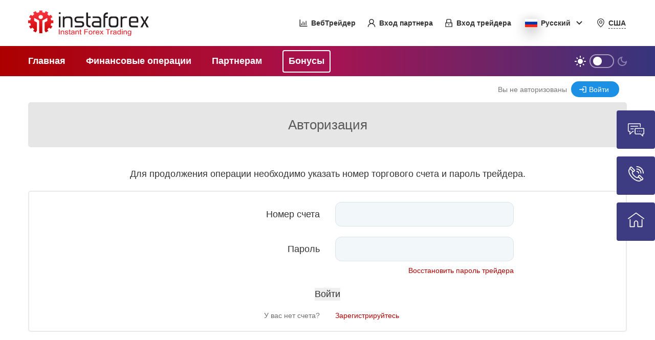

--- FILE ---
content_type: text/html; charset=utf-8
request_url: https://secure.instaforex.com/login?ReturnUrl=%2fdeposit%2fcryptoapi-preview%3flang%3dru%26uifd%3d612&lang=ru&uifd=612
body_size: 116162
content:


<!DOCTYPE html>
<html xmlns="http://www.w3.org/1999/xhtml" xml:lang="EN" lang="EN">
<head><title>
	InstaForex :: Secure
</title><meta name="yandex-verification" content="7e2bad1d1197884d" /><meta id="ctl00_GoogleVerification" name="google-site-verification" content="OAT7aNaS9ZGI-LbKWBvyx4VN5U0D1N5NPax6Ntb7Yts" />
    <!-- Google Tag Manager -->
    <script>
        (function (w, d, s, l, i) {
            w[l] = w[l] || []; w[l].push(
                { 'gtm.start': new Date().getTime(), event: 'gtm.js' }
            ); var f = d.getElementsByTagName(s)[0],
                j = d.createElement(s), dl = l != 'dataLayer' ? '&l=' + l : ''; j.async = true; j.src =
                    'https://www.googletagmanager.com/gtm.js?id=' + i + dl; f.parentNode.insertBefore(j, f);
        })(window, document, 'script', 'dataLayer', 'GTM-WGQ3F2X');
    </script>
    <!-- End Google Tag Manager -->
    <!-- Global site tag (gtag.js) - Google Ads: 1052256485 -->
    <script async src="https://www.googletagmanager.com/gtag/js?id=AW-1052256485"></script>
    <script>
        window.dataLayer = window.dataLayer || [];
        function gtag() { dataLayer.push(arguments); }
        gtag('js', new Date());
        gtag('config', 'AW-1052256485');
        
    </script>
    <!-- End Google Global site tag -->
    <meta http-equiv="Content-Style-Type" content="text/css" /><meta name="description" /><meta charset="utf-8" /><meta name="viewport" content="width=device-width, initial-scale=1.0" /><meta name="verify-paysera" content="ea0a9de6d8d7b2369075849ab831c545" /><link href="/css/secure.min.css" rel="stylesheet" />
    <script src="/js/secure.min.js"></script>
    
    <style type="text/css">
        .label5-text, .label6-text {
            font-size: 14px;
            padding-top: 12px;
        }
        .label5-text {
            color: #2E2E2E;
            opacity: 70%;
        }
    </style>
    <script type="text/javascript">
        $(function () {
            SetBtnClickByEnter($('#ctl00_ContentPlaceHolder1_Button1'));
        });

        function ValidateTbAccount(source, args) {
            if (!IsValidLogin(args.Value))
                args.IsValid = false;
            SetBorderColor("#ctl00_ContentPlaceHolder1_TbAccount", args);
        }

        function ValidateTbPassword(source, args) {
            if (!IsValidPasswordLength(args.Value))
                args.IsValid = false;
            SetBorderColor("#ctl00_ContentPlaceHolder1_TbPassword", args);

        }

        function SetBorderColor(control, args) {
            if (!args.IsValid) {
                $(control).addClass("red-border");
            } else {
                $(control).removeClass('red-border');
            }
        }

        function IsValidPasswordLength(password) {
            return password.length > 4 && password.length < 20;
        }

        function IsValidLogin(login) {

            var parsedLogin = parseInt(login);
            if (isNaN(parsedLogin))
                return false;
            if (login.trim() != parsedLogin.toString())
                return false;
            return parsedLogin > 1000 && parsedLogin < 9000000000;
        }

    </script>
<meta name="Keywords" /></head>
<body id="ctl00_masterpageBody" data-language="ru" class="">
    <!-- Google Tag Manager (noscript) -->
    <noscript><iframe src="https://www.googletagmanager.com/ns.html?id=GTM-WGQ3F2X" height="0" width="0" style="display:none;visibility:hidden"></iframe></noscript>
    <!-- End Google Tag Manager (noscript) -->
    <form method="post" action="/login?ReturnUrl=%2fdeposit%2fcryptoapi-preview%3flang%3dru%26uifd%3d612&amp;lang=ru&amp;uifd=612" onsubmit="javascript:return WebForm_OnSubmit();" id="aspnetForm">
<div class="aspNetHidden">
<input type="hidden" name="__EVENTTARGET" id="__EVENTTARGET" value="" />
<input type="hidden" name="__EVENTARGUMENT" id="__EVENTARGUMENT" value="" />
<input type="hidden" name="__VIEWSTATEFIELDCOUNT" id="__VIEWSTATEFIELDCOUNT" value="3" />
<input type="hidden" name="__VIEWSTATE" id="__VIEWSTATE" value="/wEPDwUINzYzNjQ5NjlkGAEFHl9fQ29udHJvbHNSZXF1aXJlUG9zdEJhY2tLZXlfXxYCBSVjdGwwMCRIZWFkTG9naW5WaWV3JExv" />
<input type="hidden" name="__VIEWSTATE1" id="__VIEWSTATE1" value="Z2luU3RhdHVzJGN0bDAxBSVjdGwwMCRIZWFkTG9naW5WaWV3JExvZ2luU3RhdHVzJGN0bDAzTa7pJmvleaZIZ1eVRbXu7T+fzxGV" />
<input type="hidden" name="__VIEWSTATE2" id="__VIEWSTATE2" value="kWFpLuLUA+KmIPw=" />
</div>

<script type="text/javascript">
//<![CDATA[
var theForm = document.forms['aspnetForm'];
if (!theForm) {
    theForm = document.aspnetForm;
}
function __doPostBack(eventTarget, eventArgument) {
    if (!theForm.onsubmit || (theForm.onsubmit() != false)) {
        theForm.__EVENTTARGET.value = eventTarget;
        theForm.__EVENTARGUMENT.value = eventArgument;
        theForm.submit();
    }
}
//]]>
</script>


<script src="/WebResource.axd?d=SM8GhSL1JC7RgV_8dNL2x0etLgCFN_LOwHZqc4BHjoWvsSlDrwA4bCct07IlLlWeq8lV009QWTAqJthdajXnkB45Bo4b75rbV7xHqOMtAOk1&amp;t=638465091187615987" type="text/javascript"></script>


<script src="/WebResource.axd?d=gnXcggO5J5BLPm4QtZnQmaoETioh1nyIC8nCJ9o88gr3xJmfxkdQfdLJs9Kap2anXAOHjcIt7zrRYj9JaRf10OMm6wpcl-y7xMzQ-rFERJw1&amp;t=638465091187615987" type="text/javascript"></script>
<script type="text/javascript">
//<![CDATA[
function WebForm_OnSubmit() {
if (typeof(ValidatorOnSubmit) == "function" && ValidatorOnSubmit() == false) return false;
return true;
}
//]]>
</script>

        <div class="new-container-fluid ltr">
            <div id="ctl00_divBanner" class="new-container header-banner">
                <div>
                    <img src="/img/globe.svg" alt="Instaforex web trader" class="globe" />
                    <span id="ctl00_Header_Banner_Text">InstaForex<br>Web Trader</span>
                </div>
                <div>
                    <a href="https://webtrader.instaforex.com/ru/login" id="ctl00_HeaderBanner_WebTraderLink">
                        Торговать сейчас
                    </a>
                    
                    <div class="header-banner_closer" onclick="CloseHeaderBanner()">
                        <img src="/img/close.svg" alt="close" />
                    </div>
                </div>
            </div>

            <div id="ctl00_divCabinetButtons" class="new-container-fluid ltr">
                <header class="new-container">
                    <div class="logo">
                        <img src="/img/new/logo2.svg" id="ctl00_Logo" class="light" alt="InstaForex" onclick="location.href=&#39;/&#39;" target="_self" />
                        <img src="/img/new/logo2_footer_instaforex.svg" id="ctl00_Logo_dark" class="dark" alt="Instaforex Instant Forex Trading" onclick="location.href=&#39;/&#39;" target="_self" />
                    </div>
                    <div class="nav_links">
                        <ul>
                            <li class="webTrader">
                                <a href="https://webtrader.instaforex.com/ru/login" id="ctl00_Header_WebTraderLink">
                                    <img src="/img/webtrader.svg" alt="webtrader" class="light" />
                                    <img src="/img/dark_scheme/webtrader-dark.svg" class="dark" alt="webtrader" />
                                    <span>ВебТрейдер</span>
                                </a>
                                
                            </li>
                            <li class="partnerCabinet">
                                <a href="/cabinet/partner.html" id="ctl00_Header_PartnerCabinetLink" target="_blank">
                                    <img src="/img/partner_cabinet.svg" alt="partner cabinet" class="light" />
                                    <img src="/img/dark_scheme/partner_cabinet-dark.svg" class="dark" alt="partner cabinet" />
                                    <span id="ctl00_Header_PartnerCabinetLink_Text">Вход партнера</span>
                                </a>
                            </li>
                            <li class="traderCabinet">
                                <a href="/cabinet/client.html" id="ctl00_Header_TraderCabinetLink" target="_blank">
                                    <img src="/img/trader_cabinet.svg" alt="partner cabinet" class="light" />
                                    <img src="/img/dark_scheme/trader_cabinet-dark.svg" class="dark" alt="partner cabinet"/>
                                    <span id="ctl00_Header_TraderCabinetLink_Text">Вход трейдера</span>
                                </a>
                            </li>
                        </ul>
                        <ul>
                            <li class="header_language">
                                

<script>
    $(document).ready(function() {
        var redirected = "False";
        var languageBar = document.getElementsByClassName("language")[0];
        replaceLanguageClass(redirected, languageBar);
    });
</script>

<div class="language closed">
    <a href="javascript:void(0)" class="selected" lang="ru">
        <span>Русский</span>
    </a>
    <img src="/img/arrow.svg" alt="" class="arrow light" />
    <img src="/img/dark_scheme/arrow-dark.svg" alt="" class="arrow dark" />
    <ul>
        
             <li lang="en" onclick='location.href="https://secure.instaforex.com/en/login?ReturnUrl=%2fdeposit%2fcryptoapi-preview%3flang%3dru%26uifd%3d612&uifd=612"'>
                <span>
                   English
                </span>
             </li>
        
             <li lang="ms" onclick='location.href="https://secure.instaforex.com/ms/login?ReturnUrl=%2fdeposit%2fcryptoapi-preview%3flang%3dru%26uifd%3d612&uifd=612"'>
                <span>
                   Bahasa Malay
                </span>
             </li>
        
             <li lang="id" onclick='location.href="https://secure.instaforex.com/id/login?ReturnUrl=%2fdeposit%2fcryptoapi-preview%3flang%3dru%26uifd%3d612&uifd=612"'>
                <span>
                   Bahasa Indonesia
                </span>
             </li>
        
             <li lang="sp" onclick='location.href="https://secure.instaforex.com/sp/login?ReturnUrl=%2fdeposit%2fcryptoapi-preview%3flang%3dru%26uifd%3d612&uifd=612"'>
                <span>
                   Español
                </span>
             </li>
        
             <li lang="ar" onclick='location.href="https://secure.instaforex.com/ar/login?ReturnUrl=%2fdeposit%2fcryptoapi-preview%3flang%3dru%26uifd%3d612&uifd=612"'>
                <span>
                   العربية
                </span>
             </li>
        
             <li lang="th" onclick='location.href="https://secure.instaforex.com/th/login?ReturnUrl=%2fdeposit%2fcryptoapi-preview%3flang%3dru%26uifd%3d612&uifd=612"'>
                <span>
                   ไทย
                </span>
             </li>
        
             <li lang="pt" onclick='location.href="https://secure.instaforex.com/pt/login?ReturnUrl=%2fdeposit%2fcryptoapi-preview%3flang%3dru%26uifd%3d612&uifd=612"'>
                <span>
                   Português
                </span>
             </li>
        
             <li lang="ua" onclick='location.href="https://secure.instaforex.com/ua/login?ReturnUrl=%2fdeposit%2fcryptoapi-preview%3flang%3dru%26uifd%3d612&uifd=612"'>
                <span>
                   Українська
                </span>
             </li>
        
             <li lang="pk" onclick='location.href="https://secure.instaforex.com/pk/login?ReturnUrl=%2fdeposit%2fcryptoapi-preview%3flang%3dru%26uifd%3d612&uifd=612"'>
                <span>
                   اردو
                </span>
             </li>
        
             <li lang="de" onclick='location.href="https://secure.instaforex.com/de/login?ReturnUrl=%2fdeposit%2fcryptoapi-preview%3flang%3dru%26uifd%3d612&uifd=612"'>
                <span>
                   Deutsch
                </span>
             </li>
        
             <li lang="cn" onclick='location.href="https://secure.instaforex.com/cn/login?ReturnUrl=%2fdeposit%2fcryptoapi-preview%3flang%3dru%26uifd%3d612&uifd=612"'>
                <span>
                   中文
                </span>
             </li>
        
             <li lang="vi" onclick='location.href="https://secure.instaforex.com/vi/login?ReturnUrl=%2fdeposit%2fcryptoapi-preview%3flang%3dru%26uifd%3d612&uifd=612"'>
                <span>
                   Vietnamese
                </span>
             </li>
        
             <li lang="sk" onclick='location.href="https://secure.instaforex.com/sk/login?ReturnUrl=%2fdeposit%2fcryptoapi-preview%3flang%3dru%26uifd%3d612&uifd=612"'>
                <span>
                   Slovenský
                </span>
             </li>
        
             <li lang="cz" onclick='location.href="https://secure.instaforex.com/cz/login?ReturnUrl=%2fdeposit%2fcryptoapi-preview%3flang%3dru%26uifd%3d612&uifd=612"'>
                <span>
                   Čeština
                </span>
             </li>
        
             <li lang="it" onclick='location.href="https://secure.instaforex.com/it/login?ReturnUrl=%2fdeposit%2fcryptoapi-preview%3flang%3dru%26uifd%3d612&uifd=612"'>
                <span>
                   Italiano
                </span>
             </li>
        
             <li lang="nl" onclick='location.href="https://secure.instaforex.com/nl/login?ReturnUrl=%2fdeposit%2fcryptoapi-preview%3flang%3dru%26uifd%3d612&uifd=612"'>
                <span>
                   Nederlands
                </span>
             </li>
        
             <li lang="kk" onclick='location.href="https://secure.instaforex.com/kk/login?ReturnUrl=%2fdeposit%2fcryptoapi-preview%3flang%3dru%26uifd%3d612&uifd=612"'>
                <span>
                   Қазақша
                </span>
             </li>
        
             <li lang="jp" onclick='location.href="https://secure.instaforex.com/jp/login?ReturnUrl=%2fdeposit%2fcryptoapi-preview%3flang%3dru%26uifd%3d612&uifd=612"'>
                <span>
                   日本語
                </span>
             </li>
        
             <li lang="bg" onclick='location.href="https://secure.instaforex.com/bg/login?ReturnUrl=%2fdeposit%2fcryptoapi-preview%3flang%3dru%26uifd%3d612&uifd=612"'>
                <span>
                   Български
                </span>
             </li>
        
    </ul>
</div>
                            </li>
                            <li id="ctl00_NavCountrySelect" class="header_country">
                                <a class="header_country_link" onclick="OpenCountrySelectModal()">
                                    <img src="/img/point_icon.svg" alt="point icon" class="light" />
                                    <img src="/img/dark_scheme/point_icon-dark.svg" alt="point icon" class="dark" />
                                    <span id="ctl00_NavCountryLabel">США</span>
                                </a>
                            </li>
                        </ul>
                    </div>
                    <button type="button" class="toggle-hamburger toggle-hamburger__animx">
                        <span>menu toggle</span>
                    </button>
                </header>
            </div>

            <div id="ctl00_divCabinetButtonsMobile" class="new-container-fluid ltr">
                <ul class="new-container mobile" style="list-style: none;">
                    <li class="partnerCabinet">
                        <a id="ctl00_HeaderMobile_PartnerCabinetLink">
                            <img src="/img/partner_cabinet_2.svg" alt="partner cabinet" />
                            <span id="ctl00_HeaderMobile_PartnerCabinetLink_Text">Вход партнера</span>
                        </a>
                    </li>
                    <li class="traderCabinet">
                        <a id="ctl00_HeaderMobile_TraderCabinetLink">
                            <img src="/img/trader_cabinet_2.svg" alt="partner cabinet" />
                            <span id="ctl00_HeaderMobile_TraderCabinetLink_Text">Вход трейдера</span>
                        </a>
                    </li>
                </ul>
            </div>

        </div>
        <nav id="ctl00_divMenu" class="new-container-fluid ltr">
            <ul class="new-container new-container-width">
                <li class="nav-link">
                    <a href="/default">
                        <span>Главная</span>
                    </a>
                    <div class="container-fluid">
                        <ul class="new-container">
                            <li>
                                <a href="/open-account" id="ctl00_navOpenAcc_Link">
                                    <span>Открытие МТ4 счета</span>
                                </a>
                                
                                <a href="/open-mt5-account" id="ctl00_navOpenMT5Acc_Link">
                                    <span>Открытие MT5 счета</span>
                                </a>
                            </li>
                        </ul>
                    </div>
                </li>
                <li class="nav-link">
                    <a href="/account">
                        <span>Финансовые операции</span>
                    </a>
                    <div class="container-fluid">
                        <ul class="new-container">
                            <li>
                                <a href="/deposits">
                                    <span>Пополнение счета</span>
                                </a>
                            </li>
                            <li>
                                <a href="/withdrawals">
                                    <span>Снятие средств</span>
                                </a>
                            </li>
                            <li id="ctl00_NavPerformNotifyLink">
                                <a href="/notify/performed-payment-notify">
                                    <span>Уведомление о платеже</span>
                                </a>
                            </li>
                            
                        </ul>
                    </div>
                </li>
                <li class="nav-link">
                    <a href="/affiliate-registration" id="ctl00_navOpenAffAccMenu_Link">
                        <span>Партнерам</span>
                    </a>
                    <div id="ctl00_navOpenAffAccMenu" class="container-fluid">
                        <ul class="new-container">
                            <li>
                                <a href="/affiliate-registration?type=trader">
                                    <span>Онлайн-партнер</span>
                                </a>
                            </li>
                            <li>
                                <a href="/affiliate-registration?type=cpa">
                                    <span>Cost per Action (CPA)</span>
                                </a>
                            </li>
                        </ul>
                    </div>
                </li >
                <li id="ctl00_liBonus" class="nav-link getBonus">
                    <a href="/choose_bonus">
                        <span>Бонусы</span>
                    </a>
                </li>
                <li class="theme-switcher" onclick="ThemeSwitch()">
                    <div class="toggle"></div>
                </li>
            </ul>
        </nav>
        <div id="ctl00_divMenuMobile" class="mobile">
            <ul class="nav_mobile">
                <li>
                    <a id="ctl00_MobNavCountrySelect" class="header_country_link" onclick="OpenCountrySelectModal()">
                        <img src="/img/dark_scheme/point_icon-dark.svg" alt="point icon" />
                        <span id="ctl00_MobCountryLabel">США</span>
                    </a>
                    
                    <a class="theme-switcher" onclick="ThemeSwitch()">
                        <div class="toggle"></div>
                    </a>
                </li>
                <li>
                    <a href="/default">
                        <span>Главная</span>
                    </a>
                    <ul>
                        <li>
                            <a href="/open-account" id="ctl00_navOpenAccMob_Link">
                                <span>Открытие МТ4 счета</span>
                            </a>
                            
                            <a href="/open-mt5-account" id="ctl00_navOpenMT5AccMob_Link">
                                <span>Открытие MT5 счета</span>
                            </a>
                        </li>
                    </ul>
                </li>
                <li>
                    <a href="/account">
                        <span>Финансовые операции</span>
                    </a>
                    <ul>
                        <li>
                            <a href="/deposits">
                                <span>Пополнение счета</span>
                            </a>
                        </li>
                        <li>
                            <a href="/withdrawals">
                                <span>Снятие средств</span>
                            </a>
                        </li>
                        <li id="ctl00_NavPerformNotifyLinkMob">
                            <a href="/notify/performed-payment-notify">
                                <span>Уведомление о платеже</span>
                            </a>
                        </li>
                        
                    </ul>
                </li>
                <li>
                    <a href="/affiliate-registration" id="ctl00_navOpenAffAccMenuMob_Link">
                        <span>Партнерам</span>
                    </a>
                    <ul id="ctl00_navOpenAffAccMenuMob">
                        <li>
                            <a href="/affiliate-registration?type=trader">
                                <span>Онлайн-партнер</span>
                            </a>
                        </li>
                        <li>
                            <a href="/affiliate-registration?type=cpa">
                                <span>Cost per Action (CPA)</span>
                            </a>
                        </li>
                    </ul>
                </li>
                <li id="ctl00_liBonusMobile" class=" nav-link getBonus">
                    <a href="/choose_bonus">
                        <span>Бонусы</span>
                    </a>
                </li>
            </ul>
        </div>
        <article class="container-fluid">
            <div id="ctl00_HeadLoginBlock" class="container">
                <div class="row">
                    <div class="account">
                        
                                <div class="logInControl">
                                    <div class="logoutTextBlock">
                                        Вы не авторизованы
                                    </div>
                                    <div class="login-img-class">
                                        <a id="ctl00_HeadLoginView_LoginStatus" class="login-img" href="javascript:__doPostBack(&#39;ctl00$HeadLoginView$LoginStatus$ctl02&#39;,&#39;&#39;)">Войти</a>
                                    </div>
                                </div>
                            
                    </div>
                    <noscript><div class="error"><span id="ctl00_Label5">В вашем браузере отключен JavaScript, он требуется для корректной работы сайта</span></div></noscript>
                </div>
            </div>
            
            <div id="ctl00_InnerPageHeaderBlock" class="row">
                <div class="container head">
                    <h2>
                        
    <span id="ctl00_ContentPlaceHolderPageHeader_Label3">Авторизация</span>

                    </h2>
                </div>
            </div>
            <div class="container">
                <div class="content-delimetr"></div>
                
    <div id="ctl00_ContentPlaceHolder1_PanelSubmit" onkeypress="javascript:return WebForm_FireDefaultButton(event, &#39;ctl00_ContentPlaceHolder1_Button1&#39;)">
	
        <div class="center">
            <span id="ctl00_ContentPlaceHolder1_Literal1">Для продолжения операции необходимо указать номер торгового счета и пароль трейдера.</span>
        </div>

        <div class="row">
            <div class="col-lg-12">
                <div class="form inputForm form-horizontal">
                    <div class="form-group">
                        <label for="ctl00_ContentPlaceHolder1_TbAccount" id="ctl00_ContentPlaceHolder1_Label1" class="control-label col-md-offset-3 col-md-3">Номер счета</label>
                        <div class="col-md-4">
                            <input name="ctl00$ContentPlaceHolder1$TbAccount" type="text" id="ctl00_ContentPlaceHolder1_TbAccount" class="form-control" />
                            <div class="validation_block error">
                                <span id="ctl00_ContentPlaceHolder1_CustomValidator1" style="display:none;"></span>
                            </div>
                        </div>
                    </div>
                    <div class="form-group">
                        <label for="ctl00_ContentPlaceHolder1_TbPassword" id="ctl00_ContentPlaceHolder1_Label2" class="control-label col-md-offset-3 col-md-3">Пароль</label>
                        <div class="col-md-4">
                            <input name="ctl00$ContentPlaceHolder1$TbPassword" type="password" maxlength="20" id="ctl00_ContentPlaceHolder1_TbPassword" class="form-control" />
                            
                            <div class="validation_block error">
                                <span id="ctl00_ContentPlaceHolder1_CustomValidator2" style="display:none;"></span>
                            </div>
                            <div class="text-align-end">
                                <a id="ctl00_ContentPlaceHolder1_RestoreLink" class="label6-text" href="https://secure.instaforex.com/cabinet/client.html/ru/restore">Восстановить пароль трейдера</a>
                            </div>
                        </div>
                    </div>
                    <div class="text-center">
                        <input type="submit" name="ctl00$ContentPlaceHolder1$Button1" value="Войти" onclick="if(Page_ClientValidate()){ this.disabled=true;this.setAttribute(&#39;style&#39;,&#39;display:none&#39;);$(&#39;#ctl00_ContentPlaceHolder1_LoaderBtn_LoaderPanel&#39;).removeClass(&#39;hidden&#39;); }__doPostBack(&#39;ctl00$ContentPlaceHolder1$Button1&#39;,&#39;&#39;);WebForm_DoPostBackWithOptions(new WebForm_PostBackOptions(&quot;ctl00$ContentPlaceHolder1$Button1&quot;, &quot;&quot;, true, &quot;LoginValidation&quot;, &quot;&quot;, false, false))" id="ctl00_ContentPlaceHolder1_Button1" />
                        

<style type="text/css">
    .hidden > * {
        display: none;
    }

    .loader_block {
        position: relative;
        height: 53px;
    }

    .loaderObj{
        background-image: url("data:image/svg+xml,%3Csvg xmlns='http://www.w3.org/2000/svg' viewBox='0 0 60 60' shape-rendering='geometricPrecision' text-rendering='geometricPrecision'%3E%3Cpath d='M4.918 30c0-13.826 11.209-25.035 25.035-25.035S54.987 16.174 54.987 30c0 10.575-6.557 19.619-15.827 23.287V31.694h.063l6.6-3.811v-8.087l-12.198 6.817v28.136a23.668 23.668 0 0 1-3.672.286c-1.22 0-2.405-.117-3.578-.286V26.613l-12.093-6.817v8.087l6.6 3.81h.064v21.672C11.57 49.75 4.918 40.651 4.918 30Zm25.072-7.12a5.282 5.282 0 1 0 0-10.565 5.282 5.282 0 0 0 0 10.565' fill='%23E31E24'/%3E%3Crect x='54' y='26.5' rx='0' ry='0' width='7' height='7' fill='%23E31E24'%3E%3Canimate attributeName='opacity' values='1;0' keyTimes='0;1' dur='1s' begin='-0.9166666666666666s' repeatCount='indefinite'/%3E%3C/rect%3E%3Crect x='54' y='26.5' rx='0' ry='0' width='7' height='7' fill='%23E31E24' transform='rotate(30 30 30)'%3E%3Canimate attributeName='opacity' values='1;0' keyTimes='0;1' dur='1s' begin='-0.8333333333333334s' repeatCount='indefinite'/%3E%3C/rect%3E%3Crect x='54' y='26.5' rx='0' ry='0' width='7' height='7' fill='%23E31E24' transform='rotate(60 30 30)'%3E%3Canimate attributeName='opacity' values='1;0' keyTimes='0;1' dur='1s' begin='-0.75s' repeatCount='indefinite'/%3E%3C/rect%3E%3Crect x='54' y='26.5' rx='0' ry='0' width='7' height='7' fill='%23E31E24' transform='rotate(90 30 30)'%3E%3Canimate attributeName='opacity' values='1;0' keyTimes='0;1' dur='1s' begin='-0.6666666666666666s' repeatCount='indefinite'/%3E%3C/rect%3E%3Crect x='54' y='26.5' rx='0' ry='0' width='7' height='7' fill='%23E31E24' transform='rotate(120 30 30)'%3E%3Canimate attributeName='opacity' values='1;0' keyTimes='0;1' dur='1s' begin='-0.5833333333333334s' repeatCount='indefinite'/%3E%3C/rect%3E%3Crect x='54' y='26.5' rx='0' ry='0' width='7' height='7' fill='%23E31E24' transform='rotate(150 30 30)'%3E%3Canimate attributeName='opacity' values='1;0' keyTimes='0;1' dur='1s' begin='-0.5s' repeatCount='indefinite'/%3E%3C/rect%3E%3Crect x='54' y='26.5' rx='0' ry='0' width='7' height='7' fill='%23E31E24' transform='rotate(180 30 30)'%3E%3Canimate attributeName='opacity' values='1;0' keyTimes='0;1' dur='1s' begin='-0.4166666666666667s' repeatCount='indefinite'/%3E%3C/rect%3E%3Crect x='54' y='26.5' rx='0' ry='0' width='7' height='7' fill='%23E31E24' transform='rotate(210 30 30)'%3E%3Canimate attributeName='opacity' values='1;0' keyTimes='0;1' dur='1s' begin='-0.3333333333333333s' repeatCount='indefinite'/%3E%3C/rect%3E%3Crect x='54' y='26.5' rx='0' ry='0' width='7' height='7' fill='%23E31E24' transform='rotate(240 30 30)'%3E%3Canimate attributeName='opacity' values='1;0' keyTimes='0;1' dur='1s' begin='-0.25s' repeatCount='indefinite'/%3E%3C/rect%3E%3Crect x='54' y='26.5' rx='0' ry='0' width='7' height='7' fill='%23E31E24' transform='rotate(270 30 30)'%3E%3Canimate attributeName='opacity' values='1;0' keyTimes='0;1' dur='1s' begin='-0.16666666666666666s' repeatCount='indefinite'/%3E%3C/rect%3E%3Crect x='54' y='26.5' rx='0' ry='0' width='7' height='7' fill='%23E31E24' transform='rotate(300 30 30)'%3E%3Canimate attributeName='opacity' values='1;0' keyTimes='0;1' dur='1s' begin='-0.08333333333333333s' repeatCount='indefinite'/%3E%3C/rect%3E%3Crect x='54' y='26.5' rx='0' ry='0' width='7' height='7' fill='%23E31E24' transform='rotate(330 30 30)'%3E%3Canimate attributeName='opacity' values='1;0' keyTimes='0;1' dur='1s' begin='0s' repeatCount='indefinite'/%3E%3C/rect%3E%3C/svg%3E");
        position: relative;
        background-repeat: no-repeat;
        width: 53px;
        height: 53px;
        transform: translate(-50%,-50%);
        left: 50%;
        top: 50%;
        opacity: 1;
    }

    body.blue_theme .loaderObj{
        background-image: url("data:image/svg+xml,%3Csvg xmlns='http://www.w3.org/2000/svg' viewBox='0 0 60 60' shape-rendering='geometricPrecision' text-rendering='geometricPrecision'%3E%3Cpath d='M4.918 30c0-13.826 11.209-25.035 25.035-25.035S54.987 16.174 54.987 30c0 10.575-6.557 19.619-15.827 23.287V31.694h.063l6.6-3.811v-8.087l-12.198 6.817v28.136a23.668 23.668 0 0 1-3.672.286c-1.22 0-2.405-.117-3.578-.286V26.613l-12.093-6.817v8.087l6.6 3.81h.064v21.672C11.57 49.75 4.918 40.651 4.918 30Zm25.072-7.12a5.282 5.282 0 1 0 0-10.565 5.282 5.282 0 0 0 0 10.565' fill='%23239deb'/%3E%3Crect x='54' y='26.5' rx='0' ry='0' width='7' height='7' fill='%23239deb'%3E%3Canimate attributeName='opacity' values='1;0' keyTimes='0;1' dur='2s' begin='-0.9166666666666666s' repeatCount='indefinite'/%3E%3C/rect%3E%3Crect x='54' y='26.5' rx='0' ry='0' width='7' height='7' fill='%23239deb' transform='rotate(30 30 30)'%3E%3Canimate attributeName='opacity' values='1;0' keyTimes='0;1' dur='2s' begin='-0.8333333333333334s' repeatCount='indefinite'/%3E%3C/rect%3E%3Crect x='54' y='26.5' rx='0' ry='0' width='7' height='7' fill='%23239deb' transform='rotate(60 30 30)'%3E%3Canimate attributeName='opacity' values='1;0' keyTimes='0;1' dur='2s' begin='-0.75s' repeatCount='indefinite'/%3E%3C/rect%3E%3Crect x='54' y='26.5' rx='0' ry='0' width='7' height='7' fill='%23239deb' transform='rotate(90 30 30)'%3E%3Canimate attributeName='opacity' values='1;0' keyTimes='0;1' dur='2s' begin='-0.6666666666666666s' repeatCount='indefinite'/%3E%3C/rect%3E%3Crect x='54' y='26.5' rx='0' ry='0' width='7' height='7' fill='%23239deb' transform='rotate(120 30 30)'%3E%3Canimate attributeName='opacity' values='1;0' keyTimes='0;1' dur='2s' begin='-0.5833333333333334s' repeatCount='indefinite'/%3E%3C/rect%3E%3Crect x='54' y='26.5' rx='0' ry='0' width='7' height='7' fill='%23239deb' transform='rotate(150 30 30)'%3E%3Canimate attributeName='opacity' values='1;0' keyTimes='0;1' dur='2s' begin='-0.5s' repeatCount='indefinite'/%3E%3C/rect%3E%3Crect x='54' y='26.5' rx='0' ry='0' width='7' height='7' fill='%23239deb' transform='rotate(180 30 30)'%3E%3Canimate attributeName='opacity' values='1;0' keyTimes='0;1' dur='2s' begin='-0.4166666666666667s' repeatCount='indefinite'/%3E%3C/rect%3E%3Crect x='54' y='26.5' rx='0' ry='0' width='7' height='7' fill='%23239deb' transform='rotate(210 30 30)'%3E%3Canimate attributeName='opacity' values='1;0' keyTimes='0;1' dur='2s' begin='-0.3333333333333333s' repeatCount='indefinite'/%3E%3C/rect%3E%3Crect x='54' y='26.5' rx='0' ry='0' width='7' height='7' fill='%23239deb' transform='rotate(240 30 30)'%3E%3Canimate attributeName='opacity' values='1;0' keyTimes='0;1' dur='2s' begin='-0.25s' repeatCount='indefinite'/%3E%3C/rect%3E%3Crect x='54' y='26.5' rx='0' ry='0' width='7' height='7' fill='%23239deb' transform='rotate(270 30 30)'%3E%3Canimate attributeName='opacity' values='1;0' keyTimes='0;1' dur='2s' begin='-0.16666666666666666s' repeatCount='indefinite'/%3E%3C/rect%3E%3Crect x='54' y='26.5' rx='0' ry='0' width='7' height='7' fill='%23239deb' transform='rotate(300 30 30)'%3E%3Canimate attributeName='opacity' values='1;0' keyTimes='0;1' dur='2s' begin='-0.08333333333333333s' repeatCount='indefinite'/%3E%3C/rect%3E%3Crect x='54' y='26.5' rx='0' ry='0' width='7' height='7' fill='%23239deb' transform='rotate(330 30 30)'%3E%3Canimate attributeName='opacity' values='1;0' keyTimes='0;1' dur='2s' begin='0s' repeatCount='indefinite'/%3E%3C/rect%3E%3C/svg%3E");
    }


    body[data-language=ar] .loaderObj,
    body[data-language=pk] .loaderObj,
    body[data-language=ar] .loaderObj,
    body[data-language=pk] .loaderObj{
        left: 0;
        right: 50%;
        transform: translate(50%, -50%);
    }
</style>

<script type="text/javascript">
    function ControlsValidation() {
        if (document.getElementById("aspnetForm").checkValidity()) {
            var id = '';
            var uniqueId = '';
            if (id == "" || uniqueId == "") return true;
            var btn = document.getElementById(id);
            btn.disabled = true;
            btn.setAttribute('style', 'display:none');
            var panel = document.getElementById('ctl00_ContentPlaceHolder1_LoaderBtn' + '_LoaderPanel');
            panel.classList.remove('hidden');
            __doPostBack(uniqueId, '');
            return true;
        } else {
            return false;
        }
    }
</script>

<div id="ctl00_ContentPlaceHolder1_LoaderBtn_LoaderPanel" class="hidden loader_block">
		
    <div id="ctl00_ContentPlaceHolder1_LoaderBtn_loaderObj" class="loaderObj"></div>

	</div>

                    </div>
                    <div class="row">
                        <span class="col-md-offset-4 col-xs-6 label5-text text-right">У вас нет счета?</span>
                        <div class="col-xs-6 label6-text text-left">
                            <a href="/open-account">Зарегистрируйтесь</a>
                        </div>
                    </div>
                </div>
            </div>
        </div>
    
</div>

            </div>
            <div class="content-delimetr"></div>
        </article>
        
        <footer id="ctl00_FooterBlock" class="new-container-fluid">
            <section id="ctl00_AwardsBlock" class="new-container ltr">
                <div class="new-row">
                    <div>
                        <div class="slider-award">
                            <div class="slides">
                                <ul>
                                    <li>
                                        <div>
                                            <img src="/img/awards/icon_1.png" alt="Most Active Broker in Asia 2020 by AtoZ Markets Forex Awards" class="icon-award" />
                                            <p>
                                                <span>Самый активный брокер в Азии 2020</span>
                                            </p>
                                        </div>
                                    </li>
                                    <li>
                                        <div>
                                            <img style="height: 85px;" src="/img/awards/icon_2.svg" alt="Most Active Broker in Asia 2020 by AtoZ Markets Forex Awards" class="icon-award" />
                                            <p>
                                                <span>Лучшая партнерская программа 2020</span>
                                            </p>
                                        </div>
                                    </li>
                                    <li>
                                        <div>
                                            <img src="/img/awards/icon_3.svg" alt="Most Active Broker in Asia 2020 by AtoZ Markets Forex Awards" class="icon-award" />
                                            <p>
                                                <span>Лучший управляемый аккаунт 2019</span>
                                            </p>
                                        </div>
                                    </li>
                                    <li>
                                        <div>
                                            <img src="/img/awards/icon_4.svg" alt="Most Active Broker in Asia 2020 by AtoZ Markets Forex Awards" class="icon-award" />
                                            <p>
                                                <span>Лучший брокер в Азии 2019</span>
                                            </p>
                                        </div>
                                    </li>
                                    <li>
                                        <div>
                                            <img src="/img/awards/icon_5.svg" alt="Most Active Broker in Asia 2020 by AtoZ Markets Forex Awards" class="icon-award" />
                                            <p>
                                                <span>Лучшая платформа для торговли криптовалютой 2018</span>
                                            </p>
                                        </div>
                                    </li>
                                    <li>
                                        <div>
                                            <img src="/img/awards/icon_6.svg" alt="Most Active Broker in Asia 2020 by AtoZ Markets Forex Awards" class="icon-award" />
                                            <p>
                                                <span>Лучшая торговая платформа для InstaCopy-2017</span>
                                            </p>
                                        </div>
                                    </li>
                                </ul>
                            </div>
                            <a class="slider-control" data-slide="prev">
                                <img src="/img/slider_arrow.svg" alt="prev" />
                            </a>
                            <a class="slider-control" data-slide="next">
                                <img src="/img/slider_arrow.svg" alt="next" />
                            </a>
                        </div>
                    </div>
                </div>
            </section>
            <section class="new-container">
                <div class="new-row">
                    <div>
                        <div class="instaforex-footer_logo-container">
                            <img src="/img/new/logo2_footer_instaforex.svg" id="ctl00_Logo_Footer" alt="InstaForex" class="logo" />
                            <p><a href="#">secure.instaforex.com</a> - защищенная зона сайта компании ИнстаФорекс</p>
                            <a href="https://www.instaforex.com/ru/" id="ctl00_FooterMainSiteLink" class="button go_back">
                                Перейти на instaforex.com
                            </a>
                        </div>
                        <nav>
                            <ul>
                                <li>
                                    <a href="/default">
                                        Главная
                                    </a>
                                    <ul>
                                        <li>
                                            <a href="/open-account" id="ctl00_navOpenAccFooter_Link">
                                                Открытие МТ4 счета
                                            </a>
                                            
                                            <a href="/open-mt5-account" id="ctl00_navOpenMT5AccFooter_Link">
                                                Открытие MT5 счета
                                            </a>
                                        </li>
                                    </ul>
                                </li>
                                <li>
                                    <a href="/account">
                                        Финансовые операции
                                    </a>
                                    <ul>
                                        <li>
                                            <a href="/deposits">
                                                Пополнение счета
                                            </a>
                                        </li>
                                        <li>
                                            <a href="/withdrawals">
                                                Снятие средств
                                            </a>
                                        </li>
                                        <li id="ctl00_NavPerformNotifyLinkFooter">
                                            <a href="/notify/performed-payment-notify">
                                                Уведомление о платеже
                                            </a>
                                        </li>
                                        
                                    </ul>
                                </li>
                                <li>
                                    <a href="/affiliate-registration" id="ctl00_navOpenAffAccMenuFooter_Link">
                                        Партнерам
                                    </a>
                                    <ul id="ctl00_navOpenAffAccMenuFooter">
                                        <li>
                                            <a href="/affiliate-registration?type=trader">
                                                Онлайн-партнер
                                            </a>
                                        </li>
                                        <li>
                                            <a href="/affiliate-registration?type=cpa">
                                                Cost per Action (CPA)
                                            </a>
                                        </li>
                                    </ul>
                                </li>
                                <li id="ctl00_liBonusesFooter" class="getBonus">
                                    <a href="/choose_bonus">
                                        Бонусы
                                    </a>
                                    <ul>
                                        
                                        <li>
                                            <a href="/bonus/30">Бонус 30%</a>
                                        </li>
                                        
                                    </ul>
                                </li>
                            </ul>
                        </nav>
                    </div>
                </div>
            </section>
            <aside id="ctl00_CopyrightBlock" class="new-container">
                <div class="new-row">
                    <div id="ctl00_CopyrightBlock_TextContainer" style="align-items: normal;">
                        <div class="footer_designedby">
                            <p>Финансовые услуги предоставлены Группой Компаний ИнстаФинтех © Copyright 2007-2026</p>
                            <p>Разработано <a href="http://www.instamedia.ru" target="_blank">Insta Media Group</a></p>
                        </div>
                        <div class="footer_brend text-right">
                            <p>Бренд <a href="https://www.instaforex.com/ru/trademarks.php">ИнстаФорекс&trade;</a> является зарегистрированной<br/> собственностью ГК ИнстаФинтех</p>
                        </div>
                    </div>
                    
                </div>
            </aside>
        </footer>
        <span id="ctl00_spanSideLabels">
            
<script type="text/javascript">
    var onlineSupportChatButton;
    (function(d, src, c) { var t=d.scripts[d.scripts.length - 1],s=d.createElement('script');s.id='la_x2s6df8d';s.async=true;s.src=src;s.onload=s.onreadystatechange=function(){var rs=this.readyState;if(rs&&(rs!='complete')&&(rs!='loaded'))
        {return;}
        c(this);};t.parentElement.insertBefore(s,t.nextSibling);})(document,
        window.location.href.indexOf('.eu') !== -1 ? 'https://instatrading.ladesk.com/scripts/track.js' : 'https://ifx.ladesk.com/scripts/track.js',
        function (e) {
            onlineSupportChatButton = LiveAgent.createButton($('#ctl00_SideLabelsLadesk1_ChatCode').val(), e);
            onlineSupportChatButton.oldOnCloseFunction_ = onlineSupportChatButton.onCloseFunction_;
            onlineSupportChatButton.onCloseFunction_ = function() {
                onlineSupportChatButton.oldOnCloseFunction_();
                onlineSupportChatButton.hideButton_();
            }
            onlineSupportChatButton.hideButton_();
        });
</script>
<ul class="feedback">
    <input type="hidden" name="ctl00$SideLabelsLadesk1$ChatCode" id="ctl00_SideLabelsLadesk1_ChatCode" value="f6b88a39" />
    <li onclick="onlineSupportChatButton.onClick()">
        <img src="/img/chat.svg" alt="" />
    </li>
    <li>
        <a href="/callback">
            <img src="/img/phone.svg" alt="" />
        </a>
    </li>
    <li>
        <a href="https://secure.instaforex.com" target="_blank">
            <img src="/img/home.svg" alt="" />
        </a>
    </li>
</ul>

        </span>
        
        

<link href="/css/CountryFlags.css" rel="stylesheet" />

<style type="text/css">
    #countryModal{
        padding-right:0!important;
    }
    #countryModal .modal-header {
        margin: 5px 15px;
        background-color: transparent;
        border: none;
        padding:0;
    }
    #countryModal .modal-header button[type=button]{
        color:#78909C;
        opacity:1;
        font-weight:500;
    }
    #countryModal .modal-header button[type=button] span{
        font-size:28px;
    }
    #countryModal .modal-header span{
        font-size:22px;
    }
    #countryModal .modal-header .pre_country_name{
        opacity:0.5;
    }
    #countryModal .modal-header .county-name{
        font-weight: 600;
    }
    #countryModal .modal-content {
        padding: 10px;
        border-radius:20px;
    }
    #countryModal .modal-content .grid-container::-webkit-scrollbar{
        width: 5px;
        background-color: rgba(0, 0, 0, .2);
    }
    #countryModal .modal-content .grid-container::-webkit-scrollbar-thumb{
        background-color: #AC0000;
    }

    #countryModal .modal-body{
        color:#78909C;
        font-size:17px;
    }
    #countryModal .modal-body input[type=search]::-webkit-input-placeholder{
        color:#78909C;  
    }
    #countryModal .modal-body input[type=search]::-moz-placeholder{
        color:#78909C;
    }
    #countryModal .grid-container {
        display: grid;
        grid-template-columns: 33.3% 33.3% 33.3%;
        align-items: center;
        height: 500px;
        overflow: auto;
        margin: 10px -5px;
        grid-auto-rows: max-content;
    }
    #countryModal .grid-item {
        display: flex;
        align-items: center;
        transition:0.3s;
        box-sizing: border-box;      
        padding: 5px 5px;
        margin: 6px;
        border: 1px solid;
        border-radius:12px;
        border-color:transparent;
        cursor:pointer;
    }
    #countryModal .grid-item:hover{
        border: 1px solid;
        border-color: #78909C;
        box-shadow: 1px 1px #cbcbcb, 2px 2px #cbcbcb, 3px 3px #cbcbcb, 4px 4px #cbcbcb, 5px 5px #cbcbcb, 6px 6px #cbcbcb, 7px 7px #cbcbcb;
    }
    #countryModal .selected-item-country{
        background-color: rgb(151 146 146 / 40%);
    }
    #countryModal .selected-item-country:hover{
        border-color : transparent;
    }
    #countryModal .selected-item-country span{
        color:#333333;
    }
    #countryModal .grid-item.hidden-item {
        display:none;
    }
    body.darkTheme #countryModal .grid-item:hover{
        box-shadow: 1px 1px #2e2e2e, 2px 2px #2e2e2c, 3px 3px #2e2e2e, 4px 4px #2e2e2e, 5px 5px #2e2e2e, 6px 6px #2e2e2e, 7px 7px #2e2e2e;
    }
    body.darkTheme #countryModal .modal-content {
        border-color: var(--background-color-red_1);
    }
    body.darkTheme #countryModal .modal-header button.close{
        color: #ffffff;
    }
    body.darkTheme #countryModal .modal-body{
        color: #ffffff;
    }
    body.darkTheme #countryModal .selected-item-country span{
        color:#ffffff;
    }
    @media (max-width: 992px){
        #countryModal .grid-container{
            grid-template-columns: 50% 50%;
        }
    }
    @media (max-width: 560px){
        #countryModal .grid-container{
            height:350px;
        }
        #countryModal input[type=button]{
            min-width:110px;
        }
        #countryModal .grid-container{
            grid-template-columns: 100%;
        }
    }
    @media (max-width: 400px){
        #countryModal .modal-header span{
            font-size:18px;
        }
        #countryModal .grid-container{
            height:200px;
        }
        #countryModal .grid-item span{
            font-size:14px;
        }
        #countryModal .modal-body input[type=search]{
            font-size:14px;
        }
    }
</style>
<script type="text/javascript">
    function OpenCountrySelectModal() {
        $('#countryModal').modal('show');
    }
    function CloseCountrySelectModal() {
        $('#countryModal').modal('hide');
        ClearSelectedCountryItems();
    }
    function ClearSelectedCountryItems() {
        $("#countryModal .grid-item.selected-item-country").removeClass("selected-item-country");
    }
    function SelectCountryItem(e) {
        ClearSelectedCountryItems();
        e.classList.add("selected-item-country");
    }
    function SetCountryCookie() {
        var i = $(".grid-item.selected-item-country");
        if (i.length == 1) {
            document.cookie = "country=" + i[0].attributes["value"].value + "; domain=" + GetDomainShortName() + "; max-age=2592000; path=/";  // 30 days
            location.reload();
        }
    }
    function SearchCountryByStr(e) {
        $(".grid-item").each(function (elem) {
            if (this.textContent.toLowerCase().includes(e.toLowerCase()))
                this.classList.remove("hidden-item");
            else
                this.classList.add("hidden-item");
        });   
    }
</script>

<div class="modal fade" id="countryModal" role="dialog" aria-labelledby="ctl00_CountrySelectorModal_countryName">
    <div class="modal-dialog modal-dialog-centered modal-lg" role="document">
        <div class="modal-content">
            <div class="modal-header">
                <button type="button" class="close" data-dismiss="modal" aria-label="Close">
                    <span aria-hidden="true">&times;</span>
                </button>
                <div>
                    <span class="pre_country_name">Ваша страна :</span>
                    <span id="ctl00_CountrySelectorModal_countryName" class="county-name">США</span>
                </div>
            </div>
            <div class="modal-body">
                <input name="ctl00$CountrySelectorModal$ctl01" type="search" autocomplete="off" class="form-control" oninput="SearchCountryByStr(this.value)" placeholder="Укажите вашу страну" />
                <div class="grid-container" id="countiesList">
                    
                    <div class="grid-item" onclick="SelectCountryItem(this)" value="Australia">
                        <span class="country_flag AU"></span>
                        <span>Австралия</span>
                    </div>
                    
                    <div class="grid-item" onclick="SelectCountryItem(this)" value="Austria">
                        <span class="country_flag AT"></span>
                        <span>Австрия</span>
                    </div>
                    
                    <div class="grid-item" onclick="SelectCountryItem(this)" value="Azerbaijan">
                        <span class="country_flag AZ"></span>
                        <span>Азербайджан</span>
                    </div>
                    
                    <div class="grid-item" onclick="SelectCountryItem(this)" value="Albania">
                        <span class="country_flag AL"></span>
                        <span>Албания</span>
                    </div>
                    
                    <div class="grid-item" onclick="SelectCountryItem(this)" value="Algeria">
                        <span class="country_flag DZ"></span>
                        <span>Алжир</span>
                    </div>
                    
                    <div class="grid-item" onclick="SelectCountryItem(this)" value="Angola">
                        <span class="country_flag AO"></span>
                        <span>Ангола</span>
                    </div>
                    
                    <div class="grid-item" onclick="SelectCountryItem(this)" value="Andorra">
                        <span class="country_flag AD"></span>
                        <span>Андорра</span>
                    </div>
                    
                    <div class="grid-item" onclick="SelectCountryItem(this)" value="Antigua and Barbuda">
                        <span class="country_flag AG"></span>
                        <span>Антигуа и Барбуда</span>
                    </div>
                    
                    <div class="grid-item" onclick="SelectCountryItem(this)" value="Argentina">
                        <span class="country_flag AR"></span>
                        <span>Аргентина</span>
                    </div>
                    
                    <div class="grid-item" onclick="SelectCountryItem(this)" value="Armenia">
                        <span class="country_flag AM"></span>
                        <span>Армения</span>
                    </div>
                    
                    <div class="grid-item" onclick="SelectCountryItem(this)" value="Aruba">
                        <span class="country_flag AW"></span>
                        <span>Аруба</span>
                    </div>
                    
                    <div class="grid-item" onclick="SelectCountryItem(this)" value="Afghanistan">
                        <span class="country_flag AF"></span>
                        <span>Афганистан</span>
                    </div>
                    
                    <div class="grid-item" onclick="SelectCountryItem(this)" value="Bahamas">
                        <span class="country_flag BS"></span>
                        <span>Багамские острова</span>
                    </div>
                    
                    <div class="grid-item" onclick="SelectCountryItem(this)" value="Bangladesh">
                        <span class="country_flag BD"></span>
                        <span>Бангладеш</span>
                    </div>
                    
                    <div class="grid-item" onclick="SelectCountryItem(this)" value="Barbados">
                        <span class="country_flag BB"></span>
                        <span>Барбадос</span>
                    </div>
                    
                    <div class="grid-item" onclick="SelectCountryItem(this)" value="Bahrain">
                        <span class="country_flag BH"></span>
                        <span>Бахрейн</span>
                    </div>
                    
                    <div class="grid-item" onclick="SelectCountryItem(this)" value="Belarus">
                        <span class="country_flag BY"></span>
                        <span>Беларусь</span>
                    </div>
                    
                    <div class="grid-item" onclick="SelectCountryItem(this)" value="Belize">
                        <span class="country_flag BZ"></span>
                        <span>Белиз</span>
                    </div>
                    
                    <div class="grid-item" onclick="SelectCountryItem(this)" value="Belgium">
                        <span class="country_flag BE"></span>
                        <span>Бельгия</span>
                    </div>
                    
                    <div class="grid-item" onclick="SelectCountryItem(this)" value="Benin">
                        <span class="country_flag BJ"></span>
                        <span>Бенин</span>
                    </div>
                    
                    <div class="grid-item" onclick="SelectCountryItem(this)" value="Bermuda">
                        <span class="country_flag BM"></span>
                        <span>Бермудские Острова</span>
                    </div>
                    
                    <div class="grid-item" onclick="SelectCountryItem(this)" value="Bulgaria">
                        <span class="country_flag BG"></span>
                        <span>Болгария</span>
                    </div>
                    
                    <div class="grid-item" onclick="SelectCountryItem(this)" value="Bolivia">
                        <span class="country_flag BO"></span>
                        <span>Боливия</span>
                    </div>
                    
                    <div class="grid-item" onclick="SelectCountryItem(this)" value="Bosnia and Herzegovina">
                        <span class="country_flag BA"></span>
                        <span>Босния и Герцеговина</span>
                    </div>
                    
                    <div class="grid-item" onclick="SelectCountryItem(this)" value="Botswana">
                        <span class="country_flag BW"></span>
                        <span>Ботсвана</span>
                    </div>
                    
                    <div class="grid-item" onclick="SelectCountryItem(this)" value="Brazil">
                        <span class="country_flag BR"></span>
                        <span>Бразилия</span>
                    </div>
                    
                    <div class="grid-item" onclick="SelectCountryItem(this)" value="Brunei">
                        <span class="country_flag BN"></span>
                        <span>Бруней</span>
                    </div>
                    
                    <div class="grid-item" onclick="SelectCountryItem(this)" value="Burkina Faso">
                        <span class="country_flag BF"></span>
                        <span>Буркина-Фасо</span>
                    </div>
                    
                    <div class="grid-item" onclick="SelectCountryItem(this)" value="Burundi">
                        <span class="country_flag BI"></span>
                        <span>Бурунди</span>
                    </div>
                    
                    <div class="grid-item" onclick="SelectCountryItem(this)" value="Bhutan">
                        <span class="country_flag BT"></span>
                        <span>Бутан</span>
                    </div>
                    
                    <div class="grid-item" onclick="SelectCountryItem(this)" value="Vanuatu">
                        <span class="country_flag VU"></span>
                        <span>Вануату</span>
                    </div>
                    
                    <div class="grid-item" onclick="SelectCountryItem(this)" value="United Kingdom">
                        <span class="country_flag GB"></span>
                        <span>Великобритания</span>
                    </div>
                    
                    <div class="grid-item" onclick="SelectCountryItem(this)" value="Hungary">
                        <span class="country_flag HU"></span>
                        <span>Венгрия</span>
                    </div>
                    
                    <div class="grid-item" onclick="SelectCountryItem(this)" value="Venezuela">
                        <span class="country_flag VE"></span>
                        <span>Венесуэла</span>
                    </div>
                    
                    <div class="grid-item" onclick="SelectCountryItem(this)" value="British Virgin Islands">
                        <span class="country_flag VG"></span>
                        <span>Виргинские Острова</span>
                    </div>
                    
                    <div class="grid-item" onclick="SelectCountryItem(this)" value="Vietnam">
                        <span class="country_flag VN"></span>
                        <span>Вьетнам</span>
                    </div>
                    
                    <div class="grid-item" onclick="SelectCountryItem(this)" value="Gabon">
                        <span class="country_flag GA"></span>
                        <span>Габон</span>
                    </div>
                    
                    <div class="grid-item" onclick="SelectCountryItem(this)" value="Guyana">
                        <span class="country_flag GY"></span>
                        <span>Гайана</span>
                    </div>
                    
                    <div class="grid-item" onclick="SelectCountryItem(this)" value="Haiti">
                        <span class="country_flag HT"></span>
                        <span>Гаити</span>
                    </div>
                    
                    <div class="grid-item" onclick="SelectCountryItem(this)" value="Gambia">
                        <span class="country_flag GM"></span>
                        <span>Гамбия</span>
                    </div>
                    
                    <div class="grid-item" onclick="SelectCountryItem(this)" value="Ghana">
                        <span class="country_flag GH"></span>
                        <span>Гана</span>
                    </div>
                    
                    <div class="grid-item" onclick="SelectCountryItem(this)" value="Guatemala">
                        <span class="country_flag GT"></span>
                        <span>Гватемала</span>
                    </div>
                    
                    <div class="grid-item" onclick="SelectCountryItem(this)" value="Guinea">
                        <span class="country_flag GN"></span>
                        <span>Гвинея</span>
                    </div>
                    
                    <div class="grid-item" onclick="SelectCountryItem(this)" value="Guinea-Bissau">
                        <span class="country_flag GW"></span>
                        <span>Гвинея-Бисау</span>
                    </div>
                    
                    <div class="grid-item" onclick="SelectCountryItem(this)" value="Germany">
                        <span class="country_flag DE"></span>
                        <span>Германия</span>
                    </div>
                    
                    <div class="grid-item" onclick="SelectCountryItem(this)" value="Gibraltar">
                        <span class="country_flag GI"></span>
                        <span>Гибралтар</span>
                    </div>
                    
                    <div class="grid-item" onclick="SelectCountryItem(this)" value="Honduras">
                        <span class="country_flag HN"></span>
                        <span>Гондурас</span>
                    </div>
                    
                    <div class="grid-item" onclick="SelectCountryItem(this)" value="Hong Kong">
                        <span class="country_flag HK"></span>
                        <span>Гонконг</span>
                    </div>
                    
                    <div class="grid-item" onclick="SelectCountryItem(this)" value="Grenada">
                        <span class="country_flag GD"></span>
                        <span>Гренада</span>
                    </div>
                    
                    <div class="grid-item" onclick="SelectCountryItem(this)" value="Greece">
                        <span class="country_flag GR"></span>
                        <span>Греция</span>
                    </div>
                    
                    <div class="grid-item" onclick="SelectCountryItem(this)" value="Georgia">
                        <span class="country_flag GE"></span>
                        <span>Грузия</span>
                    </div>
                    
                    <div class="grid-item" onclick="SelectCountryItem(this)" value="Denmark">
                        <span class="country_flag DK"></span>
                        <span>Дания</span>
                    </div>
                    
                    <div class="grid-item" onclick="SelectCountryItem(this)" value="Democratic Republic of the Congo">
                        <span class="country_flag CD"></span>
                        <span>Демократическая Республика Конго</span>
                    </div>
                    
                    <div class="grid-item" onclick="SelectCountryItem(this)" value="Djibouti">
                        <span class="country_flag DJ"></span>
                        <span>Джибути</span>
                    </div>
                    
                    <div class="grid-item" onclick="SelectCountryItem(this)" value="Dominica">
                        <span class="country_flag DM"></span>
                        <span>Доминика</span>
                    </div>
                    
                    <div class="grid-item" onclick="SelectCountryItem(this)" value="Dominican Republic">
                        <span class="country_flag DO"></span>
                        <span>Доминиканская Республика</span>
                    </div>
                    
                    <div class="grid-item" onclick="SelectCountryItem(this)" value="Egypt">
                        <span class="country_flag EG"></span>
                        <span>Египет</span>
                    </div>
                    
                    <div class="grid-item" onclick="SelectCountryItem(this)" value="Zambia">
                        <span class="country_flag ZM"></span>
                        <span>Замбия</span>
                    </div>
                    
                    <div class="grid-item" onclick="SelectCountryItem(this)" value="Western Samoa">
                        <span class="country_flag WS"></span>
                        <span>Западное Самоа</span>
                    </div>
                    
                    <div class="grid-item" onclick="SelectCountryItem(this)" value="Zimbabwe">
                        <span class="country_flag ZW"></span>
                        <span>Зимбабве</span>
                    </div>
                    
                    <div class="grid-item" onclick="SelectCountryItem(this)" value="Yemen">
                        <span class="country_flag YE"></span>
                        <span>Йемен</span>
                    </div>
                    
                    <div class="grid-item" onclick="SelectCountryItem(this)" value="Israel">
                        <span class="country_flag IL"></span>
                        <span>Израиль</span>
                    </div>
                    
                    <div class="grid-item" onclick="SelectCountryItem(this)" value="India">
                        <span class="country_flag IN"></span>
                        <span>Индия</span>
                    </div>
                    
                    <div class="grid-item" onclick="SelectCountryItem(this)" value="Indonesia">
                        <span class="country_flag ID"></span>
                        <span>Индонезия</span>
                    </div>
                    
                    <div class="grid-item" onclick="SelectCountryItem(this)" value="Jordan">
                        <span class="country_flag JO"></span>
                        <span>Иордания</span>
                    </div>
                    
                    <div class="grid-item" onclick="SelectCountryItem(this)" value="Iraq">
                        <span class="country_flag IQ"></span>
                        <span>Ирак</span>
                    </div>
                    
                    <div class="grid-item" onclick="SelectCountryItem(this)" value="Iran">
                        <span class="country_flag IR"></span>
                        <span>Иран</span>
                    </div>
                    
                    <div class="grid-item" onclick="SelectCountryItem(this)" value="Ireland">
                        <span class="country_flag IE"></span>
                        <span>Ирландия</span>
                    </div>
                    
                    <div class="grid-item" onclick="SelectCountryItem(this)" value="Iceland">
                        <span class="country_flag IS"></span>
                        <span>Исландия</span>
                    </div>
                    
                    <div class="grid-item" onclick="SelectCountryItem(this)" value="Spain">
                        <span class="country_flag ES"></span>
                        <span>Испания</span>
                    </div>
                    
                    <div class="grid-item" onclick="SelectCountryItem(this)" value="Italy">
                        <span class="country_flag IT"></span>
                        <span>Италия</span>
                    </div>
                    
                    <div class="grid-item" onclick="SelectCountryItem(this)" value="Cape Verde">
                        <span class="country_flag CV"></span>
                        <span>Кабо-Верде</span>
                    </div>
                    
                    <div class="grid-item" onclick="SelectCountryItem(this)" value="Kazakhstan">
                        <span class="country_flag KZ"></span>
                        <span>Казахстан</span>
                    </div>
                    
                    <div class="grid-item" onclick="SelectCountryItem(this)" value="Cayman Islands">
                        <span class="country_flag KY"></span>
                        <span>Каймановы острова</span>
                    </div>
                    
                    <div class="grid-item" onclick="SelectCountryItem(this)" value="Cambodia">
                        <span class="country_flag KH"></span>
                        <span>Камбоджа</span>
                    </div>
                    
                    <div class="grid-item" onclick="SelectCountryItem(this)" value="Cameroon">
                        <span class="country_flag CM"></span>
                        <span>Камерун</span>
                    </div>
                    
                    <div class="grid-item" onclick="SelectCountryItem(this)" value="Canada">
                        <span class="country_flag CA"></span>
                        <span>Канада</span>
                    </div>
                    
                    <div class="grid-item" onclick="SelectCountryItem(this)" value="Qatar">
                        <span class="country_flag QA"></span>
                        <span>Катар</span>
                    </div>
                    
                    <div class="grid-item" onclick="SelectCountryItem(this)" value="Kenya">
                        <span class="country_flag KE"></span>
                        <span>Кения</span>
                    </div>
                    
                    <div class="grid-item" onclick="SelectCountryItem(this)" value="Cyprus">
                        <span class="country_flag CY"></span>
                        <span>Кипр</span>
                    </div>
                    
                    <div class="grid-item" onclick="SelectCountryItem(this)" value="Kyrgyzstan">
                        <span class="country_flag KG"></span>
                        <span>Киргизия</span>
                    </div>
                    
                    <div class="grid-item" onclick="SelectCountryItem(this)" value="Kiribati">
                        <span class="country_flag KI"></span>
                        <span>Кирибати</span>
                    </div>
                    
                    <div class="grid-item" onclick="SelectCountryItem(this)" value="China">
                        <span class="country_flag CN"></span>
                        <span>Китай</span>
                    </div>
                    
                    <div class="grid-item" onclick="SelectCountryItem(this)" value="Colombia">
                        <span class="country_flag CO"></span>
                        <span>Колумбия</span>
                    </div>
                    
                    <div class="grid-item" onclick="SelectCountryItem(this)" value="Comoros">
                        <span class="country_flag KM"></span>
                        <span>Коморы</span>
                    </div>
                    
                    <div class="grid-item" onclick="SelectCountryItem(this)" value="Congo">
                        <span class="country_flag CG"></span>
                        <span>Конго</span>
                    </div>
                    
                    <div class="grid-item" onclick="SelectCountryItem(this)" value="Costa Rica">
                        <span class="country_flag CR"></span>
                        <span>Коста-Рика</span>
                    </div>
                    
                    <div class="grid-item" onclick="SelectCountryItem(this)" value="Cote D'ivoire">
                        <span class="country_flag CI"></span>
                        <span>Кот-д'Ивуар</span>
                    </div>
                    
                    <div class="grid-item" onclick="SelectCountryItem(this)" value="Cuba">
                        <span class="country_flag CU"></span>
                        <span>Куба</span>
                    </div>
                    
                    <div class="grid-item" onclick="SelectCountryItem(this)" value="Kuwait">
                        <span class="country_flag KW"></span>
                        <span>Кувейт</span>
                    </div>
                    
                    <div class="grid-item" onclick="SelectCountryItem(this)" value="Laos">
                        <span class="country_flag LA"></span>
                        <span>Лаос</span>
                    </div>
                    
                    <div class="grid-item" onclick="SelectCountryItem(this)" value="Latvia">
                        <span class="country_flag LV"></span>
                        <span>Латвия</span>
                    </div>
                    
                    <div class="grid-item" onclick="SelectCountryItem(this)" value="Lesotho">
                        <span class="country_flag LS"></span>
                        <span>Лесото</span>
                    </div>
                    
                    <div class="grid-item" onclick="SelectCountryItem(this)" value="Liberia">
                        <span class="country_flag LR"></span>
                        <span>Либерия</span>
                    </div>
                    
                    <div class="grid-item" onclick="SelectCountryItem(this)" value="Lebanon">
                        <span class="country_flag LB"></span>
                        <span>Ливан</span>
                    </div>
                    
                    <div class="grid-item" onclick="SelectCountryItem(this)" value="Libya">
                        <span class="country_flag LY"></span>
                        <span>Ливия</span>
                    </div>
                    
                    <div class="grid-item" onclick="SelectCountryItem(this)" value="Lithuania">
                        <span class="country_flag LT"></span>
                        <span>Литва</span>
                    </div>
                    
                    <div class="grid-item" onclick="SelectCountryItem(this)" value="Liechtenstein">
                        <span class="country_flag LI"></span>
                        <span>Лихтенштейн</span>
                    </div>
                    
                    <div class="grid-item" onclick="SelectCountryItem(this)" value="Luxembourg">
                        <span class="country_flag LU"></span>
                        <span>Люксембург</span>
                    </div>
                    
                    <div class="grid-item" onclick="SelectCountryItem(this)" value="Mauritius">
                        <span class="country_flag MU"></span>
                        <span>Маврикий</span>
                    </div>
                    
                    <div class="grid-item" onclick="SelectCountryItem(this)" value="Mauritania">
                        <span class="country_flag MR"></span>
                        <span>Мавритания</span>
                    </div>
                    
                    <div class="grid-item" onclick="SelectCountryItem(this)" value="Madagascar">
                        <span class="country_flag MG"></span>
                        <span>Мадагаскар</span>
                    </div>
                    
                    <div class="grid-item" onclick="SelectCountryItem(this)" value="Macao">
                        <span class="country_flag MO"></span>
                        <span>Макао</span>
                    </div>
                    
                    <div class="grid-item" onclick="SelectCountryItem(this)" value="Malawi">
                        <span class="country_flag MW"></span>
                        <span>Малави</span>
                    </div>
                    
                    <div class="grid-item" onclick="SelectCountryItem(this)" value="Malaysia">
                        <span class="country_flag MY"></span>
                        <span>Малайзия</span>
                    </div>
                    
                    <div class="grid-item" onclick="SelectCountryItem(this)" value="Mali">
                        <span class="country_flag ML"></span>
                        <span>Мали</span>
                    </div>
                    
                    <div class="grid-item" onclick="SelectCountryItem(this)" value="Maldives">
                        <span class="country_flag MV"></span>
                        <span>Мальдивы</span>
                    </div>
                    
                    <div class="grid-item" onclick="SelectCountryItem(this)" value="Malta">
                        <span class="country_flag MT"></span>
                        <span>Мальта</span>
                    </div>
                    
                    <div class="grid-item" onclick="SelectCountryItem(this)" value="Morocco">
                        <span class="country_flag MA"></span>
                        <span>Марокко</span>
                    </div>
                    
                    <div class="grid-item" onclick="SelectCountryItem(this)" value="Mexico">
                        <span class="country_flag MX"></span>
                        <span>Мексика</span>
                    </div>
                    
                    <div class="grid-item" onclick="SelectCountryItem(this)" value="Mozambique">
                        <span class="country_flag MZ"></span>
                        <span>Мозамбик</span>
                    </div>
                    
                    <div class="grid-item" onclick="SelectCountryItem(this)" value="Moldova">
                        <span class="country_flag MD"></span>
                        <span>Молдавия</span>
                    </div>
                    
                    <div class="grid-item" onclick="SelectCountryItem(this)" value="Monaco">
                        <span class="country_flag MC"></span>
                        <span>Монако</span>
                    </div>
                    
                    <div class="grid-item" onclick="SelectCountryItem(this)" value="Mongolia">
                        <span class="country_flag MN"></span>
                        <span>Монголия</span>
                    </div>
                    
                    <div class="grid-item" onclick="SelectCountryItem(this)" value="Myanmar">
                        <span class="country_flag MM"></span>
                        <span>Мьянма</span>
                    </div>
                    
                    <div class="grid-item" onclick="SelectCountryItem(this)" value="Namibia">
                        <span class="country_flag NA"></span>
                        <span>Намибия</span>
                    </div>
                    
                    <div class="grid-item" onclick="SelectCountryItem(this)" value="Nauru">
                        <span class="country_flag NR"></span>
                        <span>Науру</span>
                    </div>
                    
                    <div class="grid-item" onclick="SelectCountryItem(this)" value="Nepal">
                        <span class="country_flag NP"></span>
                        <span>Непал</span>
                    </div>
                    
                    <div class="grid-item" onclick="SelectCountryItem(this)" value="Niger">
                        <span class="country_flag NE"></span>
                        <span>Нигер</span>
                    </div>
                    
                    <div class="grid-item" onclick="SelectCountryItem(this)" value="Nigeria">
                        <span class="country_flag NG"></span>
                        <span>Нигерия</span>
                    </div>
                    
                    <div class="grid-item" onclick="SelectCountryItem(this)" value="Netherlands">
                        <span class="country_flag NL"></span>
                        <span>Нидерланды</span>
                    </div>
                    
                    <div class="grid-item" onclick="SelectCountryItem(this)" value="Nicaragua">
                        <span class="country_flag NI"></span>
                        <span>Никарагуа</span>
                    </div>
                    
                    <div class="grid-item" onclick="SelectCountryItem(this)" value="New Zealand">
                        <span class="country_flag NZ"></span>
                        <span>Новая Зеландия</span>
                    </div>
                    
                    <div class="grid-item" onclick="SelectCountryItem(this)" value="Norway">
                        <span class="country_flag NO"></span>
                        <span>Норвегия</span>
                    </div>
                    
                    <div class="grid-item" onclick="SelectCountryItem(this)" value="United Arab Emirates">
                        <span class="country_flag AE"></span>
                        <span>ОАЭ</span>
                    </div>
                    
                    <div class="grid-item" onclick="SelectCountryItem(this)" value="Oman">
                        <span class="country_flag OM"></span>
                        <span>Оман</span>
                    </div>
                    
                    <div class="grid-item" onclick="SelectCountryItem(this)" value="Pakistan">
                        <span class="country_flag PK"></span>
                        <span>Пакистан</span>
                    </div>
                    
                    <div class="grid-item" onclick="SelectCountryItem(this)" value="Palau">
                        <span class="country_flag PW"></span>
                        <span>Палау</span>
                    </div>
                    
                    <div class="grid-item" onclick="SelectCountryItem(this)" value="Palestine">
                        <span class="country_flag PS"></span>
                        <span>Палестина</span>
                    </div>
                    
                    <div class="grid-item" onclick="SelectCountryItem(this)" value="Panama">
                        <span class="country_flag PA"></span>
                        <span>Панама</span>
                    </div>
                    
                    <div class="grid-item" onclick="SelectCountryItem(this)" value="Papua New Guinea">
                        <span class="country_flag PG"></span>
                        <span>Папуа-Новая Гвинея</span>
                    </div>
                    
                    <div class="grid-item" onclick="SelectCountryItem(this)" value="Paraguay">
                        <span class="country_flag PY"></span>
                        <span>Парагвай</span>
                    </div>
                    
                    <div class="grid-item" onclick="SelectCountryItem(this)" value="Peru">
                        <span class="country_flag PE"></span>
                        <span>Перу</span>
                    </div>
                    
                    <div class="grid-item" onclick="SelectCountryItem(this)" value="Poland">
                        <span class="country_flag PL"></span>
                        <span>Польша</span>
                    </div>
                    
                    <div class="grid-item" onclick="SelectCountryItem(this)" value="Portugal">
                        <span class="country_flag PT"></span>
                        <span>Португалия</span>
                    </div>
                    
                    <div class="grid-item" onclick="SelectCountryItem(this)" value="Puerto Rico">
                        <span class="country_flag PR"></span>
                        <span>Пуэрто-Рико</span>
                    </div>
                    
                    <div class="grid-item" onclick="SelectCountryItem(this)" value="Russia">
                        <span class="country_flag RU"></span>
                        <span>Россия</span>
                    </div>
                    
                    <div class="grid-item" onclick="SelectCountryItem(this)" value="Rwanda">
                        <span class="country_flag RW"></span>
                        <span>Руанда</span>
                    </div>
                    
                    <div class="grid-item" onclick="SelectCountryItem(this)" value="Romania">
                        <span class="country_flag RO"></span>
                        <span>Румыния</span>
                    </div>
                    
                    <div class="grid-item" onclick="SelectCountryItem(this)" value="El Salvador">
                        <span class="country_flag SV"></span>
                        <span>Сальвадор</span>
                    </div>
                    
                    <div class="grid-item" onclick="SelectCountryItem(this)" value="San Marino">
                        <span class="country_flag SM"></span>
                        <span>Сан-Марино</span>
                    </div>
                    
                    <div class="grid-item" onclick="SelectCountryItem(this)" value="Sao Tome and Principe">
                        <span class="country_flag ST"></span>
                        <span>Сан-Томе и Принсипи</span>
                    </div>
                    
                    <div class="grid-item" onclick="SelectCountryItem(this)" value="Saudi Arabia">
                        <span class="country_flag SA"></span>
                        <span>Саудовская Аравия</span>
                    </div>
                    
                    <div class="grid-item" onclick="SelectCountryItem(this)" value="North Korea">
                        <span class="country_flag KP"></span>
                        <span>Северная Корея</span>
                    </div>
                    
                    <div class="grid-item" onclick="SelectCountryItem(this)" value="North Macedonia">
                        <span class="country_flag MK"></span>
                        <span>Северная Македония</span>
                    </div>
                    
                    <div class="grid-item" onclick="SelectCountryItem(this)" value="Seychelles">
                        <span class="country_flag SC"></span>
                        <span>Сейшельские острова</span>
                    </div>
                    
                    <div class="grid-item" onclick="SelectCountryItem(this)" value="Senegal">
                        <span class="country_flag SN"></span>
                        <span>Сенегал</span>
                    </div>
                    
                    <div class="grid-item" onclick="SelectCountryItem(this)" value="Saint Vincent And The Grenadine">
                        <span class="country_flag VC"></span>
                        <span>Сент-Винсент и Гренадины</span>
                    </div>
                    
                    <div class="grid-item" onclick="SelectCountryItem(this)" value="Saint Kitts and Nevis">
                        <span class="country_flag KN"></span>
                        <span>Сент-Китс и Невис</span>
                    </div>
                    
                    <div class="grid-item" onclick="SelectCountryItem(this)" value="Saint Lucia">
                        <span class="country_flag LC"></span>
                        <span>Сент-Люсия</span>
                    </div>
                    
                    <div class="grid-item" onclick="SelectCountryItem(this)" value="Serbia">
                        <span class="country_flag RS"></span>
                        <span>Сербия</span>
                    </div>
                    
                    <div class="grid-item" onclick="SelectCountryItem(this)" value="Singapore">
                        <span class="country_flag SG"></span>
                        <span>Сингапур</span>
                    </div>
                    
                    <div class="grid-item" onclick="SelectCountryItem(this)" value="Syria">
                        <span class="country_flag SY"></span>
                        <span>Сирия</span>
                    </div>
                    
                    <div class="grid-item" onclick="SelectCountryItem(this)" value="Slovak Republic">
                        <span class="country_flag SK"></span>
                        <span>Словакия</span>
                    </div>
                    
                    <div class="grid-item" onclick="SelectCountryItem(this)" value="Slovenia">
                        <span class="country_flag SI"></span>
                        <span>Словения</span>
                    </div>
                    
                    <div class="grid-item" onclick="SelectCountryItem(this)" value="Solomon Islands">
                        <span class="country_flag SB"></span>
                        <span>Соломоновы острова</span>
                    </div>
                    
                    <div class="grid-item" onclick="SelectCountryItem(this)" value="Somalia">
                        <span class="country_flag SO"></span>
                        <span>Сомали</span>
                    </div>
                    
                    <div class="grid-item" onclick="SelectCountryItem(this)" value="Sudan">
                        <span class="country_flag SD"></span>
                        <span>Судан</span>
                    </div>
                    
                    <div class="grid-item" onclick="SelectCountryItem(this)" value="Suriname">
                        <span class="country_flag SR"></span>
                        <span>Суринам</span>
                    </div>
                    
                    <div class="grid-item" onclick="SelectCountryItem(this)" value="Sierra Leone">
                        <span class="country_flag SL"></span>
                        <span>Сьерра-Леоне</span>
                    </div>
                    
                    <div class="grid-item" onclick="SelectCountryItem(this)" value="Tajikistan">
                        <span class="country_flag TJ"></span>
                        <span>Таджикистан</span>
                    </div>
                    
                    <div class="grid-item" onclick="SelectCountryItem(this)" value="Taiwan">
                        <span class="country_flag TW"></span>
                        <span>Тайвань</span>
                    </div>
                    
                    <div class="grid-item" onclick="SelectCountryItem(this)" value="Thailand">
                        <span class="country_flag TH"></span>
                        <span>Таиланд</span>
                    </div>
                    
                    <div class="grid-item" onclick="SelectCountryItem(this)" value="Tanzania">
                        <span class="country_flag TZ"></span>
                        <span>Танзания</span>
                    </div>
                    
                    <div class="grid-item" onclick="SelectCountryItem(this)" value="Togo">
                        <span class="country_flag TG"></span>
                        <span>Того</span>
                    </div>
                    
                    <div class="grid-item" onclick="SelectCountryItem(this)" value="Tonga">
                        <span class="country_flag TO"></span>
                        <span>Тонга</span>
                    </div>
                    
                    <div class="grid-item" onclick="SelectCountryItem(this)" value="Trinidad and Tobago">
                        <span class="country_flag TT"></span>
                        <span>Тринидад и Тобаго</span>
                    </div>
                    
                    <div class="grid-item" onclick="SelectCountryItem(this)" value="Tuvalu">
                        <span class="country_flag TV"></span>
                        <span>Тувалу</span>
                    </div>
                    
                    <div class="grid-item" onclick="SelectCountryItem(this)" value="Tunisia">
                        <span class="country_flag TN"></span>
                        <span>Тунис</span>
                    </div>
                    
                    <div class="grid-item" onclick="SelectCountryItem(this)" value="Turkmenistan">
                        <span class="country_flag TM"></span>
                        <span>Туркменистан</span>
                    </div>
                    
                    <div class="grid-item" onclick="SelectCountryItem(this)" value="Turkey">
                        <span class="country_flag TR"></span>
                        <span>Турция</span>
                    </div>
                    
                    <div class="grid-item" onclick="SelectCountryItem(this)" value="Uganda">
                        <span class="country_flag UG"></span>
                        <span>Уганда</span>
                    </div>
                    
                    <div class="grid-item" onclick="SelectCountryItem(this)" value="Uzbekistan">
                        <span class="country_flag UZ"></span>
                        <span>Узбекистан</span>
                    </div>
                    
                    <div class="grid-item" onclick="SelectCountryItem(this)" value="Ukraine">
                        <span class="country_flag UA"></span>
                        <span>Украина</span>
                    </div>
                    
                    <div class="grid-item" onclick="SelectCountryItem(this)" value="Uruguay">
                        <span class="country_flag UY"></span>
                        <span>Уругвай</span>
                    </div>
                    
                    <div class="grid-item" onclick="SelectCountryItem(this)" value="Faroe Islands">
                        <span class="country_flag FO"></span>
                        <span>Фарерские острова</span>
                    </div>
                    
                    <div class="grid-item" onclick="SelectCountryItem(this)" value="Micronesia">
                        <span class="country_flag FM"></span>
                        <span>Федеративные Штаты Микронезии</span>
                    </div>
                    
                    <div class="grid-item" onclick="SelectCountryItem(this)" value="Fiji">
                        <span class="country_flag FJ"></span>
                        <span>Фиджи</span>
                    </div>
                    
                    <div class="grid-item" onclick="SelectCountryItem(this)" value="Philippines">
                        <span class="country_flag PH"></span>
                        <span>Филиппины</span>
                    </div>
                    
                    <div class="grid-item" onclick="SelectCountryItem(this)" value="Finland">
                        <span class="country_flag FI"></span>
                        <span>Финляндия</span>
                    </div>
                    
                    <div class="grid-item" onclick="SelectCountryItem(this)" value="Falkland Islands">
                        <span class="country_flag FK"></span>
                        <span>Фолклендские острова</span>
                    </div>
                    
                    <div class="grid-item" onclick="SelectCountryItem(this)" value="France">
                        <span class="country_flag FR"></span>
                        <span>Франция</span>
                    </div>
                    
                    <div class="grid-item" onclick="SelectCountryItem(this)" value="French Guiana">
                        <span class="country_flag GF"></span>
                        <span>Французская Гвиана</span>
                    </div>
                    
                    <div class="grid-item" onclick="SelectCountryItem(this)" value="Croatia">
                        <span class="country_flag HR"></span>
                        <span>Хорватия</span>
                    </div>
                    
                    <div class="grid-item" onclick="SelectCountryItem(this)" value="Central African Republic">
                        <span class="country_flag CF"></span>
                        <span>Центральноафриканская Республика</span>
                    </div>
                    
                    <div class="grid-item" onclick="SelectCountryItem(this)" value="Chad">
                        <span class="country_flag TD"></span>
                        <span>Чад</span>
                    </div>
                    
                    <div class="grid-item" onclick="SelectCountryItem(this)" value="Montenegro">
                        <span class="country_flag ME"></span>
                        <span>Черногория</span>
                    </div>
                    
                    <div class="grid-item" onclick="SelectCountryItem(this)" value="Czech Republic">
                        <span class="country_flag CZ"></span>
                        <span>Чехия</span>
                    </div>
                    
                    <div class="grid-item" onclick="SelectCountryItem(this)" value="Chile">
                        <span class="country_flag CL"></span>
                        <span>Чили</span>
                    </div>
                    
                    <div class="grid-item" onclick="SelectCountryItem(this)" value="Switzerland">
                        <span class="country_flag CH"></span>
                        <span>Швейцария</span>
                    </div>
                    
                    <div class="grid-item" onclick="SelectCountryItem(this)" value="Sweden">
                        <span class="country_flag SE"></span>
                        <span>Швеция</span>
                    </div>
                    
                    <div class="grid-item" onclick="SelectCountryItem(this)" value="Sri Lanka">
                        <span class="country_flag LK"></span>
                        <span>Шри-Ланка</span>
                    </div>
                    
                    <div class="grid-item" onclick="SelectCountryItem(this)" value="Ecuador">
                        <span class="country_flag EC"></span>
                        <span>Эквадор</span>
                    </div>
                    
                    <div class="grid-item" onclick="SelectCountryItem(this)" value="Equatorial Guinea">
                        <span class="country_flag GQ"></span>
                        <span>Экваториальная Гвинея</span>
                    </div>
                    
                    <div class="grid-item" onclick="SelectCountryItem(this)" value="Eritrea">
                        <span class="country_flag ER"></span>
                        <span>Эритрея</span>
                    </div>
                    
                    <div class="grid-item" onclick="SelectCountryItem(this)" value="Estonia">
                        <span class="country_flag EE"></span>
                        <span>Эстония</span>
                    </div>
                    
                    <div class="grid-item" onclick="SelectCountryItem(this)" value="Ethiopia">
                        <span class="country_flag ET"></span>
                        <span>Эфиопия</span>
                    </div>
                    
                    <div class="grid-item" onclick="SelectCountryItem(this)" value="South Africa">
                        <span class="country_flag ZA"></span>
                        <span>ЮАР</span>
                    </div>
                    
                    <div class="grid-item" onclick="SelectCountryItem(this)" value="South Korea">
                        <span class="country_flag KR"></span>
                        <span>Южная Корея</span>
                    </div>
                    
                    <div class="grid-item" onclick="SelectCountryItem(this)" value="Jamaica">
                        <span class="country_flag JM"></span>
                        <span>Ямайка</span>
                    </div>
                    
                    <div class="grid-item" onclick="SelectCountryItem(this)" value="Japan">
                        <span class="country_flag JP"></span>
                        <span>Япония</span>
                    </div>
                    
                </div>
                <div class="text-center">
                    <input name="ctl00$CountrySelectorModal$ctl02" type="button" class="grey" onclick="CloseCountrySelectModal()" value="Отмена" />
                    <input name="ctl00$CountrySelectorModal$ctl03" type="button" onclick="SetCountryCookie()" value="Выбрать" />
                </div>
            </div>
        </div>
    </div>
</div>

        
        <input type="hidden" name="ctl00$StatApi$StatApiId" id="ctl00_StatApi_StatApiId" value="612" />
    <input type="hidden" name="ctl00$StatApi$AccountId" id="ctl00_StatApi_AccountId" />

<script type="text/javascript">
    if ($('#ctl00_StatApi_StatApiId').val() !== '') {
        ClickStat('', $('#ctl00_StatApi_StatApiId').val(), $('#ctl00_StatApi_AccountId').val());
    }

    function ClickStat(event, uifd, account) {
        var accountParam = account !== '' ? '&account=' + account : '';
        var image = new Image();
        image.crossOrigin = "Use-Credentials";
        image.src = "https://s.omsolution.net/omStatApi/analytics/q" + uifd + ".gif?referrer=" + escape(document.referrer) + accountParam + ((typeof (screen) == "undefined") ? "" : "&screen=" + screen.width + "*" + screen.height + "*" + (screen.colorDepth ? screen.colorDepth : screen.pixelDepth)) + "&url=" + escape(document.URL) + event + "&" + Math.random();
    }
</script>
    
<script type="text/javascript">
//<![CDATA[
var Page_Validators =  new Array(document.getElementById("ctl00_ContentPlaceHolder1_CustomValidator1"), document.getElementById("ctl00_ContentPlaceHolder1_CustomValidator2"));
//]]>
</script>

<script type="text/javascript">
//<![CDATA[
var ctl00_ContentPlaceHolder1_CustomValidator1 = document.all ? document.all["ctl00_ContentPlaceHolder1_CustomValidator1"] : document.getElementById("ctl00_ContentPlaceHolder1_CustomValidator1");
ctl00_ContentPlaceHolder1_CustomValidator1.controltovalidate = "ctl00_ContentPlaceHolder1_TbAccount";
ctl00_ContentPlaceHolder1_CustomValidator1.display = "Dynamic";
ctl00_ContentPlaceHolder1_CustomValidator1.validationGroup = "LoginValidation";
ctl00_ContentPlaceHolder1_CustomValidator1.evaluationfunction = "CustomValidatorEvaluateIsValid";
ctl00_ContentPlaceHolder1_CustomValidator1.clientvalidationfunction = "ValidateTbAccount";
ctl00_ContentPlaceHolder1_CustomValidator1.validateemptytext = "true";
var ctl00_ContentPlaceHolder1_CustomValidator2 = document.all ? document.all["ctl00_ContentPlaceHolder1_CustomValidator2"] : document.getElementById("ctl00_ContentPlaceHolder1_CustomValidator2");
ctl00_ContentPlaceHolder1_CustomValidator2.controltovalidate = "ctl00_ContentPlaceHolder1_TbPassword";
ctl00_ContentPlaceHolder1_CustomValidator2.display = "Dynamic";
ctl00_ContentPlaceHolder1_CustomValidator2.validationGroup = "LoginValidation";
ctl00_ContentPlaceHolder1_CustomValidator2.evaluationfunction = "CustomValidatorEvaluateIsValid";
ctl00_ContentPlaceHolder1_CustomValidator2.clientvalidationfunction = "ValidateTbPassword";
ctl00_ContentPlaceHolder1_CustomValidator2.validateemptytext = "true";
//]]>
</script>

<div class="aspNetHidden">

	<input type="hidden" name="__VIEWSTATEGENERATOR" id="__VIEWSTATEGENERATOR" value="C2EE9ABB" />
</div>

<script type="text/javascript">
//<![CDATA[

var Page_ValidationActive = false;
if (typeof(ValidatorOnLoad) == "function") {
    ValidatorOnLoad();
}

function ValidatorOnSubmit() {
    if (Page_ValidationActive) {
        return ValidatorCommonOnSubmit();
    }
    else {
        return true;
    }
}
        //]]>
</script>
</form>
    



<!-- Yandex.Metrika counter -->
<script type="text/javascript">
    (function (d, w, c) {
        (w[c] = w[c] || []).push(function () {
            try {
                w.yaCounter9729295 = new Ya.Metrika({
                    id: 9729295,
                    clickmap: true,
                    accurateTrackBounce: true
                });
            } catch (e) { }
        });

        var n = d.getElementsByTagName("script")[0],
            s = d.createElement("script"),
            f = function () { n.parentNode.insertBefore(s, n); };
        s.type = "text/javascript";
        s.async = true;
        s.src = (d.location.protocol == "https:" ? "https:" : "http:") + "//mc.yandex.ru/metrika/watch.js";

        if (w.opera == "[object Opera]") {
            d.addEventListener("DOMContentLoaded", f, false);
        } else { f(); }
    })(document, window, "yandex_metrika_callbacks");
</script>
<noscript><div><img src="//mc.yandex.ru/watch/9729295" style="position:absolute; left:-9999px;" alt="" /></div></noscript>
<!-- /Yandex.Metrika counter -->


    
<script>
    (function (i, s, o, g, r, a, m) {
        i['GoogleAnalyticsObject'] = r; i[r] = i[r] || function () {
            (i[r].q = i[r].q || []).push(arguments)
        }, i[r].l = 1 * new Date(); a = s.createElement(o),
        m = s.getElementsByTagName(o)[0]; a.async = 1; a.src = g; m.parentNode.insertBefore(a, m)
    })(window, document, 'script', '//www.google-analytics.com/analytics.js', 'ga');

    ga('create', 'UA-8841167-1', 'auto');
    ga('create', 'UA-41330743-1', 'auto', 'secure');
    ga('send', 'pageview');
    ga('secure.send', 'pageview');

</script>
    
    
<!-- Тэг домашней страницы Criteo OneTag -->
<script type="text/javascript" src="//static.criteo.net/js/ld/ld.js" async="true"></script>
<script type="text/javascript">
    var data = getCookie("crpx");
    var time = new Date('01-14-2026 16:16:46');
    var timeNow = new Date(time).getTime();
    var timeCrpx = new Date(data).getTime();
    var timediff = timeNow - timeCrpx;
    var countdownTime = 30000;
    if (countdownTime > timediff) {
        var timerId = setTimeout(countdown, countdownTime - timediff);
    }

    function countdown() {
        var expiryDate = new Date();
        expiryDate.setMonth(expiryDate.getMonth() + 1);
        document.cookie = 'crpxd = ' + expiryDate + '; expires =' + expiryDate + ';';
        SendData();
    }

    function getCookie(cname) {
        var name = cname + "=";
        var ca = document.cookie.split(';');
        for (var i = 0; i < ca.length; i++) {
            var c = ca[i];
            while (c.charAt(0) == ' ') {
                c = c.substring(1);
            }
            if (c.indexOf(name) == 0) {
                return c.substring(name.length, c.length);
            }
        }
        return "";
    }

    function SendData() {
        window.criteo_q = window.criteo_q || [];
        var deviceType = /iPad/.test(navigator.userAgent) ? "t" : /Mobile|iP(hone|od)|Android|BlackBerry|IEMobile|Silk/.test(navigator.userAgent) ? "m" : "d";
        window.criteo_q.push(
            { event: "setAccount", account: 81974 },
            { event: "setEmail", email: "" },
            { event: "setSiteType", type: deviceType },
            { event: "viewHome", user_segment: "20" });
    }
</script>
<!-- Конец тэга домашней страницы Criteo OneTag -->

    

    <a href="#" class="back-to-top text-center" style="display: none;">
        <img src="/img/dark_scheme/arrow-dark.svg" alt=""/>
    </a>
</body>
</html>


--- FILE ---
content_type: text/css
request_url: https://secure.instaforex.com/css/secure.min.css
body_size: 37184
content:
/*!
 * Bootstrap v3.3.6 (http://getbootstrap.com)
 * Copyright 2011-2015 Twitter, Inc.
 * Licensed under MIT (https://github.com/twbs/bootstrap/blob/master/LICENSE)
 *//*! normalize.css v3.0.3 | MIT License | github.com/necolas/normalize.css */.label,sub,sup{vertical-align:baseline}hr,img{border:0}body,figure{margin:0}.btn-group>.btn-group,.btn-toolbar .btn,.btn-toolbar .btn-group,.btn-toolbar .input-group,.col-xs-1,.col-xs-10,.col-xs-11,.col-xs-12,.col-xs-2,.col-xs-3,.col-xs-4,.col-xs-5,.col-xs-6,.col-xs-7,.col-xs-8,.col-xs-9,.dropdown-menu{float:left}.navbar-fixed-bottom .navbar-collapse,.navbar-fixed-top .navbar-collapse,.pre-scrollable{max-height:340px}html{font-family:sans-serif;-webkit-text-size-adjust:100%;-ms-text-size-adjust:100%}article,aside,details,figcaption,figure,footer,header,hgroup,main,menu,nav,section,summary{display:block}audio,canvas,progress,video{display:inline-block;vertical-align:baseline}audio:not([controls]){display:none;height:0}[hidden],template{display:none}a{background-color:transparent}a:active,a:hover{outline:0}b,optgroup,strong{font-weight:700}dfn{font-style:italic}h1{margin:.67em 0}mark{color:#000;background:#ff0}sub,sup{position:relative;font-size:75%;line-height:0}sup{top:-.5em}sub{bottom:-.25em}img{vertical-align:middle}svg:not(:root){overflow:hidden}hr{height:0;-webkit-box-sizing:content-box;-moz-box-sizing:content-box;box-sizing:content-box}*,:after,:before,input[type=checkbox],input[type=radio]{-webkit-box-sizing:border-box;-moz-box-sizing:border-box}pre,textarea{overflow:auto}code,kbd,pre,samp{font-size:1em}button,input,optgroup,select,textarea{margin:0;font:inherit;color:inherit}.glyphicon,address{font-style:normal}button{overflow:visible}button,select{text-transform:none}button,html input[type=button],input[type=reset],input[type=submit]{-webkit-appearance:button;cursor:pointer}button[disabled],html input[disabled]{cursor:default}button::-moz-focus-inner,input::-moz-focus-inner{padding:0;border:0}input[type=checkbox],input[type=radio]{box-sizing:border-box;padding:0}input[type=number]::-webkit-inner-spin-button,input[type=number]::-webkit-outer-spin-button{height:auto}input[type=search]::-webkit-search-cancel-button,input[type=search]::-webkit-search-decoration{-webkit-appearance:none}table{border-spacing:0;border-collapse:collapse}td,th{padding:0}/*! Source: https://github.com/h5bp/html5-boilerplate/blob/master/src/css/main.css */@media print{blockquote,img,pre,tr{page-break-inside:avoid}*,:after,:before{color:#000!important;text-shadow:none!important;background:0 0!important;-webkit-box-shadow:none!important;box-shadow:none!important}a,a:visited{text-decoration:underline}a[href]:after{content:" (" attr(href) ")"}abbr[title]:after{content:" (" attr(title) ")"}a[href^="javascript:"]:after,a[href^="#"]:after{content:""}blockquote,pre{border:1px solid #999}thead{display:table-header-group}img{max-width:100%!important}h2,h3,p{orphans:3;widows:3}h2,h3{page-break-after:avoid}.navbar{display:none}.btn>.caret,.dropup>.btn>.caret{border-top-color:#000!important}.label{border:1px solid #000}.table{border-collapse:collapse!important}.table td,.table th{background-color:#fff!important}.table-bordered td,.table-bordered th{border:1px solid #ddd!important}}.dropdown-menu,.modal-content{-webkit-background-clip:padding-box}.btn,.btn-danger.active,.btn-danger:active,.btn-default.active,.btn-default:active,.btn-info.active,.btn-info:active,.btn-primary.active,.btn-primary:active,.btn-warning.active,.btn-warning:active,.btn.active,.btn:active,.dropdown-menu>.disabled>a:focus,.dropdown-menu>.disabled>a:hover,.form-control,.navbar-toggle,.open>.dropdown-toggle.btn-danger,.open>.dropdown-toggle.btn-default,.open>.dropdown-toggle.btn-info,.open>.dropdown-toggle.btn-primary,.open>.dropdown-toggle.btn-warning{background-image:none}.img-thumbnail,body{background-color:#fff}@font-face{font-family:'Glyphicons Halflings';src:url(../fonts/glyphicons-halflings-regular.eot);src:url(../fonts/glyphicons-halflings-regular.eot?#iefix) format('embedded-opentype'),url(../fonts/glyphicons-halflings-regular.woff2) format('woff2'),url(../fonts/glyphicons-halflings-regular.woff) format('woff'),url(../fonts/glyphicons-halflings-regular.ttf) format('truetype'),url(../fonts/glyphicons-halflings-regular.svg#glyphicons_halflingsregular) format('svg')}.glyphicon{position:relative;top:1px;display:inline-block;font-family:'Glyphicons Halflings';font-weight:400;line-height:1;-webkit-font-smoothing:antialiased;-moz-osx-font-smoothing:grayscale}.glyphicon-asterisk:before{content:"\002a"}.glyphicon-plus:before{content:"\002b"}.glyphicon-eur:before,.glyphicon-euro:before{content:"\20ac"}.glyphicon-minus:before{content:"\2212"}.glyphicon-cloud:before{content:"\2601"}.glyphicon-envelope:before{content:"\2709"}.glyphicon-pencil:before{content:"\270f"}.glyphicon-glass:before{content:"\e001"}.glyphicon-music:before{content:"\e002"}.glyphicon-search:before{content:"\e003"}.glyphicon-heart:before{content:"\e005"}.glyphicon-star:before{content:"\e006"}.glyphicon-star-empty:before{content:"\e007"}.glyphicon-user:before{content:"\e008"}.glyphicon-film:before{content:"\e009"}.glyphicon-th-large:before{content:"\e010"}.glyphicon-th:before{content:"\e011"}.glyphicon-th-list:before{content:"\e012"}.glyphicon-ok:before{content:"\e013"}.glyphicon-remove:before{content:"\e014"}.glyphicon-zoom-in:before{content:"\e015"}.glyphicon-zoom-out:before{content:"\e016"}.glyphicon-off:before{content:"\e017"}.glyphicon-signal:before{content:"\e018"}.glyphicon-cog:before{content:"\e019"}.glyphicon-trash:before{content:"\e020"}.glyphicon-home:before{content:"\e021"}.glyphicon-file:before{content:"\e022"}.glyphicon-time:before{content:"\e023"}.glyphicon-road:before{content:"\e024"}.glyphicon-download-alt:before{content:"\e025"}.glyphicon-download:before{content:"\e026"}.glyphicon-upload:before{content:"\e027"}.glyphicon-inbox:before{content:"\e028"}.glyphicon-play-circle:before{content:"\e029"}.glyphicon-repeat:before{content:"\e030"}.glyphicon-refresh:before{content:"\e031"}.glyphicon-list-alt:before{content:"\e032"}.glyphicon-lock:before{content:"\e033"}.glyphicon-flag:before{content:"\e034"}.glyphicon-headphones:before{content:"\e035"}.glyphicon-volume-off:before{content:"\e036"}.glyphicon-volume-down:before{content:"\e037"}.glyphicon-volume-up:before{content:"\e038"}.glyphicon-qrcode:before{content:"\e039"}.glyphicon-barcode:before{content:"\e040"}.glyphicon-tag:before{content:"\e041"}.glyphicon-tags:before{content:"\e042"}.glyphicon-book:before{content:"\e043"}.glyphicon-bookmark:before{content:"\e044"}.glyphicon-print:before{content:"\e045"}.glyphicon-camera:before{content:"\e046"}.glyphicon-font:before{content:"\e047"}.glyphicon-bold:before{content:"\e048"}.glyphicon-italic:before{content:"\e049"}.glyphicon-text-height:before{content:"\e050"}.glyphicon-text-width:before{content:"\e051"}.glyphicon-align-left:before{content:"\e052"}.glyphicon-align-center:before{content:"\e053"}.glyphicon-align-right:before{content:"\e054"}.glyphicon-align-justify:before{content:"\e055"}.glyphicon-list:before{content:"\e056"}.glyphicon-indent-left:before{content:"\e057"}.glyphicon-indent-right:before{content:"\e058"}.glyphicon-facetime-video:before{content:"\e059"}.glyphicon-picture:before{content:"\e060"}.glyphicon-map-marker:before{content:"\e062"}.glyphicon-adjust:before{content:"\e063"}.glyphicon-tint:before{content:"\e064"}.glyphicon-edit:before{content:"\e065"}.glyphicon-share:before{content:"\e066"}.glyphicon-check:before{content:"\e067"}.glyphicon-move:before{content:"\e068"}.glyphicon-step-backward:before{content:"\e069"}.glyphicon-fast-backward:before{content:"\e070"}.glyphicon-backward:before{content:"\e071"}.glyphicon-play:before{content:"\e072"}.glyphicon-pause:before{content:"\e073"}.glyphicon-stop:before{content:"\e074"}.glyphicon-forward:before{content:"\e075"}.glyphicon-fast-forward:before{content:"\e076"}.glyphicon-step-forward:before{content:"\e077"}.glyphicon-eject:before{content:"\e078"}.glyphicon-chevron-left:before{content:"\e079"}.glyphicon-chevron-right:before{content:"\e080"}.glyphicon-plus-sign:before{content:"\e081"}.glyphicon-minus-sign:before{content:"\e082"}.glyphicon-remove-sign:before{content:"\e083"}.glyphicon-ok-sign:before{content:"\e084"}.glyphicon-question-sign:before{content:"\e085"}.glyphicon-info-sign:before{content:"\e086"}.glyphicon-screenshot:before{content:"\e087"}.glyphicon-remove-circle:before{content:"\e088"}.glyphicon-ok-circle:before{content:"\e089"}.glyphicon-ban-circle:before{content:"\e090"}.glyphicon-arrow-left:before{content:"\e091"}.glyphicon-arrow-right:before{content:"\e092"}.glyphicon-arrow-up:before{content:"\e093"}.glyphicon-arrow-down:before{content:"\e094"}.glyphicon-share-alt:before{content:"\e095"}.glyphicon-resize-full:before{content:"\e096"}.glyphicon-resize-small:before{content:"\e097"}.glyphicon-exclamation-sign:before{content:"\e101"}.glyphicon-gift:before{content:"\e102"}.glyphicon-leaf:before{content:"\e103"}.glyphicon-fire:before{content:"\e104"}.glyphicon-eye-open:before{content:"\e105"}.glyphicon-eye-close:before{content:"\e106"}.glyphicon-warning-sign:before{content:"\e107"}.glyphicon-plane:before{content:"\e108"}.glyphicon-calendar:before{content:"\e109"}.glyphicon-random:before{content:"\e110"}.glyphicon-comment:before{content:"\e111"}.glyphicon-magnet:before{content:"\e112"}.glyphicon-chevron-up:before{content:"\e113"}.glyphicon-chevron-down:before{content:"\e114"}.glyphicon-retweet:before{content:"\e115"}.glyphicon-shopping-cart:before{content:"\e116"}.glyphicon-folder-close:before{content:"\e117"}.glyphicon-folder-open:before{content:"\e118"}.glyphicon-resize-vertical:before{content:"\e119"}.glyphicon-resize-horizontal:before{content:"\e120"}.glyphicon-hdd:before{content:"\e121"}.glyphicon-bullhorn:before{content:"\e122"}.glyphicon-bell:before{content:"\e123"}.glyphicon-certificate:before{content:"\e124"}.glyphicon-thumbs-up:before{content:"\e125"}.glyphicon-thumbs-down:before{content:"\e126"}.glyphicon-hand-right:before{content:"\e127"}.glyphicon-hand-left:before{content:"\e128"}.glyphicon-hand-up:before{content:"\e129"}.glyphicon-hand-down:before{content:"\e130"}.glyphicon-circle-arrow-right:before{content:"\e131"}.glyphicon-circle-arrow-left:before{content:"\e132"}.glyphicon-circle-arrow-up:before{content:"\e133"}.glyphicon-circle-arrow-down:before{content:"\e134"}.glyphicon-globe:before{content:"\e135"}.glyphicon-wrench:before{content:"\e136"}.glyphicon-tasks:before{content:"\e137"}.glyphicon-filter:before{content:"\e138"}.glyphicon-briefcase:before{content:"\e139"}.glyphicon-fullscreen:before{content:"\e140"}.glyphicon-dashboard:before{content:"\e141"}.glyphicon-paperclip:before{content:"\e142"}.glyphicon-heart-empty:before{content:"\e143"}.glyphicon-link:before{content:"\e144"}.glyphicon-phone:before{content:"\e145"}.glyphicon-pushpin:before{content:"\e146"}.glyphicon-usd:before{content:"\e148"}.glyphicon-gbp:before{content:"\e149"}.glyphicon-sort:before{content:"\e150"}.glyphicon-sort-by-alphabet:before{content:"\e151"}.glyphicon-sort-by-alphabet-alt:before{content:"\e152"}.glyphicon-sort-by-order:before{content:"\e153"}.glyphicon-sort-by-order-alt:before{content:"\e154"}.glyphicon-sort-by-attributes:before{content:"\e155"}.glyphicon-sort-by-attributes-alt:before{content:"\e156"}.glyphicon-unchecked:before{content:"\e157"}.glyphicon-expand:before{content:"\e158"}.glyphicon-collapse-down:before{content:"\e159"}.glyphicon-collapse-up:before{content:"\e160"}.glyphicon-log-in:before{content:"\e161"}.glyphicon-flash:before{content:"\e162"}.glyphicon-log-out:before{content:"\e163"}.glyphicon-new-window:before{content:"\e164"}.glyphicon-record:before{content:"\e165"}.glyphicon-save:before{content:"\e166"}.glyphicon-open:before{content:"\e167"}.glyphicon-saved:before{content:"\e168"}.glyphicon-import:before{content:"\e169"}.glyphicon-export:before{content:"\e170"}.glyphicon-send:before{content:"\e171"}.glyphicon-floppy-disk:before{content:"\e172"}.glyphicon-floppy-saved:before{content:"\e173"}.glyphicon-floppy-remove:before{content:"\e174"}.glyphicon-floppy-save:before{content:"\e175"}.glyphicon-floppy-open:before{content:"\e176"}.glyphicon-credit-card:before{content:"\e177"}.glyphicon-transfer:before{content:"\e178"}.glyphicon-cutlery:before{content:"\e179"}.glyphicon-header:before{content:"\e180"}.glyphicon-compressed:before{content:"\e181"}.glyphicon-earphone:before{content:"\e182"}.glyphicon-phone-alt:before{content:"\e183"}.glyphicon-tower:before{content:"\e184"}.glyphicon-stats:before{content:"\e185"}.glyphicon-sd-video:before{content:"\e186"}.glyphicon-hd-video:before{content:"\e187"}.glyphicon-subtitles:before{content:"\e188"}.glyphicon-sound-stereo:before{content:"\e189"}.glyphicon-sound-dolby:before{content:"\e190"}.glyphicon-sound-5-1:before{content:"\e191"}.glyphicon-sound-6-1:before{content:"\e192"}.glyphicon-sound-7-1:before{content:"\e193"}.glyphicon-copyright-mark:before{content:"\e194"}.glyphicon-registration-mark:before{content:"\e195"}.glyphicon-cloud-download:before{content:"\e197"}.glyphicon-cloud-upload:before{content:"\e198"}.glyphicon-tree-conifer:before{content:"\e199"}.glyphicon-tree-deciduous:before{content:"\e200"}.glyphicon-cd:before{content:"\e201"}.glyphicon-save-file:before{content:"\e202"}.glyphicon-open-file:before{content:"\e203"}.glyphicon-level-up:before{content:"\e204"}.glyphicon-copy:before{content:"\e205"}.glyphicon-paste:before{content:"\e206"}.glyphicon-alert:before{content:"\e209"}.glyphicon-equalizer:before{content:"\e210"}.glyphicon-king:before{content:"\e211"}.glyphicon-queen:before{content:"\e212"}.glyphicon-pawn:before{content:"\e213"}.glyphicon-bishop:before{content:"\e214"}.glyphicon-knight:before{content:"\e215"}.glyphicon-baby-formula:before{content:"\e216"}.glyphicon-tent:before{content:"\26fa"}.glyphicon-blackboard:before{content:"\e218"}.glyphicon-bed:before{content:"\e219"}.glyphicon-apple:before{content:"\f8ff"}.glyphicon-erase:before{content:"\e221"}.glyphicon-hourglass:before{content:"\231b"}.glyphicon-lamp:before{content:"\e223"}.glyphicon-duplicate:before{content:"\e224"}.glyphicon-piggy-bank:before{content:"\e225"}.glyphicon-scissors:before{content:"\e226"}.glyphicon-bitcoin:before,.glyphicon-btc:before,.glyphicon-xbt:before{content:"\e227"}.glyphicon-jpy:before,.glyphicon-yen:before{content:"\00a5"}.glyphicon-rub:before,.glyphicon-ruble:before{content:"\20bd"}.glyphicon-scale:before{content:"\e230"}.glyphicon-ice-lolly:before{content:"\e231"}.glyphicon-ice-lolly-tasted:before{content:"\e232"}.glyphicon-education:before{content:"\e233"}.glyphicon-option-horizontal:before{content:"\e234"}.glyphicon-option-vertical:before{content:"\e235"}.glyphicon-menu-hamburger:before{content:"\e236"}.glyphicon-modal-window:before{content:"\e237"}.glyphicon-oil:before{content:"\e238"}.glyphicon-grain:before{content:"\e239"}.glyphicon-sunglasses:before{content:"\e240"}.glyphicon-text-size:before{content:"\e241"}.glyphicon-text-color:before{content:"\e242"}.glyphicon-text-background:before{content:"\e243"}.glyphicon-object-align-top:before{content:"\e244"}.glyphicon-object-align-bottom:before{content:"\e245"}.glyphicon-object-align-horizontal:before{content:"\e246"}.glyphicon-object-align-left:before{content:"\e247"}.glyphicon-object-align-vertical:before{content:"\e248"}.glyphicon-object-align-right:before{content:"\e249"}.glyphicon-triangle-right:before{content:"\e250"}.glyphicon-triangle-left:before{content:"\e251"}.glyphicon-triangle-bottom:before{content:"\e252"}.glyphicon-triangle-top:before{content:"\e253"}.glyphicon-console:before{content:"\e254"}.glyphicon-superscript:before{content:"\e255"}.glyphicon-subscript:before{content:"\e256"}.glyphicon-menu-left:before{content:"\e257"}.glyphicon-menu-right:before{content:"\e258"}.glyphicon-menu-down:before{content:"\e259"}.glyphicon-menu-up:before{content:"\e260"}*,:after,:before{box-sizing:border-box}html{font-size:10px;-webkit-tap-highlight-color:transparent}body{font-family:"Helvetica Neue",Helvetica,Arial,sans-serif;font-size:14px;line-height:1.42857143;color:#333}button,input,select,textarea{font-family:inherit;font-size:inherit;line-height:inherit}a{color:#337ab7;text-decoration:none}a:focus,a:hover{color:#23527c;text-decoration:underline}a:focus{outline:dotted thin;outline:-webkit-focus-ring-color auto 5px;outline-offset:-2px}.carousel-inner>.item>a>img,.carousel-inner>.item>img,.img-responsive,.thumbnail a>img,.thumbnail>img{display:block;max-width:100%;height:auto}.img-rounded{border-radius:6px}.img-thumbnail{display:inline-block;max-width:100%;height:auto;padding:4px;line-height:1.42857143;border:1px solid #ddd;border-radius:4px;-webkit-transition:all .2s ease-in-out;-o-transition:all .2s ease-in-out;transition:all .2s ease-in-out}.img-circle{border-radius:50%}hr{margin-top:20px;margin-bottom:20px;border-top:1px solid #eee}.sr-only{position:absolute;width:1px;height:1px;padding:0;margin:-1px;overflow:hidden;clip:rect(0,0,0,0);border:0}.sr-only-focusable:active,.sr-only-focusable:focus{position:static;width:auto;height:auto;margin:0;overflow:visible;clip:auto}[role=button]{cursor:pointer}.h1,.h2,.h3,.h4,.h5,.h6,h1,h2,h3,h4,h5,h6{font-family:inherit;font-weight:500;line-height:1.1;color:inherit}.h1 .small,.h1 small,.h2 .small,.h2 small,.h3 .small,.h3 small,.h4 .small,.h4 small,.h5 .small,.h5 small,.h6 .small,.h6 small,h1 .small,h1 small,h2 .small,h2 small,h3 .small,h3 small,h4 .small,h4 small,h5 .small,h5 small,h6 .small,h6 small{font-weight:400;line-height:1;color:#777}.h1,.h2,.h3,h1,h2,h3{margin-top:20px;margin-bottom:10px}.h1 .small,.h1 small,.h2 .small,.h2 small,.h3 .small,.h3 small,h1 .small,h1 small,h2 .small,h2 small,h3 .small,h3 small{font-size:65%}.h4,.h5,.h6,h4,h5,h6{margin-top:10px;margin-bottom:10px}.h4 .small,.h4 small,.h5 .small,.h5 small,.h6 .small,.h6 small,h4 .small,h4 small,h5 .small,h5 small,h6 .small,h6 small{font-size:75%}.h1,h1{font-size:36px}.h2,h2{font-size:30px}.h3,h3{font-size:24px}.h4,h4{font-size:18px}.h5,h5{font-size:14px}.h6,h6{font-size:12px}p{margin:0 0 10px}.lead{margin-bottom:20px;font-size:16px;font-weight:300;line-height:1.4}dt,kbd kbd,label{font-weight:700}address,blockquote .small,blockquote footer,blockquote small,dd,dt,pre{line-height:1.42857143}@media (min-width:768px){.lead{font-size:21px}}.small,small{font-size:85%}.mark,mark{padding:.2em;background-color:#fcf8e3}.list-inline,.list-unstyled{padding-left:0;list-style:none}.text-left{text-align:left}.text-right{text-align:right}.text-center{text-align:center}.text-justify{text-align:justify}.text-nowrap{white-space:nowrap}.text-lowercase{text-transform:lowercase}.text-uppercase{text-transform:uppercase}.text-capitalize{text-transform:capitalize}.text-muted{color:#777}.text-primary{color:#337ab7}a.text-primary:focus,a.text-primary:hover{color:#286090}.text-success{color:#3c763d}a.text-success:focus,a.text-success:hover{color:#2b542c}.text-info{color:#31708f}a.text-info:focus,a.text-info:hover{color:#245269}.text-warning{color:#8a6d3b}a.text-warning:focus,a.text-warning:hover{color:#66512c}.text-danger{color:#a94442}a.text-danger:focus,a.text-danger:hover{color:#843534}.bg-primary{color:#fff;background-color:#337ab7}a.bg-primary:focus,a.bg-primary:hover{background-color:#286090}.bg-success{background-color:#dff0d8}a.bg-success:focus,a.bg-success:hover{background-color:#c1e2b3}.bg-info{background-color:#d9edf7}a.bg-info:focus,a.bg-info:hover{background-color:#afd9ee}.bg-warning{background-color:#fcf8e3}a.bg-warning:focus,a.bg-warning:hover{background-color:#f7ecb5}.bg-danger{background-color:#f2dede}a.bg-danger:focus,a.bg-danger:hover{background-color:#e4b9b9}pre code,table{background-color:transparent}.page-header{padding-bottom:9px;margin:40px 0 20px;border-bottom:1px solid #eee}dl,ol,ul{margin-top:0}blockquote ol:last-child,blockquote p:last-child,blockquote ul:last-child,ol ol,ol ul,ul ol,ul ul{margin-bottom:0}address,dl{margin-bottom:20px}ol,ul{margin-bottom:10px}.list-inline{margin-left:-5px}.list-inline>li{display:inline-block;padding-right:5px;padding-left:5px}dd{margin-left:0}@media (min-width:768px){.dl-horizontal dt{float:left;width:160px;overflow:hidden;clear:left;text-align:right;text-overflow:ellipsis;white-space:nowrap}.dl-horizontal dd{margin-left:180px}.container{width:750px}}abbr[data-original-title],abbr[title]{cursor:help;border-bottom:1px dotted #777}.initialism{font-size:90%;text-transform:uppercase}blockquote{padding:10px 20px;margin:0 0 20px;font-size:17.5px;border-left:5px solid #eee}blockquote .small,blockquote footer,blockquote small{display:block;font-size:80%;color:#777}legend,pre{display:block;color:#333}blockquote .small:before,blockquote footer:before,blockquote small:before{content:'\2014 \00A0'}.blockquote-reverse,blockquote.pull-right{padding-right:15px;padding-left:0;text-align:right;border-right:5px solid #eee;border-left:0}code,kbd{padding:2px 4px;font-size:90%}caption,th{text-align:left}.blockquote-reverse .small:before,.blockquote-reverse footer:before,.blockquote-reverse small:before,blockquote.pull-right .small:before,blockquote.pull-right footer:before,blockquote.pull-right small:before{content:''}.blockquote-reverse .small:after,.blockquote-reverse footer:after,.blockquote-reverse small:after,blockquote.pull-right .small:after,blockquote.pull-right footer:after,blockquote.pull-right small:after{content:'\00A0 \2014'}code,kbd,pre,samp{font-family:Menlo,Monaco,Consolas,"Courier New",monospace}code{color:#c7254e;background-color:#f9f2f4;border-radius:4px}kbd{color:#fff;background-color:#333;border-radius:3px;-webkit-box-shadow:inset 0 -1px 0 rgba(0,0,0,.25);box-shadow:inset 0 -1px 0 rgba(0,0,0,.25)}kbd kbd{padding:0;font-size:100%;-webkit-box-shadow:none;box-shadow:none}pre{padding:9.5px;margin:0 0 10px;font-size:13px;word-break:break-all;word-wrap:break-word;background-color:#f5f5f5;border:1px solid #ccc;border-radius:4px}.container,.container-fluid{margin-right:auto;margin-left:auto}pre code{padding:0;font-size:inherit;color:inherit;white-space:pre-wrap;border-radius:0}.container,.container-fluid{padding-right:15px;padding-left:15px}.pre-scrollable{overflow-y:scroll}@media (min-width:992px){.container{width:970px}}@media (min-width:1200px){.container{width:1170px}}.row{margin-right:-15px;margin-left:-15px}.col-lg-1,.col-lg-10,.col-lg-11,.col-lg-12,.col-lg-2,.col-lg-3,.col-lg-4,.col-lg-5,.col-lg-6,.col-lg-7,.col-lg-8,.col-lg-9,.col-md-1,.col-md-10,.col-md-11,.col-md-12,.col-md-2,.col-md-3,.col-md-4,.col-md-5,.col-md-6,.col-md-7,.col-md-8,.col-md-9,.col-sm-1,.col-sm-10,.col-sm-11,.col-sm-12,.col-sm-2,.col-sm-3,.col-sm-4,.col-sm-5,.col-sm-6,.col-sm-7,.col-sm-8,.col-sm-9,.col-xs-1,.col-xs-10,.col-xs-11,.col-xs-12,.col-xs-2,.col-xs-3,.col-xs-4,.col-xs-5,.col-xs-6,.col-xs-7,.col-xs-8,.col-xs-9{position:relative;min-height:1px;padding-right:15px;padding-left:15px}.col-xs-12{width:100%}.col-xs-11{width:91.66666667%}.col-xs-10{width:83.33333333%}.col-xs-9{width:75%}.col-xs-8{width:66.66666667%}.col-xs-7{width:58.33333333%}.col-xs-6{width:50%}.col-xs-5{width:41.66666667%}.col-xs-4{width:33.33333333%}.col-xs-3{width:25%}.col-xs-2{width:16.66666667%}.col-xs-1{width:8.33333333%}.col-xs-pull-12{right:100%}.col-xs-pull-11{right:91.66666667%}.col-xs-pull-10{right:83.33333333%}.col-xs-pull-9{right:75%}.col-xs-pull-8{right:66.66666667%}.col-xs-pull-7{right:58.33333333%}.col-xs-pull-6{right:50%}.col-xs-pull-5{right:41.66666667%}.col-xs-pull-4{right:33.33333333%}.col-xs-pull-3{right:25%}.col-xs-pull-2{right:16.66666667%}.col-xs-pull-1{right:8.33333333%}.col-xs-pull-0{right:auto}.col-xs-push-12{left:100%}.col-xs-push-11{left:91.66666667%}.col-xs-push-10{left:83.33333333%}.col-xs-push-9{left:75%}.col-xs-push-8{left:66.66666667%}.col-xs-push-7{left:58.33333333%}.col-xs-push-6{left:50%}.col-xs-push-5{left:41.66666667%}.col-xs-push-4{left:33.33333333%}.col-xs-push-3{left:25%}.col-xs-push-2{left:16.66666667%}.col-xs-push-1{left:8.33333333%}.col-xs-push-0{left:auto}.col-xs-offset-12{margin-left:100%}.col-xs-offset-11{margin-left:91.66666667%}.col-xs-offset-10{margin-left:83.33333333%}.col-xs-offset-9{margin-left:75%}.col-xs-offset-8{margin-left:66.66666667%}.col-xs-offset-7{margin-left:58.33333333%}.col-xs-offset-6{margin-left:50%}.col-xs-offset-5{margin-left:41.66666667%}.col-xs-offset-4{margin-left:33.33333333%}.col-xs-offset-3{margin-left:25%}.col-xs-offset-2{margin-left:16.66666667%}.col-xs-offset-1{margin-left:8.33333333%}.col-xs-offset-0{margin-left:0}@media (min-width:768px){.col-sm-1,.col-sm-10,.col-sm-11,.col-sm-12,.col-sm-2,.col-sm-3,.col-sm-4,.col-sm-5,.col-sm-6,.col-sm-7,.col-sm-8,.col-sm-9{float:left}.col-sm-12{width:100%}.col-sm-11{width:91.66666667%}.col-sm-10{width:83.33333333%}.col-sm-9{width:75%}.col-sm-8{width:66.66666667%}.col-sm-7{width:58.33333333%}.col-sm-6{width:50%}.col-sm-5{width:41.66666667%}.col-sm-4{width:33.33333333%}.col-sm-3{width:25%}.col-sm-2{width:16.66666667%}.col-sm-1{width:8.33333333%}.col-sm-pull-12{right:100%}.col-sm-pull-11{right:91.66666667%}.col-sm-pull-10{right:83.33333333%}.col-sm-pull-9{right:75%}.col-sm-pull-8{right:66.66666667%}.col-sm-pull-7{right:58.33333333%}.col-sm-pull-6{right:50%}.col-sm-pull-5{right:41.66666667%}.col-sm-pull-4{right:33.33333333%}.col-sm-pull-3{right:25%}.col-sm-pull-2{right:16.66666667%}.col-sm-pull-1{right:8.33333333%}.col-sm-pull-0{right:auto}.col-sm-push-12{left:100%}.col-sm-push-11{left:91.66666667%}.col-sm-push-10{left:83.33333333%}.col-sm-push-9{left:75%}.col-sm-push-8{left:66.66666667%}.col-sm-push-7{left:58.33333333%}.col-sm-push-6{left:50%}.col-sm-push-5{left:41.66666667%}.col-sm-push-4{left:33.33333333%}.col-sm-push-3{left:25%}.col-sm-push-2{left:16.66666667%}.col-sm-push-1{left:8.33333333%}.col-sm-push-0{left:auto}.col-sm-offset-12{margin-left:100%}.col-sm-offset-11{margin-left:91.66666667%}.col-sm-offset-10{margin-left:83.33333333%}.col-sm-offset-9{margin-left:75%}.col-sm-offset-8{margin-left:66.66666667%}.col-sm-offset-7{margin-left:58.33333333%}.col-sm-offset-6{margin-left:50%}.col-sm-offset-5{margin-left:41.66666667%}.col-sm-offset-4{margin-left:33.33333333%}.col-sm-offset-3{margin-left:25%}.col-sm-offset-2{margin-left:16.66666667%}.col-sm-offset-1{margin-left:8.33333333%}.col-sm-offset-0{margin-left:0}}@media (min-width:992px){.col-md-1,.col-md-10,.col-md-11,.col-md-12,.col-md-2,.col-md-3,.col-md-4,.col-md-5,.col-md-6,.col-md-7,.col-md-8,.col-md-9{float:left}.col-md-12{width:100%}.col-md-11{width:91.66666667%}.col-md-10{width:83.33333333%}.col-md-9{width:75%}.col-md-8{width:66.66666667%}.col-md-7{width:58.33333333%}.col-md-6{width:50%}.col-md-5{width:41.66666667%}.col-md-4{width:33.33333333%}.col-md-3{width:25%}.col-md-2{width:16.66666667%}.col-md-1{width:8.33333333%}.col-md-pull-12{right:100%}.col-md-pull-11{right:91.66666667%}.col-md-pull-10{right:83.33333333%}.col-md-pull-9{right:75%}.col-md-pull-8{right:66.66666667%}.col-md-pull-7{right:58.33333333%}.col-md-pull-6{right:50%}.col-md-pull-5{right:41.66666667%}.col-md-pull-4{right:33.33333333%}.col-md-pull-3{right:25%}.col-md-pull-2{right:16.66666667%}.col-md-pull-1{right:8.33333333%}.col-md-pull-0{right:auto}.col-md-push-12{left:100%}.col-md-push-11{left:91.66666667%}.col-md-push-10{left:83.33333333%}.col-md-push-9{left:75%}.col-md-push-8{left:66.66666667%}.col-md-push-7{left:58.33333333%}.col-md-push-6{left:50%}.col-md-push-5{left:41.66666667%}.col-md-push-4{left:33.33333333%}.col-md-push-3{left:25%}.col-md-push-2{left:16.66666667%}.col-md-push-1{left:8.33333333%}.col-md-push-0{left:auto}.col-md-offset-12{margin-left:100%}.col-md-offset-11{margin-left:91.66666667%}.col-md-offset-10{margin-left:83.33333333%}.col-md-offset-9{margin-left:75%}.col-md-offset-8{margin-left:66.66666667%}.col-md-offset-7{margin-left:58.33333333%}.col-md-offset-6{margin-left:50%}.col-md-offset-5{margin-left:41.66666667%}.col-md-offset-4{margin-left:33.33333333%}.col-md-offset-3{margin-left:25%}.col-md-offset-2{margin-left:16.66666667%}.col-md-offset-1{margin-left:8.33333333%}.col-md-offset-0{margin-left:0}}@media (min-width:1200px){.col-lg-1,.col-lg-10,.col-lg-11,.col-lg-12,.col-lg-2,.col-lg-3,.col-lg-4,.col-lg-5,.col-lg-6,.col-lg-7,.col-lg-8,.col-lg-9{float:left}.col-lg-12{width:100%}.col-lg-11{width:91.66666667%}.col-lg-10{width:83.33333333%}.col-lg-9{width:75%}.col-lg-8{width:66.66666667%}.col-lg-7{width:58.33333333%}.col-lg-6{width:50%}.col-lg-5{width:41.66666667%}.col-lg-4{width:33.33333333%}.col-lg-3{width:25%}.col-lg-2{width:16.66666667%}.col-lg-1{width:8.33333333%}.col-lg-pull-12{right:100%}.col-lg-pull-11{right:91.66666667%}.col-lg-pull-10{right:83.33333333%}.col-lg-pull-9{right:75%}.col-lg-pull-8{right:66.66666667%}.col-lg-pull-7{right:58.33333333%}.col-lg-pull-6{right:50%}.col-lg-pull-5{right:41.66666667%}.col-lg-pull-4{right:33.33333333%}.col-lg-pull-3{right:25%}.col-lg-pull-2{right:16.66666667%}.col-lg-pull-1{right:8.33333333%}.col-lg-pull-0{right:auto}.col-lg-push-12{left:100%}.col-lg-push-11{left:91.66666667%}.col-lg-push-10{left:83.33333333%}.col-lg-push-9{left:75%}.col-lg-push-8{left:66.66666667%}.col-lg-push-7{left:58.33333333%}.col-lg-push-6{left:50%}.col-lg-push-5{left:41.66666667%}.col-lg-push-4{left:33.33333333%}.col-lg-push-3{left:25%}.col-lg-push-2{left:16.66666667%}.col-lg-push-1{left:8.33333333%}.col-lg-push-0{left:auto}.col-lg-offset-12{margin-left:100%}.col-lg-offset-11{margin-left:91.66666667%}.col-lg-offset-10{margin-left:83.33333333%}.col-lg-offset-9{margin-left:75%}.col-lg-offset-8{margin-left:66.66666667%}.col-lg-offset-7{margin-left:58.33333333%}.col-lg-offset-6{margin-left:50%}.col-lg-offset-5{margin-left:41.66666667%}.col-lg-offset-4{margin-left:33.33333333%}.col-lg-offset-3{margin-left:25%}.col-lg-offset-2{margin-left:16.66666667%}.col-lg-offset-1{margin-left:8.33333333%}.col-lg-offset-0{margin-left:0}}caption{padding-top:8px;padding-bottom:8px;color:#777}.table{width:100%;max-width:100%;margin-bottom:20px}.table>tbody>tr>td,.table>tbody>tr>th,.table>tfoot>tr>td,.table>tfoot>tr>th,.table>thead>tr>td,.table>thead>tr>th{padding:8px;line-height:1.42857143;vertical-align:top;border-top:1px solid #ddd}.table>thead>tr>th{vertical-align:bottom;border-bottom:2px solid #ddd}.table>caption+thead>tr:first-child>td,.table>caption+thead>tr:first-child>th,.table>colgroup+thead>tr:first-child>td,.table>colgroup+thead>tr:first-child>th,.table>thead:first-child>tr:first-child>td,.table>thead:first-child>tr:first-child>th{border-top:0}.table>tbody+tbody{border-top:2px solid #ddd}.table .table{background-color:#fff}.table-condensed>tbody>tr>td,.table-condensed>tbody>tr>th,.table-condensed>tfoot>tr>td,.table-condensed>tfoot>tr>th,.table-condensed>thead>tr>td,.table-condensed>thead>tr>th{padding:5px}.table-bordered,.table-bordered>tbody>tr>td,.table-bordered>tbody>tr>th,.table-bordered>tfoot>tr>td,.table-bordered>tfoot>tr>th,.table-bordered>thead>tr>td,.table-bordered>thead>tr>th{border:1px solid #ddd}.table-bordered>thead>tr>td,.table-bordered>thead>tr>th{border-bottom-width:2px}.table-striped>tbody>tr:nth-of-type(odd){background-color:#f9f9f9}.table-hover>tbody>tr:hover,.table>tbody>tr.active>td,.table>tbody>tr.active>th,.table>tbody>tr>td.active,.table>tbody>tr>th.active,.table>tfoot>tr.active>td,.table>tfoot>tr.active>th,.table>tfoot>tr>td.active,.table>tfoot>tr>th.active,.table>thead>tr.active>td,.table>thead>tr.active>th,.table>thead>tr>td.active,.table>thead>tr>th.active{background-color:#f5f5f5}table col[class*=col-]{position:static;display:table-column;float:none}table td[class*=col-],table th[class*=col-]{position:static;display:table-cell;float:none}.table-hover>tbody>tr.active:hover>td,.table-hover>tbody>tr.active:hover>th,.table-hover>tbody>tr:hover>.active,.table-hover>tbody>tr>td.active:hover,.table-hover>tbody>tr>th.active:hover{background-color:#e8e8e8}.table>tbody>tr.success>td,.table>tbody>tr.success>th,.table>tbody>tr>td.success,.table>tbody>tr>th.success,.table>tfoot>tr.success>td,.table>tfoot>tr.success>th,.table>tfoot>tr>td.success,.table>tfoot>tr>th.success,.table>thead>tr.success>td,.table>thead>tr.success>th,.table>thead>tr>td.success,.table>thead>tr>th.success{background-color:#dff0d8}.table-hover>tbody>tr.success:hover>td,.table-hover>tbody>tr.success:hover>th,.table-hover>tbody>tr:hover>.success,.table-hover>tbody>tr>td.success:hover,.table-hover>tbody>tr>th.success:hover{background-color:#d0e9c6}.table>tbody>tr.info>td,.table>tbody>tr.info>th,.table>tbody>tr>td.info,.table>tbody>tr>th.info,.table>tfoot>tr.info>td,.table>tfoot>tr.info>th,.table>tfoot>tr>td.info,.table>tfoot>tr>th.info,.table>thead>tr.info>td,.table>thead>tr.info>th,.table>thead>tr>td.info,.table>thead>tr>th.info{background-color:#d9edf7}.table-hover>tbody>tr.info:hover>td,.table-hover>tbody>tr.info:hover>th,.table-hover>tbody>tr:hover>.info,.table-hover>tbody>tr>td.info:hover,.table-hover>tbody>tr>th.info:hover{background-color:#c4e3f3}.table>tbody>tr.warning>td,.table>tbody>tr.warning>th,.table>tbody>tr>td.warning,.table>tbody>tr>th.warning,.table>tfoot>tr.warning>td,.table>tfoot>tr.warning>th,.table>tfoot>tr>td.warning,.table>tfoot>tr>th.warning,.table>thead>tr.warning>td,.table>thead>tr.warning>th,.table>thead>tr>td.warning,.table>thead>tr>th.warning{background-color:#fcf8e3}.table-hover>tbody>tr.warning:hover>td,.table-hover>tbody>tr.warning:hover>th,.table-hover>tbody>tr:hover>.warning,.table-hover>tbody>tr>td.warning:hover,.table-hover>tbody>tr>th.warning:hover{background-color:#faf2cc}.table>tbody>tr.danger>td,.table>tbody>tr.danger>th,.table>tbody>tr>td.danger,.table>tbody>tr>th.danger,.table>tfoot>tr.danger>td,.table>tfoot>tr.danger>th,.table>tfoot>tr>td.danger,.table>tfoot>tr>th.danger,.table>thead>tr.danger>td,.table>thead>tr.danger>th,.table>thead>tr>td.danger,.table>thead>tr>th.danger{background-color:#f2dede}.table-hover>tbody>tr.danger:hover>td,.table-hover>tbody>tr.danger:hover>th,.table-hover>tbody>tr:hover>.danger,.table-hover>tbody>tr>td.danger:hover,.table-hover>tbody>tr>th.danger:hover{background-color:#ebcccc}.table-responsive{min-height:.01%;overflow-x:auto}@media screen and (max-width:767px){.table-responsive{width:100%;margin-bottom:15px;overflow-y:hidden;-ms-overflow-style:-ms-autohiding-scrollbar;border:1px solid #ddd}.table-responsive>.table{margin-bottom:0}.table-responsive>.table>tbody>tr>td,.table-responsive>.table>tbody>tr>th,.table-responsive>.table>tfoot>tr>td,.table-responsive>.table>tfoot>tr>th,.table-responsive>.table>thead>tr>td,.table-responsive>.table>thead>tr>th{white-space:nowrap}.table-responsive>.table-bordered{border:0}.table-responsive>.table-bordered>tbody>tr>td:first-child,.table-responsive>.table-bordered>tbody>tr>th:first-child,.table-responsive>.table-bordered>tfoot>tr>td:first-child,.table-responsive>.table-bordered>tfoot>tr>th:first-child,.table-responsive>.table-bordered>thead>tr>td:first-child,.table-responsive>.table-bordered>thead>tr>th:first-child{border-left:0}.table-responsive>.table-bordered>tbody>tr>td:last-child,.table-responsive>.table-bordered>tbody>tr>th:last-child,.table-responsive>.table-bordered>tfoot>tr>td:last-child,.table-responsive>.table-bordered>tfoot>tr>th:last-child,.table-responsive>.table-bordered>thead>tr>td:last-child,.table-responsive>.table-bordered>thead>tr>th:last-child{border-right:0}.table-responsive>.table-bordered>tbody>tr:last-child>td,.table-responsive>.table-bordered>tbody>tr:last-child>th,.table-responsive>.table-bordered>tfoot>tr:last-child>td,.table-responsive>.table-bordered>tfoot>tr:last-child>th{border-bottom:0}}fieldset,legend{padding:0;border:0}fieldset{min-width:0;margin:0}legend{width:100%;margin-bottom:20px;font-size:21px;line-height:inherit;border-bottom:1px solid #e5e5e5}label{display:inline-block;max-width:100%;margin-bottom:5px}input[type=search]{-webkit-box-sizing:border-box;-moz-box-sizing:border-box;box-sizing:border-box;-webkit-appearance:none}input[type=checkbox],input[type=radio]{margin:4px 0 0;margin-top:1px\9;line-height:normal}.form-control,output{font-size:14px;line-height:1.42857143;color:#555;display:block}input[type=file]{display:block}input[type=range]{display:block;width:100%}select[multiple],select[size]{height:auto}input[type=checkbox]:focus,input[type=file]:focus,input[type=radio]:focus{outline:dotted thin;outline:-webkit-focus-ring-color auto 5px;outline-offset:-2px}output{padding-top:7px}.form-control{width:100%;height:36px;padding:6px 12px;background-color:#fff;border:1px solid #ccc;border-radius:4px;-webkit-box-shadow:inset 0 1px 1px rgba(0,0,0,.075);box-shadow:inset 0 1px 1px rgba(0,0,0,.075);-webkit-transition:border-color ease-in-out .15s,-webkit-box-shadow ease-in-out .15s;-o-transition:border-color ease-in-out .15s,box-shadow ease-in-out .15s;transition:border-color ease-in-out .15s,box-shadow ease-in-out .15s}.form-control:focus{border-color:#66afe9;outline:0;-webkit-box-shadow:inset 0 1px 1px rgba(0,0,0,.075),0 0 8px rgba(102,175,233,.6);box-shadow:inset 0 1px 1px rgba(0,0,0,.075),0 0 8px rgba(102,175,233,.6)}.form-control::-moz-placeholder{color:#999;opacity:1}.form-control:-ms-input-placeholder{color:#999}.form-control::-webkit-input-placeholder{color:#999}.has-success .checkbox,.has-success .checkbox-inline,.has-success .control-label,.has-success .form-control-feedback,.has-success .help-block,.has-success .radio,.has-success .radio-inline,.has-success.checkbox label,.has-success.checkbox-inline label,.has-success.radio label,.has-success.radio-inline label{color:#3c763d}.form-control::-ms-expand{background-color:transparent;border:0}.form-control[disabled],.form-control[readonly],fieldset[disabled] .form-control{background-color:#eee;opacity:1}.form-control[disabled],fieldset[disabled] .form-control{cursor:not-allowed}textarea.form-control{height:auto}@media screen and (-webkit-min-device-pixel-ratio:0){input[type=date].form-control,input[type=datetime-local].form-control,input[type=month].form-control,input[type=time].form-control{line-height:36px}.input-group-sm input[type=date],.input-group-sm input[type=datetime-local],.input-group-sm input[type=month],.input-group-sm input[type=time],input[type=date].input-sm,input[type=datetime-local].input-sm,input[type=month].input-sm,input[type=time].input-sm{line-height:30px}.input-group-lg input[type=date],.input-group-lg input[type=datetime-local],.input-group-lg input[type=month],.input-group-lg input[type=time],input[type=date].input-lg,input[type=datetime-local].input-lg,input[type=month].input-lg,input[type=time].input-lg{line-height:46px}}.form-group{margin-bottom:15px}.checkbox,.radio{position:relative;display:block;margin-top:10px;margin-bottom:10px}.checkbox label,.radio label{min-height:20px;padding-left:20px;margin-bottom:0;font-weight:400;cursor:pointer}.checkbox input[type=checkbox],.checkbox-inline input[type=checkbox],.radio input[type=radio],.radio-inline input[type=radio]{position:absolute;margin-top:4px\9;margin-left:-20px}.checkbox+.checkbox,.radio+.radio{margin-top:-5px}.checkbox-inline,.radio-inline{position:relative;display:inline-block;padding-left:20px;margin-bottom:0;font-weight:400;vertical-align:middle;cursor:pointer}.checkbox-inline+.checkbox-inline,.radio-inline+.radio-inline{margin-top:0;margin-left:10px}.checkbox-inline.disabled,.checkbox.disabled label,.radio-inline.disabled,.radio.disabled label,fieldset[disabled] .checkbox label,fieldset[disabled] .checkbox-inline,fieldset[disabled] .radio label,fieldset[disabled] .radio-inline,fieldset[disabled] input[type=checkbox],fieldset[disabled] input[type=radio],input[type=checkbox].disabled,input[type=checkbox][disabled],input[type=radio].disabled,input[type=radio][disabled]{cursor:not-allowed}.form-control-static{min-height:36px;padding-top:7px;padding-bottom:7px;margin-bottom:0}.form-control-static.input-lg,.form-control-static.input-sm{padding-right:0;padding-left:0}.form-group-sm .form-control,.input-sm{padding:5px 10px;border-radius:3px;font-size:12px}.input-sm{height:30px;line-height:1.5}select.input-sm{height:30px;line-height:30px}select[multiple].input-sm,textarea.input-sm{height:auto}.form-group-sm .form-control{height:30px;line-height:1.5}.form-group-lg .form-control,.input-lg{border-radius:6px;padding:10px 16px;font-size:18px}.form-group-sm select.form-control{height:30px;line-height:30px}.form-group-sm select[multiple].form-control,.form-group-sm textarea.form-control{height:auto}.form-group-sm .form-control-static{height:30px;min-height:32px;padding:6px 10px;font-size:12px;line-height:1.5}.input-lg{height:46px;line-height:1.3333333}select.input-lg{height:46px;line-height:46px}select[multiple].input-lg,textarea.input-lg{height:auto}.form-group-lg .form-control{height:46px;line-height:1.3333333}.form-group-lg select.form-control{height:46px;line-height:46px}.form-group-lg select[multiple].form-control,.form-group-lg textarea.form-control{height:auto}.form-group-lg .form-control-static{height:46px;min-height:38px;padding:11px 16px;font-size:18px;line-height:1.3333333}.has-feedback{position:relative}.has-feedback .form-control{padding-right:42.5px}.form-control-feedback{position:absolute;top:0;right:0;z-index:2;display:block;width:36px;height:36px;line-height:36px;text-align:center;pointer-events:none}.collapsing,.dropdown,.dropup{position:relative}.form-group-lg .form-control+.form-control-feedback,.input-group-lg+.form-control-feedback,.input-lg+.form-control-feedback{width:46px;height:46px;line-height:46px}.form-group-sm .form-control+.form-control-feedback,.input-group-sm+.form-control-feedback,.input-sm+.form-control-feedback{width:30px;height:30px;line-height:30px}.has-success .form-control{border-color:#3c763d;-webkit-box-shadow:inset 0 1px 1px rgba(0,0,0,.075);box-shadow:inset 0 1px 1px rgba(0,0,0,.075)}.has-success .form-control:focus{border-color:#2b542c;-webkit-box-shadow:inset 0 1px 1px rgba(0,0,0,.075),0 0 6px #67b168;box-shadow:inset 0 1px 1px rgba(0,0,0,.075),0 0 6px #67b168}.has-success .input-group-addon{color:#3c763d;background-color:#dff0d8;border-color:#3c763d}.has-warning .checkbox,.has-warning .checkbox-inline,.has-warning .control-label,.has-warning .form-control-feedback,.has-warning .help-block,.has-warning .radio,.has-warning .radio-inline,.has-warning.checkbox label,.has-warning.checkbox-inline label,.has-warning.radio label,.has-warning.radio-inline label{color:#8a6d3b}.has-warning .form-control{border-color:#8a6d3b;-webkit-box-shadow:inset 0 1px 1px rgba(0,0,0,.075);box-shadow:inset 0 1px 1px rgba(0,0,0,.075)}.has-warning .form-control:focus{border-color:#66512c;-webkit-box-shadow:inset 0 1px 1px rgba(0,0,0,.075),0 0 6px #c0a16b;box-shadow:inset 0 1px 1px rgba(0,0,0,.075),0 0 6px #c0a16b}.has-warning .input-group-addon{color:#8a6d3b;background-color:#fcf8e3;border-color:#8a6d3b}.has-error .checkbox,.has-error .checkbox-inline,.has-error .control-label,.has-error .form-control-feedback,.has-error .help-block,.has-error .radio,.has-error .radio-inline,.has-error.checkbox label,.has-error.checkbox-inline label,.has-error.radio label,.has-error.radio-inline label{color:#a94442}.has-error .form-control{border-color:#a94442;-webkit-box-shadow:inset 0 1px 1px rgba(0,0,0,.075);box-shadow:inset 0 1px 1px rgba(0,0,0,.075)}.has-error .form-control:focus{border-color:#843534;-webkit-box-shadow:inset 0 1px 1px rgba(0,0,0,.075),0 0 6px #ce8483;box-shadow:inset 0 1px 1px rgba(0,0,0,.075),0 0 6px #ce8483}.has-error .input-group-addon{color:#a94442;background-color:#f2dede;border-color:#a94442}.has-feedback label~.form-control-feedback{top:25px}.has-feedback label.sr-only~.form-control-feedback{top:0}.help-block{display:block;margin-top:5px;margin-bottom:10px;color:#737373}@media (min-width:768px){.form-inline .form-control-static,.form-inline .form-group{display:inline-block}.form-inline .control-label,.form-inline .form-group{margin-bottom:0;vertical-align:middle}.form-inline .form-control{display:inline-block;width:auto;vertical-align:middle}.form-inline .input-group{display:inline-table;vertical-align:middle}.form-inline .input-group .form-control,.form-inline .input-group .input-group-addon,.form-inline .input-group .input-group-btn{width:auto}.form-inline .input-group>.form-control{width:100%}.form-inline .checkbox,.form-inline .radio{display:inline-block;margin-top:0;margin-bottom:0;vertical-align:middle}.form-inline .checkbox label,.form-inline .radio label{padding-left:0}.form-inline .checkbox input[type=checkbox],.form-inline .radio input[type=radio]{position:relative;margin-left:0}.form-inline .has-feedback .form-control-feedback{top:0}.form-horizontal .control-label{padding-top:7px;margin-bottom:0;text-align:right}}.form-horizontal .checkbox,.form-horizontal .checkbox-inline,.form-horizontal .radio,.form-horizontal .radio-inline{padding-top:7px;margin-top:0;margin-bottom:0}.form-horizontal .checkbox,.form-horizontal .radio{min-height:27px}.form-horizontal .form-group{margin-right:-15px;margin-left:-15px}.form-horizontal .has-feedback .form-control-feedback{right:15px}@media (min-width:768px){.form-horizontal .form-group-lg .control-label{padding-top:11px;font-size:18px}.form-horizontal .form-group-sm .control-label{padding-top:6px;font-size:12px}}.btn{display:inline-block;padding:6px 12px;margin-bottom:0;font-size:14px;font-weight:400;line-height:1.42857143;text-align:center;white-space:nowrap;vertical-align:middle;-ms-touch-action:manipulation;touch-action:manipulation;cursor:pointer;-webkit-user-select:none;-moz-user-select:none;-ms-user-select:none;user-select:none;border:1px solid transparent;border-radius:4px}.btn.active.focus,.btn.active:focus,.btn.focus,.btn:active.focus,.btn:active:focus,.btn:focus{outline:dotted thin;outline:-webkit-focus-ring-color auto 5px;outline-offset:-2px}.btn.focus,.btn:focus,.btn:hover{color:#333;text-decoration:none}.btn.active,.btn:active{outline:0;-webkit-box-shadow:inset 0 3px 5px rgba(0,0,0,.125);box-shadow:inset 0 3px 5px rgba(0,0,0,.125)}.btn.disabled,.btn[disabled],fieldset[disabled] .btn{cursor:not-allowed;filter:alpha(opacity=65);-webkit-box-shadow:none;box-shadow:none;opacity:.65}a.btn.disabled,fieldset[disabled] a.btn{pointer-events:none}.btn-default{color:#333;background-color:#fff;border-color:#ccc}.btn-default.focus,.btn-default:focus{color:#333;background-color:#e6e6e6;border-color:#8c8c8c}.btn-default.active,.btn-default:active,.btn-default:hover,.open>.dropdown-toggle.btn-default{color:#333;background-color:#e6e6e6;border-color:#adadad}.btn-default.active.focus,.btn-default.active:focus,.btn-default.active:hover,.btn-default:active.focus,.btn-default:active:focus,.btn-default:active:hover,.open>.dropdown-toggle.btn-default.focus,.open>.dropdown-toggle.btn-default:focus,.open>.dropdown-toggle.btn-default:hover{color:#333;background-color:#d4d4d4;border-color:#8c8c8c}.btn-default.disabled.focus,.btn-default.disabled:focus,.btn-default.disabled:hover,.btn-default[disabled].focus,.btn-default[disabled]:focus,.btn-default[disabled]:hover,fieldset[disabled] .btn-default.focus,fieldset[disabled] .btn-default:focus,fieldset[disabled] .btn-default:hover{background-color:#fff;border-color:#ccc}.btn-default .badge{color:#fff;background-color:#333}.btn-primary{color:#fff;background-color:#337ab7;border-color:#2e6da4}.btn-primary.focus,.btn-primary:focus{color:#fff;background-color:#286090;border-color:#122b40}.btn-primary.active,.btn-primary:active,.btn-primary:hover,.open>.dropdown-toggle.btn-primary{color:#fff;background-color:#286090;border-color:#204d74}.btn-primary.active.focus,.btn-primary.active:focus,.btn-primary.active:hover,.btn-primary:active.focus,.btn-primary:active:focus,.btn-primary:active:hover,.open>.dropdown-toggle.btn-primary.focus,.open>.dropdown-toggle.btn-primary:focus,.open>.dropdown-toggle.btn-primary:hover{color:#fff;background-color:#204d74;border-color:#122b40}.btn-primary.disabled.focus,.btn-primary.disabled:focus,.btn-primary.disabled:hover,.btn-primary[disabled].focus,.btn-primary[disabled]:focus,.btn-primary[disabled]:hover,fieldset[disabled] .btn-primary.focus,fieldset[disabled] .btn-primary:focus,fieldset[disabled] .btn-primary:hover{background-color:#337ab7;border-color:#2e6da4}.btn-primary .badge{color:#337ab7;background-color:#fff}.btn-success{color:#fff;background-color:#5cb85c;border-color:#4cae4c}.btn-success.focus,.btn-success:focus{color:#fff;background-color:#449d44;border-color:#255625}.btn-success.active,.btn-success:active,.btn-success:hover,.open>.dropdown-toggle.btn-success{color:#fff;background-color:#449d44;border-color:#398439}.btn-success.active.focus,.btn-success.active:focus,.btn-success.active:hover,.btn-success:active.focus,.btn-success:active:focus,.btn-success:active:hover,.open>.dropdown-toggle.btn-success.focus,.open>.dropdown-toggle.btn-success:focus,.open>.dropdown-toggle.btn-success:hover{color:#fff;background-color:#398439;border-color:#255625}.btn-success.active,.btn-success:active,.open>.dropdown-toggle.btn-success{background-image:none}.btn-success.disabled.focus,.btn-success.disabled:focus,.btn-success.disabled:hover,.btn-success[disabled].focus,.btn-success[disabled]:focus,.btn-success[disabled]:hover,fieldset[disabled] .btn-success.focus,fieldset[disabled] .btn-success:focus,fieldset[disabled] .btn-success:hover{background-color:#5cb85c;border-color:#4cae4c}.btn-success .badge{color:#5cb85c;background-color:#fff}.btn-info{color:#fff;background-color:#5bc0de;border-color:#46b8da}.btn-info.focus,.btn-info:focus{color:#fff;background-color:#31b0d5;border-color:#1b6d85}.btn-info.active,.btn-info:active,.btn-info:hover,.open>.dropdown-toggle.btn-info{color:#fff;background-color:#31b0d5;border-color:#269abc}.btn-info.active.focus,.btn-info.active:focus,.btn-info.active:hover,.btn-info:active.focus,.btn-info:active:focus,.btn-info:active:hover,.open>.dropdown-toggle.btn-info.focus,.open>.dropdown-toggle.btn-info:focus,.open>.dropdown-toggle.btn-info:hover{color:#fff;background-color:#269abc;border-color:#1b6d85}.btn-info.disabled.focus,.btn-info.disabled:focus,.btn-info.disabled:hover,.btn-info[disabled].focus,.btn-info[disabled]:focus,.btn-info[disabled]:hover,fieldset[disabled] .btn-info.focus,fieldset[disabled] .btn-info:focus,fieldset[disabled] .btn-info:hover{background-color:#5bc0de;border-color:#46b8da}.btn-info .badge{color:#5bc0de;background-color:#fff}.btn-warning{color:#fff;background-color:#f0ad4e;border-color:#eea236}.btn-warning.focus,.btn-warning:focus{color:#fff;background-color:#ec971f;border-color:#985f0d}.btn-warning.active,.btn-warning:active,.btn-warning:hover,.open>.dropdown-toggle.btn-warning{color:#fff;background-color:#ec971f;border-color:#d58512}.btn-warning.active.focus,.btn-warning.active:focus,.btn-warning.active:hover,.btn-warning:active.focus,.btn-warning:active:focus,.btn-warning:active:hover,.open>.dropdown-toggle.btn-warning.focus,.open>.dropdown-toggle.btn-warning:focus,.open>.dropdown-toggle.btn-warning:hover{color:#fff;background-color:#d58512;border-color:#985f0d}.btn-warning.disabled.focus,.btn-warning.disabled:focus,.btn-warning.disabled:hover,.btn-warning[disabled].focus,.btn-warning[disabled]:focus,.btn-warning[disabled]:hover,fieldset[disabled] .btn-warning.focus,fieldset[disabled] .btn-warning:focus,fieldset[disabled] .btn-warning:hover{background-color:#f0ad4e;border-color:#eea236}.btn-warning .badge{color:#f0ad4e;background-color:#fff}.btn-danger{color:#fff;background-color:#d9534f;border-color:#d43f3a}.btn-danger.focus,.btn-danger:focus{color:#fff;background-color:#c9302c;border-color:#761c19}.btn-danger.active,.btn-danger:active,.btn-danger:hover,.open>.dropdown-toggle.btn-danger{color:#fff;background-color:#c9302c;border-color:#ac2925}.btn-danger.active.focus,.btn-danger.active:focus,.btn-danger.active:hover,.btn-danger:active.focus,.btn-danger:active:focus,.btn-danger:active:hover,.open>.dropdown-toggle.btn-danger.focus,.open>.dropdown-toggle.btn-danger:focus,.open>.dropdown-toggle.btn-danger:hover{color:#fff;background-color:#ac2925;border-color:#761c19}.btn-danger.disabled.focus,.btn-danger.disabled:focus,.btn-danger.disabled:hover,.btn-danger[disabled].focus,.btn-danger[disabled]:focus,.btn-danger[disabled]:hover,fieldset[disabled] .btn-danger.focus,fieldset[disabled] .btn-danger:focus,fieldset[disabled] .btn-danger:hover{background-color:#d9534f;border-color:#d43f3a}.btn-danger .badge{color:#d9534f;background-color:#fff}.btn-link{font-weight:400;color:#337ab7;border-radius:0}.btn-link,.btn-link.active,.btn-link:active,.btn-link[disabled],fieldset[disabled] .btn-link{background-color:transparent;-webkit-box-shadow:none;box-shadow:none}.btn-link,.btn-link:active,.btn-link:focus,.btn-link:hover{border-color:transparent}.btn-link:focus,.btn-link:hover{color:#23527c;text-decoration:underline;background-color:transparent}.btn-link[disabled]:focus,.btn-link[disabled]:hover,fieldset[disabled] .btn-link:focus,fieldset[disabled] .btn-link:hover{color:#777;text-decoration:none}.btn-group-lg>.btn,.btn-lg{padding:10px 16px;font-size:18px;line-height:1.3333333;border-radius:6px}.btn-group-sm>.btn,.btn-sm{padding:5px 10px;font-size:12px;line-height:1.5;border-radius:3px}.btn-group-xs>.btn,.btn-xs{padding:1px 5px;font-size:12px;line-height:1.5;border-radius:3px}.btn-block{display:block;width:100%}.btn-block+.btn-block{margin-top:5px}input[type=button].btn-block,input[type=reset].btn-block,input[type=submit].btn-block{width:100%}.fade{opacity:0;-webkit-transition:opacity .15s linear;-o-transition:opacity .15s linear;transition:opacity .15s linear}.fade.in{opacity:1}.collapse{display:none}.collapse.in{display:block}tr.collapse.in{display:table-row}tbody.collapse.in{display:table-row-group}.collapsing{height:0;overflow:hidden;-webkit-transition-timing-function:ease;-o-transition-timing-function:ease;transition-timing-function:ease;-webkit-transition-duration:.35s;-o-transition-duration:.35s;transition-duration:.35s;-webkit-transition-property:height,visibility;-o-transition-property:height,visibility;transition-property:height,visibility}.caret{display:inline-block;width:0;height:0;margin-left:2px;vertical-align:middle;border-top:4px dashed;border-top:4px solid\9;border-right:4px solid transparent;border-left:4px solid transparent}.dropdown-toggle:focus{outline:0}.dropdown-menu{position:absolute;top:100%;left:0;z-index:1000;display:none;min-width:160px;padding:5px 0;margin:2px 0 0;font-size:14px;text-align:left;list-style:none;background-color:#fff;background-clip:padding-box;border:1px solid #ccc;border:1px solid rgba(0,0,0,.15);border-radius:4px;-webkit-box-shadow:0 6px 12px rgba(0,0,0,.175);box-shadow:0 6px 12px rgba(0,0,0,.175)}.dropdown-menu-right,.dropdown-menu.pull-right{right:0;left:auto}.dropdown-header,.dropdown-menu>li>a{display:block;padding:3px 20px;line-height:1.42857143;white-space:nowrap}.btn-group>.btn-group:first-child:not(:last-child)>.btn:last-child,.btn-group>.btn-group:first-child:not(:last-child)>.dropdown-toggle,.btn-group>.btn:first-child:not(:last-child):not(.dropdown-toggle){border-top-right-radius:0;border-bottom-right-radius:0}.btn-group>.btn-group:last-child:not(:first-child)>.btn:first-child,.btn-group>.btn:last-child:not(:first-child),.btn-group>.dropdown-toggle:not(:first-child){border-top-left-radius:0;border-bottom-left-radius:0}.btn-group-vertical>.btn:not(:first-child):not(:last-child),.btn-group>.btn-group:not(:first-child):not(:last-child)>.btn,.btn-group>.btn:not(:first-child):not(:last-child):not(.dropdown-toggle){border-radius:0}.dropdown-menu .divider{height:1px;margin:9px 0;overflow:hidden;background-color:#e5e5e5}.dropdown-menu>li>a{clear:both;font-weight:400;color:#333}.dropdown-menu>li>a:focus,.dropdown-menu>li>a:hover{color:#262626;text-decoration:none;background-color:#f5f5f5}.dropdown-menu>.active>a,.dropdown-menu>.active>a:focus,.dropdown-menu>.active>a:hover{color:#fff;text-decoration:none;background-color:#337ab7;outline:0}.dropdown-menu>.disabled>a,.dropdown-menu>.disabled>a:focus,.dropdown-menu>.disabled>a:hover{color:#777}.dropdown-menu>.disabled>a:focus,.dropdown-menu>.disabled>a:hover{text-decoration:none;cursor:not-allowed;background-color:transparent;filter:progid:DXImageTransform.Microsoft.gradient(enabled=false)}.open>.dropdown-menu{display:block}.open>a{outline:0}.dropdown-menu-left{right:auto;left:0}.dropdown-header{font-size:12px;color:#777}.dropdown-backdrop{position:fixed;top:0;right:0;bottom:0;left:0;z-index:990}.nav-justified>.dropdown .dropdown-menu,.nav-tabs.nav-justified>.dropdown .dropdown-menu{top:auto;left:auto}.pull-right>.dropdown-menu{right:0;left:auto}.dropup .caret,.navbar-fixed-bottom .dropdown .caret{content:"";border-top:0;border-bottom:4px dashed;border-bottom:4px solid\9}.dropup .dropdown-menu,.navbar-fixed-bottom .dropdown .dropdown-menu{top:auto;bottom:100%;margin-bottom:2px}@media (min-width:768px){.navbar-right .dropdown-menu{right:0;left:auto}.navbar-right .dropdown-menu-left{right:auto;left:0}}.btn-group,.btn-group-vertical{position:relative;display:inline-block;vertical-align:middle}.btn-group-vertical>.btn,.btn-group>.btn{position:relative;float:left}.btn-group-vertical>.btn.active,.btn-group-vertical>.btn:active,.btn-group-vertical>.btn:focus,.btn-group-vertical>.btn:hover,.btn-group>.btn.active,.btn-group>.btn:active,.btn-group>.btn:focus,.btn-group>.btn:hover{z-index:2}.btn-group .btn+.btn,.btn-group .btn+.btn-group,.btn-group .btn-group+.btn,.btn-group .btn-group+.btn-group{margin-left:-1px}.btn-toolbar{margin-left:-5px}.btn-toolbar>.btn,.btn-toolbar>.btn-group,.btn-toolbar>.input-group{margin-left:5px}.btn .caret,.btn-group>.btn:first-child{margin-left:0}.btn-group .dropdown-toggle:active,.btn-group.open .dropdown-toggle{outline:0}.btn-group>.btn+.dropdown-toggle{padding-right:8px;padding-left:8px}.btn-group>.btn-lg+.dropdown-toggle{padding-right:12px;padding-left:12px}.btn-group.open .dropdown-toggle{-webkit-box-shadow:inset 0 3px 5px rgba(0,0,0,.125);box-shadow:inset 0 3px 5px rgba(0,0,0,.125)}.btn-group.open .dropdown-toggle.btn-link{-webkit-box-shadow:none;box-shadow:none}.btn-lg .caret{border-width:5px 5px 0}.dropup .btn-lg .caret{border-width:0 5px 5px}.btn-group-vertical>.btn,.btn-group-vertical>.btn-group,.btn-group-vertical>.btn-group>.btn{display:block;float:none;width:100%;max-width:100%}.btn-group-vertical>.btn-group>.btn{float:none}.btn-group-vertical>.btn+.btn,.btn-group-vertical>.btn+.btn-group,.btn-group-vertical>.btn-group+.btn,.btn-group-vertical>.btn-group+.btn-group{margin-top:-1px;margin-left:0}.btn-group-vertical>.btn:first-child:not(:last-child){border-radius:4px 4px 0 0}.btn-group-vertical>.btn:last-child:not(:first-child){border-radius:0 0 4px 4px}.btn-group-vertical>.btn-group:not(:first-child):not(:last-child)>.btn{border-radius:0}.btn-group-vertical>.btn-group:first-child:not(:last-child)>.btn:last-child,.btn-group-vertical>.btn-group:first-child:not(:last-child)>.dropdown-toggle{border-bottom-right-radius:0;border-bottom-left-radius:0}.btn-group-vertical>.btn-group:last-child:not(:first-child)>.btn:first-child{border-top-left-radius:0;border-top-right-radius:0}.btn-group-justified{display:table;width:100%;table-layout:fixed;border-collapse:separate}.btn-group-justified>.btn,.btn-group-justified>.btn-group{display:table-cell;float:none;width:1%}.btn-group-justified>.btn-group .btn{width:100%}.btn-group-justified>.btn-group .dropdown-menu{left:auto}[data-toggle=buttons]>.btn input[type=checkbox],[data-toggle=buttons]>.btn input[type=radio],[data-toggle=buttons]>.btn-group>.btn input[type=checkbox],[data-toggle=buttons]>.btn-group>.btn input[type=radio]{position:absolute;clip:rect(0,0,0,0);pointer-events:none}.input-group{position:relative;display:table;border-collapse:separate}.input-group[class*=col-]{float:none;padding-right:0;padding-left:0}.input-group .form-control{position:relative;z-index:2;float:left;width:100%;margin-bottom:0}.input-group .form-control:focus{z-index:3}.input-group-lg>.form-control,.input-group-lg>.input-group-addon,.input-group-lg>.input-group-btn>.btn{height:46px;padding:10px 16px;font-size:18px;line-height:1.3333333;border-radius:6px}select.input-group-lg>.form-control,select.input-group-lg>.input-group-addon,select.input-group-lg>.input-group-btn>.btn{height:46px;line-height:46px}select[multiple].input-group-lg>.form-control,select[multiple].input-group-lg>.input-group-addon,select[multiple].input-group-lg>.input-group-btn>.btn,textarea.input-group-lg>.form-control,textarea.input-group-lg>.input-group-addon,textarea.input-group-lg>.input-group-btn>.btn{height:auto}.input-group-sm>.form-control,.input-group-sm>.input-group-addon,.input-group-sm>.input-group-btn>.btn{height:30px;padding:5px 10px;font-size:12px;line-height:1.5;border-radius:3px}select.input-group-sm>.form-control,select.input-group-sm>.input-group-addon,select.input-group-sm>.input-group-btn>.btn{height:30px;line-height:30px}select[multiple].input-group-sm>.form-control,select[multiple].input-group-sm>.input-group-addon,select[multiple].input-group-sm>.input-group-btn>.btn,textarea.input-group-sm>.form-control,textarea.input-group-sm>.input-group-addon,textarea.input-group-sm>.input-group-btn>.btn{height:auto}.input-group .form-control,.input-group-addon,.input-group-btn{display:table-cell}.nav>li,.nav>li>a{display:block;position:relative}.input-group .form-control:not(:first-child):not(:last-child),.input-group-addon:not(:first-child):not(:last-child),.input-group-btn:not(:first-child):not(:last-child){border-radius:0}.input-group-addon,.input-group-btn{width:1%;white-space:nowrap;vertical-align:middle}.input-group-addon{padding:6px 12px;font-size:14px;font-weight:400;line-height:1;color:#555;text-align:center;background-color:#eee;border:1px solid #ccc;border-radius:4px}.input-group-addon.input-sm{padding:5px 10px;font-size:12px;border-radius:3px}.input-group-addon.input-lg{padding:10px 16px;font-size:18px;border-radius:6px}.input-group-addon input[type=checkbox],.input-group-addon input[type=radio]{margin-top:0}.input-group .form-control:first-child,.input-group-addon:first-child,.input-group-btn:first-child>.btn,.input-group-btn:first-child>.btn-group>.btn,.input-group-btn:first-child>.dropdown-toggle,.input-group-btn:last-child>.btn-group:not(:last-child)>.btn,.input-group-btn:last-child>.btn:not(:last-child):not(.dropdown-toggle){border-top-right-radius:0;border-bottom-right-radius:0}.input-group-addon:first-child{border-right:0}.input-group .form-control:last-child,.input-group-addon:last-child,.input-group-btn:first-child>.btn-group:not(:first-child)>.btn,.input-group-btn:first-child>.btn:not(:first-child),.input-group-btn:last-child>.btn,.input-group-btn:last-child>.btn-group>.btn,.input-group-btn:last-child>.dropdown-toggle{border-top-left-radius:0;border-bottom-left-radius:0}.input-group-addon:last-child{border-left:0}.input-group-btn{position:relative;font-size:0;white-space:nowrap}.input-group-btn>.btn{position:relative}.input-group-btn>.btn+.btn{margin-left:-1px}.input-group-btn>.btn:active,.input-group-btn>.btn:focus,.input-group-btn>.btn:hover{z-index:2}.input-group-btn:first-child>.btn,.input-group-btn:first-child>.btn-group{margin-right:-1px}.input-group-btn:last-child>.btn,.input-group-btn:last-child>.btn-group{z-index:2;margin-left:-1px}.nav{padding-left:0;margin-bottom:0;list-style:none}.nav>li>a{padding:10px 15px}.nav>li>a:focus,.nav>li>a:hover{text-decoration:none;background-color:#eee}.nav>li.disabled>a{color:#777}.nav>li.disabled>a:focus,.nav>li.disabled>a:hover{color:#777;text-decoration:none;cursor:not-allowed;background-color:transparent}.nav .open>a,.nav .open>a:focus,.nav .open>a:hover{background-color:#eee;border-color:#337ab7}.nav .nav-divider{height:1px;margin:9px 0;overflow:hidden;background-color:#e5e5e5}.nav>li>a>img{max-width:none}.nav-tabs{border-bottom:1px solid #ddd}.nav-tabs>li{float:left;margin-bottom:-1px}.nav-tabs>li>a{margin-right:2px;line-height:1.42857143;border:1px solid transparent;border-radius:4px 4px 0 0}.nav-tabs>li>a:hover{border-color:#eee #eee #ddd}.nav-tabs>li.active>a,.nav-tabs>li.active>a:focus,.nav-tabs>li.active>a:hover{color:#555;cursor:default;background-color:#fff;border:1px solid #ddd;border-bottom-color:transparent}.nav-tabs.nav-justified{width:100%;border-bottom:0}.nav-tabs.nav-justified>li{float:none}.nav-tabs.nav-justified>li>a{margin-bottom:5px;text-align:center;margin-right:0;border-radius:4px}.nav-tabs.nav-justified>.active>a,.nav-tabs.nav-justified>.active>a:focus,.nav-tabs.nav-justified>.active>a:hover{border:1px solid #ddd}@media (min-width:768px){.nav-tabs.nav-justified>li{display:table-cell;width:1%}.nav-tabs.nav-justified>li>a{margin-bottom:0;border-bottom:1px solid #ddd;border-radius:4px 4px 0 0}.nav-tabs.nav-justified>.active>a,.nav-tabs.nav-justified>.active>a:focus,.nav-tabs.nav-justified>.active>a:hover{border-bottom-color:#fff}}.nav-pills>li{float:left}.nav-justified>li,.nav-stacked>li{float:none}.nav-pills>li>a{border-radius:4px}.nav-pills>li+li{margin-left:2px}.nav-pills>li.active>a,.nav-pills>li.active>a:focus,.nav-pills>li.active>a:hover{color:#fff;background-color:#337ab7}.nav-stacked>li+li{margin-top:2px;margin-left:0}.nav-justified{width:100%}.nav-justified>li>a{margin-bottom:5px;text-align:center}.nav-tabs-justified{border-bottom:0}.nav-tabs-justified>li>a{margin-right:0;border-radius:4px}.nav-tabs-justified>.active>a,.nav-tabs-justified>.active>a:focus,.nav-tabs-justified>.active>a:hover{border:1px solid #ddd}@media (min-width:768px){.nav-justified>li{display:table-cell;width:1%}.nav-justified>li>a{margin-bottom:0}.nav-tabs-justified>li>a{border-bottom:1px solid #ddd;border-radius:4px 4px 0 0}.nav-tabs-justified>.active>a,.nav-tabs-justified>.active>a:focus,.nav-tabs-justified>.active>a:hover{border-bottom-color:#fff}}.tab-content>.tab-pane{display:none}.tab-content>.active{display:block}.nav-tabs .dropdown-menu{margin-top:-1px;border-top-left-radius:0;border-top-right-radius:0}.navbar{position:relative;min-height:50px;margin-bottom:20px;border:1px solid transparent}.navbar-collapse{padding-right:15px;padding-left:15px;overflow-x:visible;-webkit-overflow-scrolling:touch;border-top:1px solid transparent;-webkit-box-shadow:inset 0 1px 0 rgba(255,255,255,.1);box-shadow:inset 0 1px 0 rgba(255,255,255,.1)}.navbar-collapse.in{overflow-y:auto}@media (min-width:768px){.navbar{border-radius:4px}.navbar-header{float:left}.navbar-collapse{width:auto;border-top:0;-webkit-box-shadow:none;box-shadow:none}.navbar-collapse.collapse{display:block!important;height:auto!important;padding-bottom:0;overflow:visible!important}.navbar-collapse.in{overflow-y:visible}.navbar-fixed-bottom .navbar-collapse,.navbar-fixed-top .navbar-collapse,.navbar-static-top .navbar-collapse{padding-right:0;padding-left:0}}.embed-responsive,.modal,.modal-open,.progress{overflow:hidden}@media (max-device-width:480px) and (orientation:landscape){.navbar-fixed-bottom .navbar-collapse,.navbar-fixed-top .navbar-collapse{max-height:200px}}.container-fluid>.navbar-collapse,.container-fluid>.navbar-header,.container>.navbar-collapse,.container>.navbar-header{margin-right:-15px;margin-left:-15px}.navbar-static-top{z-index:1000;border-width:0 0 1px}.navbar-fixed-bottom,.navbar-fixed-top{position:fixed;right:0;left:0;z-index:1030}.navbar-fixed-top{top:0;border-width:0 0 1px}.navbar-fixed-bottom{bottom:0;margin-bottom:0;border-width:1px 0 0}.navbar-brand{float:left;height:50px;padding:15px;font-size:18px;line-height:20px}.navbar-brand:focus,.navbar-brand:hover{text-decoration:none}.navbar-brand>img{display:block}@media (min-width:768px){.container-fluid>.navbar-collapse,.container-fluid>.navbar-header,.container>.navbar-collapse,.container>.navbar-header{margin-right:0;margin-left:0}.navbar-fixed-bottom,.navbar-fixed-top,.navbar-static-top{border-radius:0}.navbar>.container .navbar-brand,.navbar>.container-fluid .navbar-brand{margin-left:-15px}}.navbar-toggle{position:relative;float:right;padding:9px 10px;margin-top:8px;margin-right:15px;margin-bottom:8px;background-color:transparent;border:1px solid transparent;border-radius:4px}.navbar-toggle:focus{outline:0}.navbar-toggle .icon-bar{display:block;width:22px;height:2px;border-radius:1px}.navbar-toggle .icon-bar+.icon-bar{margin-top:4px}.navbar-nav{margin:7.5px -15px}.navbar-nav>li>a{padding-top:10px;padding-bottom:10px;line-height:20px}@media (max-width:767px){.navbar-nav .open .dropdown-menu{position:static;float:none;width:auto;margin-top:0;background-color:transparent;border:0;-webkit-box-shadow:none;box-shadow:none}.navbar-nav .open .dropdown-menu .dropdown-header,.navbar-nav .open .dropdown-menu>li>a{padding:5px 15px 5px 25px}.navbar-nav .open .dropdown-menu>li>a{line-height:20px}.navbar-nav .open .dropdown-menu>li>a:focus,.navbar-nav .open .dropdown-menu>li>a:hover{background-image:none}}.progress-bar-striped,.progress-striped .progress-bar,.progress-striped .progress-bar-success{background-image:-webkit-linear-gradient(45deg,rgba(255,255,255,.15) 25%,transparent 25%,transparent 50%,rgba(255,255,255,.15) 50%,rgba(255,255,255,.15) 75%,transparent 75%,transparent);background-image:-o-linear-gradient(45deg,rgba(255,255,255,.15) 25%,transparent 25%,transparent 50%,rgba(255,255,255,.15) 50%,rgba(255,255,255,.15) 75%,transparent 75%,transparent)}@media (min-width:768px){.navbar-toggle{display:none}.navbar-nav{float:left;margin:0}.navbar-nav>li{float:left}.navbar-nav>li>a{padding-top:15px;padding-bottom:15px}}.navbar-form{padding:10px 15px;border-top:1px solid transparent;border-bottom:1px solid transparent;-webkit-box-shadow:inset 0 1px 0 rgba(255,255,255,.1),0 1px 0 rgba(255,255,255,.1);box-shadow:inset 0 1px 0 rgba(255,255,255,.1),0 1px 0 rgba(255,255,255,.1);margin:8px -15px}@media (min-width:768px){.navbar-form .form-control-static,.navbar-form .form-group{display:inline-block}.navbar-form .control-label,.navbar-form .form-group{margin-bottom:0;vertical-align:middle}.navbar-form .form-control{display:inline-block;width:auto;vertical-align:middle}.navbar-form .input-group{display:inline-table;vertical-align:middle}.navbar-form .input-group .form-control,.navbar-form .input-group .input-group-addon,.navbar-form .input-group .input-group-btn{width:auto}.navbar-form .input-group>.form-control{width:100%}.navbar-form .checkbox,.navbar-form .radio{display:inline-block;margin-top:0;margin-bottom:0;vertical-align:middle}.navbar-form .checkbox label,.navbar-form .radio label{padding-left:0}.navbar-form .checkbox input[type=checkbox],.navbar-form .radio input[type=radio]{position:relative;margin-left:0}.navbar-form .has-feedback .form-control-feedback{top:0}.navbar-form{width:auto;padding-top:0;padding-bottom:0;margin-right:0;margin-left:0;border:0;-webkit-box-shadow:none;box-shadow:none}}.breadcrumb>li,.pagination{display:inline-block}.btn .badge,.btn .label{top:-1px;position:relative}@media (max-width:767px){.navbar-form .form-group{margin-bottom:5px}.navbar-form .form-group:last-child{margin-bottom:0}}.navbar-nav>li>.dropdown-menu{margin-top:0;border-top-left-radius:0;border-top-right-radius:0}.navbar-fixed-bottom .navbar-nav>li>.dropdown-menu{margin-bottom:0;border-radius:4px 4px 0 0}.navbar-btn{margin-top:8px;margin-bottom:8px}.navbar-btn.btn-sm{margin-top:10px;margin-bottom:10px}.navbar-btn.btn-xs{margin-top:14px;margin-bottom:14px}.navbar-text{margin-top:15px;margin-bottom:15px}@media (min-width:768px){.navbar-text{float:left;margin-right:15px;margin-left:15px}.navbar-left{float:left!important}.navbar-right{float:right!important;margin-right:-15px}.navbar-right~.navbar-right{margin-right:0}}.navbar-default{background-color:#f8f8f8;border-color:#e7e7e7}.navbar-default .navbar-brand{color:#777}.navbar-default .navbar-brand:focus,.navbar-default .navbar-brand:hover{color:#5e5e5e;background-color:transparent}.navbar-default .navbar-nav>li>a,.navbar-default .navbar-text{color:#777}.navbar-default .navbar-nav>li>a:focus,.navbar-default .navbar-nav>li>a:hover{color:#333;background-color:transparent}.navbar-default .navbar-nav>.active>a,.navbar-default .navbar-nav>.active>a:focus,.navbar-default .navbar-nav>.active>a:hover{color:#555;background-color:#e7e7e7}.navbar-default .navbar-nav>.disabled>a,.navbar-default .navbar-nav>.disabled>a:focus,.navbar-default .navbar-nav>.disabled>a:hover{color:#ccc;background-color:transparent}.navbar-default .navbar-toggle{border-color:#ddd}.navbar-default .navbar-toggle:focus,.navbar-default .navbar-toggle:hover{background-color:#ddd}.navbar-default .navbar-toggle .icon-bar{background-color:#888}.navbar-default .navbar-collapse,.navbar-default .navbar-form{border-color:#e7e7e7}.navbar-default .navbar-nav>.open>a,.navbar-default .navbar-nav>.open>a:focus,.navbar-default .navbar-nav>.open>a:hover{color:#555;background-color:#e7e7e7}@media (max-width:767px){.navbar-default .navbar-nav .open .dropdown-menu>li>a{color:#777}.navbar-default .navbar-nav .open .dropdown-menu>li>a:focus,.navbar-default .navbar-nav .open .dropdown-menu>li>a:hover{color:#333;background-color:transparent}.navbar-default .navbar-nav .open .dropdown-menu>.active>a,.navbar-default .navbar-nav .open .dropdown-menu>.active>a:focus,.navbar-default .navbar-nav .open .dropdown-menu>.active>a:hover{color:#555;background-color:#e7e7e7}.navbar-default .navbar-nav .open .dropdown-menu>.disabled>a,.navbar-default .navbar-nav .open .dropdown-menu>.disabled>a:focus,.navbar-default .navbar-nav .open .dropdown-menu>.disabled>a:hover{color:#ccc;background-color:transparent}}.navbar-default .navbar-link{color:#777}.navbar-default .navbar-link:hover{color:#333}.navbar-default .btn-link{color:#777}.navbar-default .btn-link:focus,.navbar-default .btn-link:hover{color:#333}.navbar-default .btn-link[disabled]:focus,.navbar-default .btn-link[disabled]:hover,fieldset[disabled] .navbar-default .btn-link:focus,fieldset[disabled] .navbar-default .btn-link:hover{color:#ccc}.navbar-inverse{background-color:#222;border-color:#080808}.navbar-inverse .navbar-brand{color:#9d9d9d}.navbar-inverse .navbar-brand:focus,.navbar-inverse .navbar-brand:hover{color:#fff;background-color:transparent}.navbar-inverse .navbar-nav>li>a,.navbar-inverse .navbar-text{color:#9d9d9d}.navbar-inverse .navbar-nav>li>a:focus,.navbar-inverse .navbar-nav>li>a:hover{color:#fff;background-color:transparent}.navbar-inverse .navbar-nav>.active>a,.navbar-inverse .navbar-nav>.active>a:focus,.navbar-inverse .navbar-nav>.active>a:hover{color:#fff;background-color:#080808}.navbar-inverse .navbar-nav>.disabled>a,.navbar-inverse .navbar-nav>.disabled>a:focus,.navbar-inverse .navbar-nav>.disabled>a:hover{color:#444;background-color:transparent}.navbar-inverse .navbar-toggle{border-color:#333}.navbar-inverse .navbar-toggle:focus,.navbar-inverse .navbar-toggle:hover{background-color:#333}.navbar-inverse .navbar-toggle .icon-bar{background-color:#fff}.navbar-inverse .navbar-collapse,.navbar-inverse .navbar-form{border-color:#101010}.navbar-inverse .navbar-nav>.open>a,.navbar-inverse .navbar-nav>.open>a:focus,.navbar-inverse .navbar-nav>.open>a:hover{color:#fff;background-color:#080808}@media (max-width:767px){.navbar-inverse .navbar-nav .open .dropdown-menu>.dropdown-header{border-color:#080808}.navbar-inverse .navbar-nav .open .dropdown-menu .divider{background-color:#080808}.navbar-inverse .navbar-nav .open .dropdown-menu>li>a{color:#9d9d9d}.navbar-inverse .navbar-nav .open .dropdown-menu>li>a:focus,.navbar-inverse .navbar-nav .open .dropdown-menu>li>a:hover{color:#fff;background-color:transparent}.navbar-inverse .navbar-nav .open .dropdown-menu>.active>a,.navbar-inverse .navbar-nav .open .dropdown-menu>.active>a:focus,.navbar-inverse .navbar-nav .open .dropdown-menu>.active>a:hover{color:#fff;background-color:#080808}.navbar-inverse .navbar-nav .open .dropdown-menu>.disabled>a,.navbar-inverse .navbar-nav .open .dropdown-menu>.disabled>a:focus,.navbar-inverse .navbar-nav .open .dropdown-menu>.disabled>a:hover{color:#444;background-color:transparent}}.navbar-inverse .navbar-link{color:#9d9d9d}.navbar-inverse .navbar-link:hover{color:#fff}.navbar-inverse .btn-link{color:#9d9d9d}.navbar-inverse .btn-link:focus,.navbar-inverse .btn-link:hover{color:#fff}.navbar-inverse .btn-link[disabled]:focus,.navbar-inverse .btn-link[disabled]:hover,fieldset[disabled] .navbar-inverse .btn-link:focus,fieldset[disabled] .navbar-inverse .btn-link:hover{color:#444}.breadcrumb{padding:8px 15px;margin-bottom:20px;list-style:none;background-color:#f5f5f5;border-radius:4px}.breadcrumb>li+li:before{padding:0 5px;color:#ccc;content:"/\00a0"}.breadcrumb>.active{color:#777}.pagination{padding-left:0;margin:20px 0;border-radius:4px}.pager li,.pagination>li{display:inline}.pagination>li>a,.pagination>li>span{position:relative;float:left;padding:6px 12px;margin-left:-1px;line-height:1.42857143;color:#337ab7;text-decoration:none;background-color:#fff;border:1px solid #ddd}.pagination>li:first-child>a,.pagination>li:first-child>span{margin-left:0;border-top-left-radius:4px;border-bottom-left-radius:4px}.pagination>li:last-child>a,.pagination>li:last-child>span{border-top-right-radius:4px;border-bottom-right-radius:4px}.pagination>li>a:focus,.pagination>li>a:hover,.pagination>li>span:focus,.pagination>li>span:hover{z-index:2;color:#23527c;background-color:#eee;border-color:#ddd}.pagination>.active>a,.pagination>.active>a:focus,.pagination>.active>a:hover,.pagination>.active>span,.pagination>.active>span:focus,.pagination>.active>span:hover{z-index:3;color:#fff;cursor:default;background-color:#337ab7;border-color:#337ab7}.pagination>.disabled>a,.pagination>.disabled>a:focus,.pagination>.disabled>a:hover,.pagination>.disabled>span,.pagination>.disabled>span:focus,.pagination>.disabled>span:hover{color:#777;cursor:not-allowed;background-color:#fff;border-color:#ddd}.pagination-lg>li>a,.pagination-lg>li>span{padding:10px 16px;font-size:18px;line-height:1.3333333}.pagination-lg>li:first-child>a,.pagination-lg>li:first-child>span{border-top-left-radius:6px;border-bottom-left-radius:6px}.pagination-lg>li:last-child>a,.pagination-lg>li:last-child>span{border-top-right-radius:6px;border-bottom-right-radius:6px}.pagination-sm>li>a,.pagination-sm>li>span{padding:5px 10px;font-size:12px;line-height:1.5}.badge,.label{font-weight:700;line-height:1;white-space:nowrap;text-align:center}.pagination-sm>li:first-child>a,.pagination-sm>li:first-child>span{border-top-left-radius:3px;border-bottom-left-radius:3px}.pagination-sm>li:last-child>a,.pagination-sm>li:last-child>span{border-top-right-radius:3px;border-bottom-right-radius:3px}.pager{padding-left:0;margin:20px 0;text-align:center;list-style:none}.pager li>a,.pager li>span{display:inline-block;padding:5px 14px;background-color:#fff;border:1px solid #ddd;border-radius:15px}.pager li>a:focus,.pager li>a:hover{text-decoration:none;background-color:#eee}.pager .next>a,.pager .next>span{float:right}.pager .previous>a,.pager .previous>span{float:left}.pager .disabled>a,.pager .disabled>a:focus,.pager .disabled>a:hover,.pager .disabled>span{color:#777;cursor:not-allowed;background-color:#fff}a.badge:focus,a.badge:hover,a.label:focus,a.label:hover{color:#fff;cursor:pointer;text-decoration:none}.label{display:inline;padding:.2em .6em .3em;font-size:75%;color:#fff;border-radius:.25em}.label:empty{display:none}.label-default{background-color:#777}.label-default[href]:focus,.label-default[href]:hover{background-color:#5e5e5e}.label-primary{background-color:#337ab7}.label-primary[href]:focus,.label-primary[href]:hover{background-color:#286090}.label-success{background-color:#5cb85c}.label-success[href]:focus,.label-success[href]:hover{background-color:#449d44}.label-info{background-color:#5bc0de}.label-info[href]:focus,.label-info[href]:hover{background-color:#31b0d5}.label-warning{background-color:#f0ad4e}.label-warning[href]:focus,.label-warning[href]:hover{background-color:#ec971f}.label-danger{background-color:#d9534f}.label-danger[href]:focus,.label-danger[href]:hover{background-color:#c9302c}.badge{display:inline-block;min-width:10px;padding:3px 7px;font-size:12px;color:#fff;vertical-align:middle;background-color:#777;border-radius:10px}.badge:empty{display:none}.media-object,.thumbnail{display:block}.btn-group-xs>.btn .badge,.btn-xs .badge{top:0;padding:1px 5px}.list-group-item.active>.badge,.nav-pills>.active>a>.badge{color:#337ab7;background-color:#fff}.jumbotron,.jumbotron .h1,.jumbotron h1{color:inherit}.list-group-item>.badge{float:right}.list-group-item>.badge+.badge{margin-right:5px}.nav-pills>li>a>.badge{margin-left:3px}.jumbotron{padding-top:30px;padding-bottom:30px;margin-bottom:30px;background-color:#eee}.jumbotron p{margin-bottom:15px;font-size:21px;font-weight:200}.alert,.thumbnail{margin-bottom:20px}.alert .alert-link,.close{font-weight:700}.jumbotron>hr{border-top-color:#d5d5d5}.container .jumbotron,.container-fluid .jumbotron{padding-right:15px;padding-left:15px;border-radius:6px}.jumbotron .container{max-width:100%}@media screen and (min-width:768px){.jumbotron{padding-top:48px;padding-bottom:48px}.container .jumbotron,.container-fluid .jumbotron{padding-right:60px;padding-left:60px}.jumbotron .h1,.jumbotron h1{font-size:63px}}.thumbnail{padding:4px;line-height:1.42857143;background-color:#fff;border:1px solid #ddd;border-radius:4px;-webkit-transition:border .2s ease-in-out;-o-transition:border .2s ease-in-out;transition:border .2s ease-in-out}.thumbnail a>img,.thumbnail>img{margin-right:auto;margin-left:auto}a.thumbnail.active,a.thumbnail:focus,a.thumbnail:hover{border-color:#337ab7}.thumbnail .caption{padding:9px;color:#333}.alert{padding:15px;border:1px solid transparent;border-radius:4px}.alert h4{margin-top:0;color:inherit}.alert>p,.alert>ul{margin-bottom:0}.alert>p+p{margin-top:5px}.alert-dismissable,.alert-dismissible{padding-right:35px}.alert-dismissable .close,.alert-dismissible .close{position:relative;top:-2px;right:-21px;color:inherit}.modal,.modal-backdrop{top:0;right:0;bottom:0;left:0}.alert-success{color:#3c763d;background-color:#dff0d8;border-color:#d6e9c6}.alert-success hr{border-top-color:#c9e2b3}.alert-success .alert-link{color:#2b542c}.alert-info{color:#31708f;background-color:#d9edf7;border-color:#bce8f1}.alert-info hr{border-top-color:#a6e1ec}.alert-info .alert-link{color:#245269}.alert-warning{color:#8a6d3b;background-color:#fcf8e3;border-color:#faebcc}.alert-warning hr{border-top-color:#f7e1b5}.alert-warning .alert-link{color:#66512c}.alert-danger{color:#a94442;background-color:#f2dede;border-color:#ebccd1}.alert-danger hr{border-top-color:#e4b9c0}.alert-danger .alert-link{color:#843534}@-webkit-keyframes progress-bar-stripes{from{background-position:40px 0}to{background-position:0 0}}@-o-keyframes progress-bar-stripes{from{background-position:40px 0}to{background-position:0 0}}@keyframes progress-bar-stripes{from{background-position:40px 0}to{background-position:0 0}}.progress{height:20px;margin-bottom:20px;background-color:#f5f5f5;border-radius:4px;-webkit-box-shadow:inset 0 1px 2px rgba(0,0,0,.1);box-shadow:inset 0 1px 2px rgba(0,0,0,.1)}.progress-bar{float:left;width:0;height:100%;font-size:12px;line-height:20px;color:#fff;text-align:center;background-color:#337ab7;-webkit-box-shadow:inset 0 -1px 0 rgba(0,0,0,.15);box-shadow:inset 0 -1px 0 rgba(0,0,0,.15);-webkit-transition:width .6s ease;-o-transition:width .6s ease;transition:width .6s ease}.progress-bar-striped,.progress-striped .progress-bar{background-image:linear-gradient(45deg,rgba(255,255,255,.15) 25%,transparent 25%,transparent 50%,rgba(255,255,255,.15) 50%,rgba(255,255,255,.15) 75%,transparent 75%,transparent);-webkit-background-size:40px 40px;background-size:40px 40px}.progress-bar.active,.progress.active .progress-bar{-webkit-animation:progress-bar-stripes 2s linear infinite;-o-animation:progress-bar-stripes 2s linear infinite;animation:progress-bar-stripes 2s linear infinite}.progress-bar-success{background-color:#5cb85c}.progress-striped .progress-bar-success{background-image:linear-gradient(45deg,rgba(255,255,255,.15) 25%,transparent 25%,transparent 50%,rgba(255,255,255,.15) 50%,rgba(255,255,255,.15) 75%,transparent 75%,transparent)}.progress-striped .progress-bar-info,.progress-striped .progress-bar-warning{background-image:-webkit-linear-gradient(45deg,rgba(255,255,255,.15) 25%,transparent 25%,transparent 50%,rgba(255,255,255,.15) 50%,rgba(255,255,255,.15) 75%,transparent 75%,transparent);background-image:-o-linear-gradient(45deg,rgba(255,255,255,.15) 25%,transparent 25%,transparent 50%,rgba(255,255,255,.15) 50%,rgba(255,255,255,.15) 75%,transparent 75%,transparent)}.progress-bar-info{background-color:#5bc0de}.progress-striped .progress-bar-info{background-image:linear-gradient(45deg,rgba(255,255,255,.15) 25%,transparent 25%,transparent 50%,rgba(255,255,255,.15) 50%,rgba(255,255,255,.15) 75%,transparent 75%,transparent)}.progress-bar-warning{background-color:#f0ad4e}.progress-striped .progress-bar-warning{background-image:linear-gradient(45deg,rgba(255,255,255,.15) 25%,transparent 25%,transparent 50%,rgba(255,255,255,.15) 50%,rgba(255,255,255,.15) 75%,transparent 75%,transparent)}.progress-bar-danger{background-color:#d9534f}.progress-striped .progress-bar-danger{background-image:-webkit-linear-gradient(45deg,rgba(255,255,255,.15) 25%,transparent 25%,transparent 50%,rgba(255,255,255,.15) 50%,rgba(255,255,255,.15) 75%,transparent 75%,transparent);background-image:-o-linear-gradient(45deg,rgba(255,255,255,.15) 25%,transparent 25%,transparent 50%,rgba(255,255,255,.15) 50%,rgba(255,255,255,.15) 75%,transparent 75%,transparent);background-image:linear-gradient(45deg,rgba(255,255,255,.15) 25%,transparent 25%,transparent 50%,rgba(255,255,255,.15) 50%,rgba(255,255,255,.15) 75%,transparent 75%,transparent)}.media{margin-top:15px}.media:first-child{margin-top:0}.media,.media-body{overflow:hidden;zoom:1}.media-body{width:10000px}.media-object.img-thumbnail{max-width:none}.media-right,.media>.pull-right{padding-left:10px}.media-left,.media>.pull-left{padding-right:10px}.media-body,.media-left,.media-right{display:table-cell;vertical-align:top}.media-middle{vertical-align:middle}.media-bottom{vertical-align:bottom}.media-heading{margin-top:0;margin-bottom:5px}.media-list{padding-left:0;list-style:none}.list-group{padding-left:0;margin-bottom:20px}.list-group-item{position:relative;display:block;padding:10px 15px;margin-bottom:-1px;background-color:#fff;border:1px solid #ddd}.list-group-item:first-child{border-top-left-radius:4px;border-top-right-radius:4px}.list-group-item:last-child{margin-bottom:0;border-bottom-right-radius:4px;border-bottom-left-radius:4px}a.list-group-item,button.list-group-item{color:#555}a.list-group-item .list-group-item-heading,button.list-group-item .list-group-item-heading{color:#333}a.list-group-item:focus,a.list-group-item:hover,button.list-group-item:focus,button.list-group-item:hover{color:#555;text-decoration:none;background-color:#f5f5f5}button.list-group-item{width:100%;text-align:left}.list-group-item.disabled,.list-group-item.disabled:focus,.list-group-item.disabled:hover{color:#777;cursor:not-allowed;background-color:#eee}.list-group-item.disabled .list-group-item-heading,.list-group-item.disabled:focus .list-group-item-heading,.list-group-item.disabled:hover .list-group-item-heading{color:inherit}.list-group-item.disabled .list-group-item-text,.list-group-item.disabled:focus .list-group-item-text,.list-group-item.disabled:hover .list-group-item-text{color:#777}.list-group-item.active,.list-group-item.active:focus,.list-group-item.active:hover{z-index:2;color:#fff;background-color:#337ab7;border-color:#337ab7}.list-group-item.active .list-group-item-heading,.list-group-item.active .list-group-item-heading>.small,.list-group-item.active .list-group-item-heading>small,.list-group-item.active:focus .list-group-item-heading,.list-group-item.active:focus .list-group-item-heading>.small,.list-group-item.active:focus .list-group-item-heading>small,.list-group-item.active:hover .list-group-item-heading,.list-group-item.active:hover .list-group-item-heading>.small,.list-group-item.active:hover .list-group-item-heading>small{color:inherit}.list-group-item.active .list-group-item-text,.list-group-item.active:focus .list-group-item-text,.list-group-item.active:hover .list-group-item-text{color:#c7ddef}.list-group-item-success{color:#3c763d;background-color:#dff0d8}a.list-group-item-success,button.list-group-item-success{color:#3c763d}a.list-group-item-success .list-group-item-heading,button.list-group-item-success .list-group-item-heading{color:inherit}a.list-group-item-success:focus,a.list-group-item-success:hover,button.list-group-item-success:focus,button.list-group-item-success:hover{color:#3c763d;background-color:#d0e9c6}a.list-group-item-success.active,a.list-group-item-success.active:focus,a.list-group-item-success.active:hover,button.list-group-item-success.active,button.list-group-item-success.active:focus,button.list-group-item-success.active:hover{color:#fff;background-color:#3c763d;border-color:#3c763d}.list-group-item-info{color:#31708f;background-color:#d9edf7}a.list-group-item-info,button.list-group-item-info{color:#31708f}a.list-group-item-info .list-group-item-heading,button.list-group-item-info .list-group-item-heading{color:inherit}a.list-group-item-info:focus,a.list-group-item-info:hover,button.list-group-item-info:focus,button.list-group-item-info:hover{color:#31708f;background-color:#c4e3f3}a.list-group-item-info.active,a.list-group-item-info.active:focus,a.list-group-item-info.active:hover,button.list-group-item-info.active,button.list-group-item-info.active:focus,button.list-group-item-info.active:hover{color:#fff;background-color:#31708f;border-color:#31708f}.list-group-item-warning{color:#8a6d3b;background-color:#fcf8e3}a.list-group-item-warning,button.list-group-item-warning{color:#8a6d3b}a.list-group-item-warning .list-group-item-heading,button.list-group-item-warning .list-group-item-heading{color:inherit}a.list-group-item-warning:focus,a.list-group-item-warning:hover,button.list-group-item-warning:focus,button.list-group-item-warning:hover{color:#8a6d3b;background-color:#faf2cc}a.list-group-item-warning.active,a.list-group-item-warning.active:focus,a.list-group-item-warning.active:hover,button.list-group-item-warning.active,button.list-group-item-warning.active:focus,button.list-group-item-warning.active:hover{color:#fff;background-color:#8a6d3b;border-color:#8a6d3b}.list-group-item-danger{color:#a94442;background-color:#f2dede}a.list-group-item-danger,button.list-group-item-danger{color:#a94442}a.list-group-item-danger .list-group-item-heading,button.list-group-item-danger .list-group-item-heading{color:inherit}a.list-group-item-danger:focus,a.list-group-item-danger:hover,button.list-group-item-danger:focus,button.list-group-item-danger:hover{color:#a94442;background-color:#ebcccc}a.list-group-item-danger.active,a.list-group-item-danger.active:focus,a.list-group-item-danger.active:hover,button.list-group-item-danger.active,button.list-group-item-danger.active:focus,button.list-group-item-danger.active:hover{color:#fff;background-color:#a94442;border-color:#a94442}.panel-heading>.dropdown .dropdown-toggle,.panel-title,.panel-title>.small,.panel-title>.small>a,.panel-title>a,.panel-title>small,.panel-title>small>a{color:inherit}.list-group-item-heading{margin-top:0;margin-bottom:5px}.list-group-item-text{margin-bottom:0;line-height:1.3}.panel{margin-bottom:20px;background-color:#fff;border:1px solid transparent;border-radius:4px;-webkit-box-shadow:0 1px 1px rgba(0,0,0,.05);box-shadow:0 1px 1px rgba(0,0,0,.05)}.panel-title,.panel>.list-group,.panel>.panel-collapse>.list-group,.panel>.panel-collapse>.table,.panel>.table,.panel>.table-responsive>.table{margin-bottom:0}.panel-body{padding:15px}.panel-heading{padding:10px 15px;border-bottom:1px solid transparent;border-top-left-radius:3px;border-top-right-radius:3px}.panel-title{margin-top:0;font-size:16px}.panel-footer{padding:10px 15px;background-color:#f5f5f5;border-top:1px solid #ddd;border-bottom-right-radius:3px;border-bottom-left-radius:3px}.panel>.list-group .list-group-item,.panel>.panel-collapse>.list-group .list-group-item{border-width:1px 0;border-radius:0}.panel-group .panel-heading,.panel>.table-bordered>tbody>tr:first-child>td,.panel>.table-bordered>tbody>tr:first-child>th,.panel>.table-bordered>tbody>tr:last-child>td,.panel>.table-bordered>tbody>tr:last-child>th,.panel>.table-bordered>tfoot>tr:last-child>td,.panel>.table-bordered>tfoot>tr:last-child>th,.panel>.table-bordered>thead>tr:first-child>td,.panel>.table-bordered>thead>tr:first-child>th,.panel>.table-responsive>.table-bordered>tbody>tr:first-child>td,.panel>.table-responsive>.table-bordered>tbody>tr:first-child>th,.panel>.table-responsive>.table-bordered>tbody>tr:last-child>td,.panel>.table-responsive>.table-bordered>tbody>tr:last-child>th,.panel>.table-responsive>.table-bordered>tfoot>tr:last-child>td,.panel>.table-responsive>.table-bordered>tfoot>tr:last-child>th,.panel>.table-responsive>.table-bordered>thead>tr:first-child>td,.panel>.table-responsive>.table-bordered>thead>tr:first-child>th{border-bottom:0}.panel>.list-group:first-child .list-group-item:first-child,.panel>.panel-collapse>.list-group:first-child .list-group-item:first-child{border-top:0;border-top-left-radius:3px;border-top-right-radius:3px}.panel>.list-group:last-child .list-group-item:last-child,.panel>.panel-collapse>.list-group:last-child .list-group-item:last-child{border-bottom:0;border-bottom-right-radius:3px;border-bottom-left-radius:3px}.panel>.panel-heading+.panel-collapse>.list-group .list-group-item:first-child{border-top-left-radius:0;border-top-right-radius:0}.list-group+.panel-footer,.panel-heading+.list-group .list-group-item:first-child{border-top-width:0}.panel>.panel-collapse>.table caption,.panel>.table caption,.panel>.table-responsive>.table caption{padding-right:15px;padding-left:15px}.panel>.table-responsive:first-child>.table:first-child,.panel>.table-responsive:first-child>.table:first-child>tbody:first-child>tr:first-child,.panel>.table-responsive:first-child>.table:first-child>thead:first-child>tr:first-child,.panel>.table:first-child,.panel>.table:first-child>tbody:first-child>tr:first-child,.panel>.table:first-child>thead:first-child>tr:first-child{border-top-left-radius:3px;border-top-right-radius:3px}.panel>.table-responsive:first-child>.table:first-child>tbody:first-child>tr:first-child td:first-child,.panel>.table-responsive:first-child>.table:first-child>tbody:first-child>tr:first-child th:first-child,.panel>.table-responsive:first-child>.table:first-child>thead:first-child>tr:first-child td:first-child,.panel>.table-responsive:first-child>.table:first-child>thead:first-child>tr:first-child th:first-child,.panel>.table:first-child>tbody:first-child>tr:first-child td:first-child,.panel>.table:first-child>tbody:first-child>tr:first-child th:first-child,.panel>.table:first-child>thead:first-child>tr:first-child td:first-child,.panel>.table:first-child>thead:first-child>tr:first-child th:first-child{border-top-left-radius:3px}.panel>.table-responsive:first-child>.table:first-child>tbody:first-child>tr:first-child td:last-child,.panel>.table-responsive:first-child>.table:first-child>tbody:first-child>tr:first-child th:last-child,.panel>.table-responsive:first-child>.table:first-child>thead:first-child>tr:first-child td:last-child,.panel>.table-responsive:first-child>.table:first-child>thead:first-child>tr:first-child th:last-child,.panel>.table:first-child>tbody:first-child>tr:first-child td:last-child,.panel>.table:first-child>tbody:first-child>tr:first-child th:last-child,.panel>.table:first-child>thead:first-child>tr:first-child td:last-child,.panel>.table:first-child>thead:first-child>tr:first-child th:last-child{border-top-right-radius:3px}.panel>.table-responsive:last-child>.table:last-child,.panel>.table-responsive:last-child>.table:last-child>tbody:last-child>tr:last-child,.panel>.table-responsive:last-child>.table:last-child>tfoot:last-child>tr:last-child,.panel>.table:last-child,.panel>.table:last-child>tbody:last-child>tr:last-child,.panel>.table:last-child>tfoot:last-child>tr:last-child{border-bottom-right-radius:3px;border-bottom-left-radius:3px}.panel>.table-responsive:last-child>.table:last-child>tbody:last-child>tr:last-child td:first-child,.panel>.table-responsive:last-child>.table:last-child>tbody:last-child>tr:last-child th:first-child,.panel>.table-responsive:last-child>.table:last-child>tfoot:last-child>tr:last-child td:first-child,.panel>.table-responsive:last-child>.table:last-child>tfoot:last-child>tr:last-child th:first-child,.panel>.table:last-child>tbody:last-child>tr:last-child td:first-child,.panel>.table:last-child>tbody:last-child>tr:last-child th:first-child,.panel>.table:last-child>tfoot:last-child>tr:last-child td:first-child,.panel>.table:last-child>tfoot:last-child>tr:last-child th:first-child{border-bottom-left-radius:3px}.panel>.table-responsive:last-child>.table:last-child>tbody:last-child>tr:last-child td:last-child,.panel>.table-responsive:last-child>.table:last-child>tbody:last-child>tr:last-child th:last-child,.panel>.table-responsive:last-child>.table:last-child>tfoot:last-child>tr:last-child td:last-child,.panel>.table-responsive:last-child>.table:last-child>tfoot:last-child>tr:last-child th:last-child,.panel>.table:last-child>tbody:last-child>tr:last-child td:last-child,.panel>.table:last-child>tbody:last-child>tr:last-child th:last-child,.panel>.table:last-child>tfoot:last-child>tr:last-child td:last-child,.panel>.table:last-child>tfoot:last-child>tr:last-child th:last-child{border-bottom-right-radius:3px}.panel>.panel-body+.table,.panel>.panel-body+.table-responsive,.panel>.table+.panel-body,.panel>.table-responsive+.panel-body{border-top:1px solid #ddd}.panel>.table>tbody:first-child>tr:first-child td,.panel>.table>tbody:first-child>tr:first-child th{border-top:0}.panel>.table-bordered,.panel>.table-responsive>.table-bordered{border:0}.panel>.table-bordered>tbody>tr>td:first-child,.panel>.table-bordered>tbody>tr>th:first-child,.panel>.table-bordered>tfoot>tr>td:first-child,.panel>.table-bordered>tfoot>tr>th:first-child,.panel>.table-bordered>thead>tr>td:first-child,.panel>.table-bordered>thead>tr>th:first-child,.panel>.table-responsive>.table-bordered>tbody>tr>td:first-child,.panel>.table-responsive>.table-bordered>tbody>tr>th:first-child,.panel>.table-responsive>.table-bordered>tfoot>tr>td:first-child,.panel>.table-responsive>.table-bordered>tfoot>tr>th:first-child,.panel>.table-responsive>.table-bordered>thead>tr>td:first-child,.panel>.table-responsive>.table-bordered>thead>tr>th:first-child{border-left:0}.panel>.table-bordered>tbody>tr>td:last-child,.panel>.table-bordered>tbody>tr>th:last-child,.panel>.table-bordered>tfoot>tr>td:last-child,.panel>.table-bordered>tfoot>tr>th:last-child,.panel>.table-bordered>thead>tr>td:last-child,.panel>.table-bordered>thead>tr>th:last-child,.panel>.table-responsive>.table-bordered>tbody>tr>td:last-child,.panel>.table-responsive>.table-bordered>tbody>tr>th:last-child,.panel>.table-responsive>.table-bordered>tfoot>tr>td:last-child,.panel>.table-responsive>.table-bordered>tfoot>tr>th:last-child,.panel>.table-responsive>.table-bordered>thead>tr>td:last-child,.panel>.table-responsive>.table-bordered>thead>tr>th:last-child{border-right:0}.panel>.table-responsive{margin-bottom:0;border:0}.panel-group{margin-bottom:20px}.panel-group .panel{margin-bottom:0;border-radius:4px}.panel-group .panel+.panel{margin-top:5px}.panel-group .panel-heading+.panel-collapse>.list-group,.panel-group .panel-heading+.panel-collapse>.panel-body{border-top:1px solid #ddd}.panel-group .panel-footer{border-top:0}.panel-group .panel-footer+.panel-collapse .panel-body{border-bottom:1px solid #ddd}.panel-default{border-color:#ddd}.panel-default>.panel-heading{color:#333;background-color:#f5f5f5;border-color:#ddd}.panel-default>.panel-heading+.panel-collapse>.panel-body{border-top-color:#ddd}.panel-default>.panel-heading .badge{color:#f5f5f5;background-color:#333}.panel-default>.panel-footer+.panel-collapse>.panel-body{border-bottom-color:#ddd}.panel-primary{border-color:#337ab7}.panel-primary>.panel-heading{color:#fff;background-color:#337ab7;border-color:#337ab7}.panel-primary>.panel-heading+.panel-collapse>.panel-body{border-top-color:#337ab7}.panel-primary>.panel-heading .badge{color:#337ab7;background-color:#fff}.panel-primary>.panel-footer+.panel-collapse>.panel-body{border-bottom-color:#337ab7}.panel-success{border-color:#d6e9c6}.panel-success>.panel-heading{color:#3c763d;background-color:#dff0d8;border-color:#d6e9c6}.panel-success>.panel-heading+.panel-collapse>.panel-body{border-top-color:#d6e9c6}.panel-success>.panel-heading .badge{color:#dff0d8;background-color:#3c763d}.panel-success>.panel-footer+.panel-collapse>.panel-body{border-bottom-color:#d6e9c6}.panel-info{border-color:#bce8f1}.panel-info>.panel-heading{color:#31708f;background-color:#d9edf7;border-color:#bce8f1}.panel-info>.panel-heading+.panel-collapse>.panel-body{border-top-color:#bce8f1}.panel-info>.panel-heading .badge{color:#d9edf7;background-color:#31708f}.panel-info>.panel-footer+.panel-collapse>.panel-body{border-bottom-color:#bce8f1}.panel-warning{border-color:#faebcc}.panel-warning>.panel-heading{color:#8a6d3b;background-color:#fcf8e3;border-color:#faebcc}.panel-warning>.panel-heading+.panel-collapse>.panel-body{border-top-color:#faebcc}.panel-warning>.panel-heading .badge{color:#fcf8e3;background-color:#8a6d3b}.panel-warning>.panel-footer+.panel-collapse>.panel-body{border-bottom-color:#faebcc}.panel-danger{border-color:#ebccd1}.panel-danger>.panel-heading{color:#a94442;background-color:#f2dede;border-color:#ebccd1}.panel-danger>.panel-heading+.panel-collapse>.panel-body{border-top-color:#ebccd1}.panel-danger>.panel-heading .badge{color:#f2dede;background-color:#a94442}.panel-danger>.panel-footer+.panel-collapse>.panel-body{border-bottom-color:#ebccd1}.embed-responsive{position:relative;display:block;height:0;padding:0}.embed-responsive .embed-responsive-item,.embed-responsive embed,.embed-responsive iframe,.embed-responsive object,.embed-responsive video{position:absolute;top:0;bottom:0;left:0;width:100%;height:100%;border:0}.embed-responsive-16by9{padding-bottom:56.25%}.embed-responsive-4by3{padding-bottom:75%}.well{min-height:20px;padding:19px;margin-bottom:20px;background-color:#f5f5f5;border:1px solid #e3e3e3;border-radius:4px;-webkit-box-shadow:inset 0 1px 1px rgba(0,0,0,.05);box-shadow:inset 0 1px 1px rgba(0,0,0,.05)}.well blockquote{border-color:#ddd;border-color:rgba(0,0,0,.15)}.well-lg{padding:24px;border-radius:6px}.well-sm{padding:9px;border-radius:3px}.close{float:right;font-size:21px;line-height:1;color:#000;text-shadow:0 1px 0 #fff;filter:alpha(opacity=20);opacity:.2}.popover,.tooltip{font-family:"Helvetica Neue",Helvetica,Arial,sans-serif;font-style:normal;font-weight:400;line-height:1.42857143;text-shadow:none;text-transform:none;letter-spacing:normal;word-break:normal;word-spacing:normal;word-wrap:normal;white-space:normal;line-break:auto;text-decoration:none}.close:focus,.close:hover{color:#000;text-decoration:none;cursor:pointer;filter:alpha(opacity=50);opacity:.5}button.close{-webkit-appearance:none;padding:0;cursor:pointer;background:0 0;border:0}.modal{position:fixed;z-index:1050;display:none;-webkit-overflow-scrolling:touch;outline:0}.modal.fade .modal-dialog{-webkit-transition:-webkit-transform .3s ease-out;-o-transition:-o-transform .3s ease-out;transition:transform .3s ease-out;-webkit-transform:translate(0,-25%);-ms-transform:translate(0,-25%);-o-transform:translate(0,-25%);transform:translate(0,-25%)}.modal.in .modal-dialog{-webkit-transform:translate(0,0);-ms-transform:translate(0,0);-o-transform:translate(0,0);transform:translate(0,0)}.modal-open .modal{overflow-x:hidden;overflow-y:auto}.modal-dialog{position:relative;width:auto;margin:10px}.modal-content{position:relative;background-color:#fff;background-clip:padding-box;border:1px solid #999;border:1px solid rgba(0,0,0,.2);border-radius:6px;outline:0;-webkit-box-shadow:0 3px 9px rgba(0,0,0,.5);box-shadow:0 3px 9px rgba(0,0,0,.5)}.modal-backdrop{position:fixed;z-index:1040;background-color:#000}.modal-backdrop.fade{filter:alpha(opacity=0);opacity:0}.modal-backdrop.in{filter:alpha(opacity=50);opacity:.5}.modal-header{padding:15px;border-bottom:1px solid #e5e5e5}.modal-header .close{margin-top:-2px}.modal-title{margin:0;line-height:1.42857143}.modal-body{position:relative;padding:15px}.modal-footer{padding:15px;text-align:right;border-top:1px solid #e5e5e5}.modal-footer .btn+.btn{margin-bottom:0;margin-left:5px}.modal-footer .btn-group .btn+.btn{margin-left:-1px}.modal-footer .btn-block+.btn-block{margin-left:0}.modal-scrollbar-measure{position:absolute;top:-9999px;width:50px;height:50px;overflow:scroll}@media (min-width:768px){.modal-dialog{width:600px;margin:30px auto}.modal-content{-webkit-box-shadow:0 5px 15px rgba(0,0,0,.5);box-shadow:0 5px 15px rgba(0,0,0,.5)}.modal-sm{width:300px}}@media (min-width:992px){.modal-lg{width:900px}}.tooltip{position:absolute;z-index:1070;display:block;font-size:12px;text-align:left;text-align:start;filter:alpha(opacity=0);opacity:0}.tooltip.in{filter:alpha(opacity=90);opacity:.9}.tooltip.top{padding:5px 0;margin-top:-3px}.tooltip.right{padding:0 5px;margin-left:3px}.tooltip.bottom{padding:5px 0;margin-top:3px}.tooltip.left{padding:0 5px;margin-left:-3px}.tooltip-inner{max-width:200px;padding:3px 8px;color:#fff;text-align:center;background-color:#000;border-radius:4px}.tooltip-arrow{position:absolute;width:0;height:0;border-color:transparent;border-style:solid}.tooltip.top .tooltip-arrow,.tooltip.top-left .tooltip-arrow,.tooltip.top-right .tooltip-arrow{bottom:0;border-width:5px 5px 0;border-top-color:#000}.tooltip.top .tooltip-arrow{left:50%;margin-left:-5px}.tooltip.top-left .tooltip-arrow{right:5px;margin-bottom:-5px}.tooltip.top-right .tooltip-arrow{left:5px;margin-bottom:-5px}.tooltip.right .tooltip-arrow{top:50%;left:0;margin-top:-5px;border-width:5px 5px 5px 0;border-right-color:#000}.tooltip.left .tooltip-arrow{top:50%;right:0;margin-top:-5px;border-width:5px 0 5px 5px;border-left-color:#000}.tooltip.bottom .tooltip-arrow,.tooltip.bottom-left .tooltip-arrow,.tooltip.bottom-right .tooltip-arrow{border-width:0 5px 5px;border-bottom-color:#000;top:0}.tooltip.bottom .tooltip-arrow{left:50%;margin-left:-5px}.tooltip.bottom-left .tooltip-arrow{right:5px;margin-top:-5px}.tooltip.bottom-right .tooltip-arrow{left:5px;margin-top:-5px}.popover{position:absolute;top:0;left:0;z-index:1060;display:none;max-width:276px;padding:1px;font-size:14px;text-align:left;text-align:start;background-color:#fff;-webkit-background-clip:padding-box;background-clip:padding-box;border:1px solid #ccc;border:1px solid rgba(0,0,0,.2);border-radius:6px;-webkit-box-shadow:0 5px 10px rgba(0,0,0,.2);box-shadow:0 5px 10px rgba(0,0,0,.2)}.carousel-caption,.carousel-control{color:#fff;text-align:center;text-shadow:0 1px 2px rgba(0,0,0,.6)}.popover.top{margin-top:-10px}.popover.right{margin-left:10px}.popover.bottom{margin-top:10px}.popover.left{margin-left:-10px}.popover-title{padding:8px 14px;margin:0;font-size:14px;background-color:#f7f7f7;border-bottom:1px solid #ebebeb;border-radius:5px 5px 0 0}.popover-content{padding:9px 14px}.popover>.arrow,.popover>.arrow:after{position:absolute;display:block;width:0;height:0;border-color:transparent;border-style:solid}.carousel,.carousel-inner{position:relative}.popover>.arrow{border-width:11px}.popover>.arrow:after{content:"";border-width:10px}.popover.top>.arrow{bottom:-11px;left:50%;margin-left:-11px;border-top-color:#999;border-top-color:rgba(0,0,0,.25);border-bottom-width:0}.popover.top>.arrow:after{bottom:1px;margin-left:-10px;content:" ";border-top-color:#fff;border-bottom-width:0}.popover.left>.arrow:after,.popover.right>.arrow:after{bottom:-10px;content:" "}.popover.right>.arrow{top:50%;left:-11px;margin-top:-11px;border-right-color:#999;border-right-color:rgba(0,0,0,.25);border-left-width:0}.popover.right>.arrow:after{left:1px;border-right-color:#fff;border-left-width:0}.popover.bottom>.arrow{top:-11px;left:50%;margin-left:-11px;border-top-width:0;border-bottom-color:#999;border-bottom-color:rgba(0,0,0,.25)}.popover.bottom>.arrow:after{top:1px;margin-left:-10px;content:" ";border-top-width:0;border-bottom-color:#fff}.popover.left>.arrow{top:50%;right:-11px;margin-top:-11px;border-right-width:0;border-left-color:#999;border-left-color:rgba(0,0,0,.25)}.popover.left>.arrow:after{right:1px;border-right-width:0;border-left-color:#fff}.carousel-inner{width:100%;overflow:hidden}.carousel-inner>.item{position:relative;display:none;-webkit-transition:.6s ease-in-out left;-o-transition:.6s ease-in-out left;transition:.6s ease-in-out left}.carousel-inner>.item>a>img,.carousel-inner>.item>img{line-height:1}@media all and (transform-3d),(-webkit-transform-3d){.carousel-inner>.item{-webkit-transition:-webkit-transform .6s ease-in-out;-o-transition:-o-transform .6s ease-in-out;transition:transform .6s ease-in-out;-webkit-backface-visibility:hidden;backface-visibility:hidden;-webkit-perspective:1000px;perspective:1000px}.carousel-inner>.item.active.right,.carousel-inner>.item.next{left:0;-webkit-transform:translate3d(100%,0,0);transform:translate3d(100%,0,0)}.carousel-inner>.item.active.left,.carousel-inner>.item.prev{left:0;-webkit-transform:translate3d(-100%,0,0);transform:translate3d(-100%,0,0)}.carousel-inner>.item.active,.carousel-inner>.item.next.left,.carousel-inner>.item.prev.right{left:0;-webkit-transform:translate3d(0,0,0);transform:translate3d(0,0,0)}}.carousel-inner>.active,.carousel-inner>.next,.carousel-inner>.prev{display:block}.carousel-inner>.active{left:0}.carousel-inner>.next,.carousel-inner>.prev{position:absolute;top:0;width:100%}.carousel-inner>.next{left:100%}.carousel-inner>.prev{left:-100%}.carousel-inner>.next.left,.carousel-inner>.prev.right{left:0}.carousel-inner>.active.left{left:-100%}.carousel-inner>.active.right{left:100%}.carousel-control{position:absolute;top:0;bottom:0;left:0;width:15%;font-size:20px;background-color:rgba(0,0,0,0);filter:alpha(opacity=50);opacity:.5}.carousel-control.left{background-image:-webkit-linear-gradient(left,rgba(0,0,0,.5) 0,rgba(0,0,0,.0001) 100%);background-image:-o-linear-gradient(left,rgba(0,0,0,.5) 0,rgba(0,0,0,.0001) 100%);background-image:-webkit-gradient(linear,left top,right top,from(rgba(0,0,0,.5)),to(rgba(0,0,0,.0001)));background-image:linear-gradient(to right,rgba(0,0,0,.5) 0,rgba(0,0,0,.0001) 100%);filter:progid:DXImageTransform.Microsoft.gradient(startColorstr='#80000000', endColorstr='#00000000', GradientType=1);background-repeat:repeat-x}.carousel-control.right{right:0;left:auto;background-image:-webkit-linear-gradient(left,rgba(0,0,0,.0001) 0,rgba(0,0,0,.5) 100%);background-image:-o-linear-gradient(left,rgba(0,0,0,.0001) 0,rgba(0,0,0,.5) 100%);background-image:-webkit-gradient(linear,left top,right top,from(rgba(0,0,0,.0001)),to(rgba(0,0,0,.5)));background-image:linear-gradient(to right,rgba(0,0,0,.0001) 0,rgba(0,0,0,.5) 100%);filter:progid:DXImageTransform.Microsoft.gradient(startColorstr='#00000000', endColorstr='#80000000', GradientType=1);background-repeat:repeat-x}.carousel-control:focus,.carousel-control:hover{color:#fff;text-decoration:none;filter:alpha(opacity=90);outline:0;opacity:.9}.carousel-control .glyphicon-chevron-left,.carousel-control .glyphicon-chevron-right,.carousel-control .icon-next,.carousel-control .icon-prev{position:absolute;top:50%;z-index:5;display:inline-block;margin-top:-10px}.carousel-control .glyphicon-chevron-left,.carousel-control .icon-prev{left:50%;margin-left:-10px}.carousel-control .glyphicon-chevron-right,.carousel-control .icon-next{right:50%;margin-right:-10px}.carousel-control .icon-next,.carousel-control .icon-prev{width:20px;height:20px;font-family:serif;line-height:1}.carousel-control .icon-prev:before{content:'\2039'}.carousel-control .icon-next:before{content:'\203a'}.carousel-indicators{position:absolute;bottom:10px;left:50%;z-index:15;width:60%;padding-left:0;margin-left:-30%;text-align:center;list-style:none}.carousel-indicators li{display:inline-block;width:10px;height:10px;margin:1px;text-indent:-999px;cursor:pointer;background-color:#000\9;background-color:rgba(0,0,0,0);border:1px solid #fff;border-radius:10px}.carousel-indicators .active{width:12px;height:12px;margin:0;background-color:#fff}.carousel-caption{position:absolute;right:15%;bottom:20px;left:15%;z-index:10;padding-top:20px;padding-bottom:20px}.carousel-caption .btn,.text-hide{text-shadow:none}@media screen and (min-width:768px){.carousel-control .glyphicon-chevron-left,.carousel-control .glyphicon-chevron-right,.carousel-control .icon-next,.carousel-control .icon-prev{width:30px;height:30px;margin-top:-10px;font-size:30px}.carousel-control .glyphicon-chevron-left,.carousel-control .icon-prev{margin-left:-10px}.carousel-control .glyphicon-chevron-right,.carousel-control .icon-next{margin-right:-10px}.carousel-caption{right:20%;left:20%;padding-bottom:30px}.carousel-indicators{bottom:20px}}.btn-group-vertical>.btn-group:after,.btn-group-vertical>.btn-group:before,.btn-toolbar:after,.btn-toolbar:before,.clearfix:after,.clearfix:before,.container-fluid:after,.container-fluid:before,.container:after,.container:before,.dl-horizontal dd:after,.dl-horizontal dd:before,.form-horizontal .form-group:after,.form-horizontal .form-group:before,.modal-footer:after,.modal-footer:before,.modal-header:after,.modal-header:before,.nav:after,.nav:before,.navbar-collapse:after,.navbar-collapse:before,.navbar-header:after,.navbar-header:before,.navbar:after,.navbar:before,.pager:after,.pager:before,.panel-body:after,.panel-body:before,.row:after,.row:before{display:table;content:" "}.btn-group-vertical>.btn-group:after,.btn-toolbar:after,.clearfix:after,.container-fluid:after,.container:after,.dl-horizontal dd:after,.form-horizontal .form-group:after,.modal-footer:after,.modal-header:after,.nav:after,.navbar-collapse:after,.navbar-header:after,.navbar:after,.pager:after,.panel-body:after,.row:after{clear:both}.center-block{display:block;margin-right:auto;margin-left:auto}.pull-right{float:right!important}.pull-left{float:left!important}.hide{display:none!important}.show{display:block!important}.hidden,.visible-lg,.visible-lg-block,.visible-lg-inline,.visible-lg-inline-block,.visible-md,.visible-md-block,.visible-md-inline,.visible-md-inline-block,.visible-sm,.visible-sm-block,.visible-sm-inline,.visible-sm-inline-block,.visible-xs,.visible-xs-block,.visible-xs-inline,.visible-xs-inline-block{display:none!important}.invisible{visibility:hidden}.text-hide{font:0/0 a;color:transparent;background-color:transparent;border:0}.affix{position:fixed}@-ms-viewport{width:device-width}@media (max-width:767px){.visible-xs{display:block!important}table.visible-xs{display:table!important}tr.visible-xs{display:table-row!important}td.visible-xs,th.visible-xs{display:table-cell!important}.visible-xs-block{display:block!important}.visible-xs-inline{display:inline!important}.visible-xs-inline-block{display:inline-block!important}}@media (min-width:768px) and (max-width:991px){.visible-sm{display:block!important}table.visible-sm{display:table!important}tr.visible-sm{display:table-row!important}td.visible-sm,th.visible-sm{display:table-cell!important}.visible-sm-block{display:block!important}.visible-sm-inline{display:inline!important}.visible-sm-inline-block{display:inline-block!important}}@media (min-width:992px) and (max-width:1199px){.visible-md{display:block!important}table.visible-md{display:table!important}tr.visible-md{display:table-row!important}td.visible-md,th.visible-md{display:table-cell!important}.visible-md-block{display:block!important}.visible-md-inline{display:inline!important}.visible-md-inline-block{display:inline-block!important}}@media (min-width:1200px){.visible-lg{display:block!important}table.visible-lg{display:table!important}tr.visible-lg{display:table-row!important}td.visible-lg,th.visible-lg{display:table-cell!important}.visible-lg-block{display:block!important}.visible-lg-inline{display:inline!important}.visible-lg-inline-block{display:inline-block!important}.hidden-lg{display:none!important}}@media (max-width:767px){.hidden-xs{display:none!important}}@media (min-width:768px) and (max-width:991px){.hidden-sm{display:none!important}}@media (min-width:992px) and (max-width:1199px){.hidden-md{display:none!important}}.visible-print{display:none!important}@media print{.visible-print{display:block!important}table.visible-print{display:table!important}tr.visible-print{display:table-row!important}td.visible-print,th.visible-print{display:table-cell!important}}.visible-print-block{display:none!important}@media print{.visible-print-block{display:block!important}}.visible-print-inline{display:none!important}@media print{.visible-print-inline{display:inline!important}}.visible-print-inline-block{display:none!important}@media print{.visible-print-inline-block{display:inline-block!important}.hidden-print{display:none!important}}

.icon_line_chart_1{background-image:url(/img/line_chart_1.svg)}.icon_volume_1{background-image:url(/img/volume_1.svg)}.affAddingPic{background:url(/images/aff_btn_icons.png) no-repeat;margin-left:10px;width:210px;z-index:2;height:185px}.affAddingPichand{background-position:-5px -15px}.affAddingInstrument{background-position:-5px -240px}.affAddingTie{background-position:-225px -20px}.affAddingHat{background-position:-220px -230px}.affAddingMoney{background-position:0 -460px}.affAddingChange{background-position:-225px -460px}.affAddingHosting{background-position:-10px -680px}.affAddingBloger{background-position:-220px -680px}.affAddingProvider{background-position:-10px -900px}.affAddingAdvisor{background-position:-225px -895px}.affAddingCpa{background-position:-10px -1120px}.AccentpayCard-paysys,.AccentpayCardInt-paysys,.AccentpayCardKzt-paysys,.CardK-paysys,.Payzoff-paysys{background-image:url(/img/new/paymentSystems/AccentpayCardInt.svg)}.AccentpayCardMir-paysys,.SorexPayMir-paysys{background-image:url(/img/new/paymentSystems/AccentpayCardMir.svg)}.Agribank-paysys{background-image:url(/img/new/paymentSystems/Agribank.svg)}.Alipay-paysys{background-image:url(/img/new/paymentSystems/Alipay.svg)}.ApplePayOn-paysys{background-image:url(/img/new/paymentSystems/ApplePayOn.svg)}.Argentina-paysys{background-image:url(/img/new/paymentSystems/Argentina.svg)}.ArgentinaOnline-paysys{background-image:url(/img/new/paymentSystems/ArgentinaOnline.svg)}.AsiaCommercialBank-paysys{background-image:url(/img/new/paymentSystems/AsiaCommercialBank.svg)}.AstropayBR-paysys,.ZotaPayBRL-paysys{background-image:url(/img/new/paymentSystems/AstropayBR.svg)}.AstropayCL-paysys,.ZotaPayCLP-paysys{background-image:url(/img/new/paymentSystems/AstropayCL.svg)}.AstropayMX-paysys,.ZotaPayMXN-paysys{background-image:url(/img/new/paymentSystems/AstropayMX.svg)}.AstropayUR-paysys{background-image:url(/img/new/paymentSystems/AstropayUR.svg)}.B2BinPay-paysys{background-image:url(/img/new/paymentSystems/B2BinPay.svg)}.BACABANK-paysys{background-image:url(/img/new/paymentSystems/BACABANK.svg)}.BIDV-paysys{background-image:url(/img/new/paymentSystems/BIDV.svg)}.BDSX-paysys{background-image:url(/img/new/paymentSystems/Bdsx.svg)}.BinanceCoin-paysys{background-image:url(/img/new/paymentSystems/BinanceCoin.svg)}.BitCoin-paysys{background-image:url(/img/new/paymentSystems/Bitcoin.svg)}.BitCoinCash-paysys{background-image:url(/img/new/paymentSystems/BitcoinCash.svg)}.Boleto-paysys,.BoletoSkrill-paysys{background-image:url(/img/new/paymentSystems/Boleto.svg)}.BPay-paysys{background-image:url(/img/new/paymentSystems/BPay.svg)}.Cardano-paysys{background-image:url(/img/new/paymentSystems/Cardano.svg)}.CardVLM-paysys,.Phone-paysys{background-image:url(/img/new/paymentSystems/CardVLM.svg)}.CartaSi-paysys{background-image:url(/img/new/paymentSystems/CartaSi.svg)}.CarteBleue-paysys{background-image:url(/img/new/paymentSystems/CarteBleue.svg)}.Dankort-paysys{background-image:url(/img/new/paymentSystems/Dankort.svg)}.Dash-paysys{background-image:url(/img/new/paymentSystems/Dash.svg)}.CashPayments-paysys,.DepositByCash-paysys,.OwnMoney-paysys{background-image:url(/img/new/paymentSystems/DepositByCash.svg)}.DogeCoin-paysys{background-image:url(/img/new/paymentSystems/DogeCoin.svg)}.DongABank-paysys{background-image:url(/img/new/paymentSystems/DongABank.svg)}.Eos-paysys{background-image:url(/img/new/paymentSystems/Eos.svg)}.EPayBg-paysys{background-image:url(/img/new/paymentSystems/EPayBg.svg)}.EPayment-paysys{background-image:url(/img/new/paymentSystems/EPayment.svg)}.EPS-paysys{background-image:url(/img/new/paymentSystems/EPS.svg)}.Ethereum-paysys{background-image:url(/img/new/paymentSystems/Ethereum.svg)}.Eximbank-paysys{background-image:url(/img/new/paymentSystems/Eximbank.svg)}.FilsPay-paysys{background-image:url(/img/new/paymentSystems/FilsPay.svg)}.GiroPay-paysys{background-image:url(/img/new/paymentSystems/GiroPay.svg)}.GooglePayOn-paysys{background-image:url(/img/new/paymentSystems/GooglePayOn.svg)}.GPBANK-paysys{background-image:url(/img/new/paymentSystems/GPBANK.svg)}.Gusd-paysys{background-image:url(/img/new/paymentSystems/Gusd.svg)}.HDBank-paysys{background-image:url(/img/new/paymentSystems/HDBank.svg)}.IDEAL-paysys{background-image:url(/img/new/paymentSystems/IDEAL.svg)}.LatamCash-paysys{background-image:url(/img/new/paymentSystems/LatamCash.svg)}.LatamOfflineTransfer-paysys{background-image:url(/img/new/paymentSystems/LatamOfflineTransfer.svg)}.LiteCoin-paysys{background-image:url(/img/new/paymentSystems/LiteCoin.svg)}.MariTimeBank-paysys{background-image:url(/img/new/paymentSystems/MariTimeBank.svg)}.MilitaryJSCBank-paysys{background-image:url(/img/new/paymentSystems/MilitaryJSCBank.svg)}.NAMABANK-paysys{background-image:url(/img/new/paymentSystems/NAMABANK.svg)}.NaviBank-paysys{background-image:url(/img/new/paymentSystems/NaviBank.svg)}.Neo-paysys{background-image:url(/img/new/paymentSystems/Neo.svg)}.Neteller-paysys{background-image:url(/img/new/paymentSystems/Neteller.svg)}.NordeaSOLO-paysys{background-image:url(/img/new/paymentSystems/NordeaSOLO.svg)}.OceanBank-paysys{background-image:url(/img/new/paymentSystems/OceanBank.svg)}.Other-paysys{background-image:url(/img/new/paymentSystems/Other.svg)}.Payco-paysys{background-image:url(/img/new/paymentSystems/Payco.svg)}.PayLivre-paysys{background-image:url(/img/new/paymentSystems/PayLivre.svg)}.PaymentAsiaThb-paysys,.PaymentAsiaThbWd-paysys{background-image:url(/img/new/paymentSystems/PaymentAsiaThb.svg)}.Bca-paysys{background-image:url(/img/new/paymentSystems/PaySecBCA.svg)}.Bni-paysys{background-image:url(/img/new/paymentSystems/PaySecBNI.svg)}.Bri-paysys{background-image:url(/img/new/paymentSystems/PaySecBRI.svg)}.PGBANK-paysys{background-image:url(/img/new/paymentSystems/PGBANK.svg)}.POLi-paysys{background-image:url(/img/new/paymentSystems/POLi.svg)}.PostePay-paysys{background-image:url(/img/new/paymentSystems/PostePay.svg)}.AdvCash-paysys,.PpAdvCash-paysys{background-image:url(/img/new/paymentSystems/PpAdvCash.svg)}.BankWireS-paysys,.PPBank-paysys,.RDSA-paysys{background-image:url(/img/new/paymentSystems/PPBank.svg)}.PpPayeer-paysys{background-image:url(/img/new/paymentSystems/PpPayeer.svg)}.PromSvyazBank-paysys{background-image:url(/img/new/paymentSystems/PromSvyazBank.svg)}.Przelewy24-paysys{background-image:url(/img/new/paymentSystems/Przelewy24.svg)}.Sacombank-paysys{background-image:url(/img/new/paymentSystems/Sacombank.svg)}.SaigonBank-paysys{background-image:url(/img/new/paymentSystems/SaigonBank.svg)}.Sepab-paysys{background-image:url(/img/new/paymentSystems/Sepab.svg)}.SHB-paysys{background-image:url(/img/new/paymentSystems/SHB.svg)}.Skrill-paysys,.SkrillCard-paysys{background-image:url(/img/new/paymentSystems/Skrill.svg)}.SkrillDirect-paysys{background-image:url(/img/new/paymentSystems/SkrillDirect.svg)}.Rapid-paysys{background-image:url(/img/new/paymentSystems/RapidTransfer.svg)}.SOFORT-paysys{background-image:url(/img/new/paymentSystems/SOFORT.svg)}.FinchPay-paysys,.SorexPay-paysys,.SorexPayRu-paysys{background-image:url(/img/new/paymentSystems/SorexPay.svg)}.Techcombank-paysys{background-image:url(/img/new/paymentSystems/Techcombank.svg)}.Terminal-paysys{background-image:url(/img/new/paymentSystems/Terminal.svg)}.CryptoApiUsdt-paysys,.Tether-paysys,.USDT-paysys{background-image:url(/img/new/paymentSystems/CryptoApiUsdt.svg)}.USDC-paysys{background-image:url(/img/new/paymentSystems/Usdc.svg)}.MixPay-paysys{background-image:url(/img/new/paymentSystems/crypto_logo.svg)}.TienPhongBank-paysys{background-image:url(/img/new/paymentSystems/TienPhongBank.svg)}.ZotaPayZAR-paysys{background-image:url(/img/new/paymentSystems/TransferAfrica.svg)}.TransferBahrain-paysys{background-image:url(/img/new/paymentSystems/TransferBahrain.svg)}.TransferBangladesh-paysys{background-image:url(/img/new/paymentSystems/TransferBangladesh.svg)}.TransferBrunei-paysys{background-image:url(/img/new/paymentSystems/TransferBrunei.svg)}.AsiaPay-paysys,.CardDeposit-paysys,.CardOn-paysys,.CardV-paysys,.Cards-paysys,.PayBox-paysys,.PpCard-paysys,.TransferCards-paysys,.ZotaPayCard-paysys{background-image:url(/img/new/paymentSystems/TransferCards.svg)}.TransferChina-paysys{background-image:url(/img/new/paymentSystems/TransferChina.svg)}.TransferGhana-paysys,.ZotaPayGHS-paysys{background-image:url(/img/new/paymentSystems/TransferGhana.svg)}.AtpBankIndia-paysys,.TransferIndia-paysys,.ZotaPayINR-paysys{background-image:url(/img/new/paymentSystems/TransferIndia.svg)}.TransferInTeng-paysys{background-image:url(/img/new/paymentSystems/TransferInTeng.svg)}.TransferKorea-paysys{background-image:url(/img/new/paymentSystems/TransferKorea.svg)}.PaymentAsiaMyr-paysys,.PaymentAsiaMyrWd-paysys,.TransferMalaysia-paysys,.ZotaPayMYR-paysys{background-image:url(/img/new/paymentSystems/TransferMalaysia.svg)}.TransferAfrica-paysys,.TransferNigeria-paysys,.ZotaPayNGN-paysys{background-image:url(/img/new/paymentSystems/TransferNigeria.svg)}.TransferOman-paysys{background-image:url(/img/new/paymentSystems/TransferOman.svg)}.TransferPakistan-paysys{background-image:url(/img/new/paymentSystems/TransferPakistan.svg)}.TransferQatar-paysys{background-image:url(/img/new/paymentSystems/TransferQatar.svg)}.TransferRubl-paysys{background-image:url(/img/new/paymentSystems/TransferRubl.svg)}.TransferRussia-paysys{background-image:url(/img/new/paymentSystems/TransferRussia.svg)}.TransferSaudiarabia-paysys{background-image:url(/img/new/paymentSystems/TransferSaudiarabia.svg)}.TransferSingapore-paysys{background-image:url(/img/new/paymentSystems/TransferSingapore.svg)}.TransferSystems-paysys,.ZotaPay-paysys{background-image:url(/img/new/paymentSystems/TransferSystems.svg)}body.darkTheme .Boleto-paysys,body.darkTheme .CardVLM-paysys,body.darkTheme .Other-paysys,body.darkTheme .Phone-paysys,body.darkTheme .SOFORT-paysys,body.darkTheme .Sepab-paysys,body.darkTheme .Terminal-paysys,body.darkTheme .TransferInTeng-paysys,body.darkTheme .TransferRubl-paysys,body.darkTheme .TransferSystems-paysys,body.darkTheme .TransferUsd1-paysys,body.darkTheme .ZotaPay-paysys{filter:invert(1)}.TransferThailand-paysys,.ZotaPayQrTHB-paysys,.ZotaPayTHB-paysys{background-image:url(/img/new/paymentSystems/TransferThailand.svg)}.TransferUae-paysys{background-image:url(/img/new/paymentSystems/TransferUae.svg)}.TransferUsd1-paysys{background-image:url(/img/new/paymentSystems/TransferUsd1.svg)}.Trustly-paysys{background-image:url(/img/new/paymentSystems/Trustly.svg)}.VietABank-paysys{background-image:url(/img/new/paymentSystems/VietABank.svg)}.Vietcombank-paysys{background-image:url(/img/new/paymentSystems/Vietcombank.svg)}.VietinBank-paysys{background-image:url(/img/new/paymentSystems/VietinBank.svg)}.VietnamProsperityBank-paysys{background-image:url(/img/new/paymentSystems/VietnamProsperityBank.svg)}.Wechat-paysys{background-image:url(/img/new/paymentSystems/Wechat.svg)}.ZbankAfrica-paysys{background-image:url(/img/new/paymentSystems/ZbankAfrica.svg)}.ZotaPayKES-paysys{background-image:url(/img/new/paymentSystems/ZotaPayKES.svg)}.PaymentAsiaPhp-paysys,.TransferPhilippines-paysys,.ZotaPayPHP-paysys{background-image:url(/img/new/paymentSystems/ZotaPayPHP.svg)}.ZotaPayRWF-paysys{background-image:url(/img/new/paymentSystems/ZotaPayRWF.svg)}.ZotaPayTZS-paysys{background-image:url(/img/new/paymentSystems/ZotaPayTZS.svg)}.ZotaPayUGX-paysys{background-image:url(/img/new/paymentSystems/ZotaPayUGX.svg)}.ZotaPayUSD-paysys{background-image:url(/img/new/paymentSystems/ZotaPayUSD.svg)}.PaymentAsia-paysys,.PaymentAsiaVndWd-paysys,.Vietnam-paysys,.ZotaPayVND-paysys{background-image:url(/img/new/paymentSystems/ZotaPayVND.svg)}.ZotaPayXAF-paysys{background-image:url(/img/new/paymentSystems/ZotaPayXAF.svg)}.ZotaPayZMW-paysys{background-image:url(/img/new/paymentSystems/ZotaPayZMW.svg)}.IndonesiaMicroBank-paysys,.PaymentAsiaIdr-paysys,.PaymentAsiaIdrWd-paysys,.TransferIndonesia-paysys,.ZotaPayIDR-paysys{background-image:url(/img/new/paymentSystems/IndonesiaMicroBank-PaymentAsiaIdr-TransferIndonesia.svg)}.AstroPay-paysys,.AstroPayDirect-paysys,.Latam-paysys{background-image:url(/img/new/paymentSystems/Latam-AstroPay.svg)}.AccentpayCardMaestro-paysys,.Maestro-paysys,.SorexPayMaestro-paysys{background-image:url(/img/new/paymentSystems/Maestro-AccentpayCardMaestro.svg)}.NganluongBank-paysys,.NganluongWallet-paysys{background-image:url(/img/new/paymentSystems/NganluongBank-NganluongWallet.svg)}.PpQiwi-paysys,.Qiwi-paysys,.QiwiCard-paysys{background-image:url(/img/new/paymentSystems/QIWI-PpQIWI.svg)}.AtpUpi-paysys,.Rupay-paysys{background-image:url(/img/new/paymentSystems/Rupay-AtpUpi.svg)}.Ruru-paysys{background-image:url(/img/new/paymentSystems/RURU.svg)}.PpYmoney-paysys,.Yandex-paysys{background-image:url(/img/new/paymentSystems/Yandex-PpYmoney.svg)}.LatamDirectTransfer-paysys,.ZotaPayLatam-paysys{background-image:url(/img/new/paymentSystems/ZotaPayLatam-LatamDirectTransfer.svg)}.Pax-paysys{background-image:url(/img/new/paymentSystems/Paxum.svg)}.Xrp-paysys{background-image:url(/img/new/paymentSystems/Ripple.svg)}.PpWebMoney-paysys,.WebMoney-paysys{background-image:url(/img/new/paymentSystems/WebMoney.svg)}.VietnamInternationalBank-paysys{background-image:url(/img/new/paymentSystems/VietnamInternationalBank.svg)}.AtpCup-paysys,.Cup-paysys{background-image:url(/img/new/paymentSystems/UnionPay.svg)}.TransferUkraine-paysys{background-image:url(/img/new/paymentSystems/TransferUkraine.svg)}.TransferKuwait-paysys{background-image:url(/img/new/paymentSystems/TransferKuwait.svg)}.Sepap-paysys{background-image:url(/img/new/paymentSystems/Sepap.svg)}.TransferIran-paysys{background-image:url(/img/new/paymentSystems/TransferIran.svg)}.OnlineNaira-paysys,.OnlineNairaBanktransfer-paysys,.OnlineNairaBarter-paysys,.OnlineNairaPaga-paysys,.OnlineNairaPayattitude-paysys,.OnlineNairaUSSD-paysys{background-image:url(/img/new/paymentSystems/OnlineNaira.svg)}.Intercash-paysys{background-image:url(/img/new/paymentSystems/Intercash.svg)}.Payport-paysys,.PayportCard-paysys,.PayportIban-paysys,.PayportImps-paysys,.PayportMobile-paysys,.PayportNeft-paysys,.PayportRtgs-paysys,.PayportUpi-paysys{background-image:url(/img/new/paymentSystems/Payport.svg)}.OnlineBanking-paysys{background-image:url(/img/new/paymentSystems/OnlineBanking.svg)}.Khipu-paysys{background-image:url(/img/new/paymentSystems/Khipu.svg)}.Mach-paysys{background-image:url(/img/new/paymentSystems/MACH.svg)}.PagoEfectivo-paysys{background-image:url(/img/new/paymentSystems/PagoEfectivo.svg)}.PaySafeCash-paysys{background-image:url(/img/new/paymentSystems/PaySafeCash.svg)}.Pix-paysys{background-image:url(/img/new/paymentSystems/PIX.svg)}.Spei-paysys{background-image:url(/img/new/paymentSystems/SPEI.svg)}.FPX-paysys{background-image:url(/img/new/paymentSystems/FPX.svg)}

.theme-switcher .toggle::before,.theme-switcher::after,.theme-switcher::before{content:''}.rtl,body[data-language=ar],body[data-language=pk]{direction:rtl}*,a,abbr,acronym,address,applet,article,aside,audio,big,blockquote,body,canvas,caption,center,cite,code,dd,del,details,dfn,div,dl,dt,em,embed,fieldset,figcaption,figure,footer,form,h1,h2,h3,h4,h6,header,hgroup,html,i,iframe,img,ins,kbd,label,legend,li,mark,menu,nav,object,ol,output,p,pre,q,ruby,s,samp,section,small,span,strike,sub,summary,sup,table,tbody,td,tfoot,th,thead,time,tr,tt,u,ul,var,video{vertical-align:baseline;font-weight:inherit;font-style:inherit;font-size:100%;border:0;outline:0;padding:0;margin:0}body,html{height:100%}body{font-size:18px;min-width:360px}form{min-height:100%;display:flex;flex-direction:column}article,aside,details,figcaption,figure,footer,header,hgroup,menu,nav,section{display:block}table{border-collapse:collapse;border-spacing:0;margin:10px 0}.container-fluid,.row{margin:0}.table>tbody>tr>th{background-color:#f5f5f5}blockquote,q{quotes:none}blockquote:after,blockquote:before,q:after,q:before{content:'';content:none}a{color:#b30000;text-decoration:none}.red a,a:focus,a:hover{text-decoration:underline}a:focus,a:hover{color:#980101}.col-lg-12,.col-md-12,.container{padding:0}.new-container-fluid{width:100%!important;display:flex;flex-flow:column;align-items:flex-start;justify-content:flex-start;font-weight:600}.text-bold,.value{font-weight:700}.ltr{direction:ltr}.white_list{background-color:#fff}.new-container{width:100%;max-width:calc(1200px + 10px);margin:0 auto}.new-row{display:flex;flex-flow:column;margin:30px auto}.mobile{display:none}.center{text-align:center;padding:20px 0}.text-right{text-align:right}.text-left{text-align:left}.text-start{text-align:start}.text-align-end{text-align:end}.key,.value{text-align:center}.color_schema,.red{color:#b30000}.orange{color:#FD9B08}.flexed-end-block{display:flex;align-items:flex-end}.flexed-end-block div{line-height:2}.flexed-end-block div p{margin:0}.agreements_iframe{width:100%;height:505px}i.safe{background-image:url(/img/new/safe.png);background-position:0 0;width:216px;height:252px;display:block;margin:0 auto}div.information{padding:15px;margin:10px 0;background-color:#F6F5F8;border-radius:5px}.bootstrap-datetimepicker-widget td span.active,.bootstrap-datetimepicker-widget td.active,.bootstrap-datetimepicker-widget td.active:hover{background-color:#b30000!important}div.information .icon_attention{background-image:url(/img/icon_attention.svg);width:90px;height:80px;padding:0;background-repeat:no-repeat;background-position:center;background-size:cover}div.information .icon_information,i.information{background-image:url(/images/aff_icon_info.png);width:110px;height:110px;background-position:-647px -5px}i.information{padding:0;display:block;margin:0 auto}div.information>*{display:table-cell;vertical-align:middle}.media-left{padding-right:15px}body[data-language=ar] .media-left,body[data-language=pk] .media-left{padding-right:0;padding-left:15px}div.information .icon_information{padding:0}.content-delimetr{height:20px}.content-delimetr-10px{height:10px}.content-delimetr-22px{height:22px}.red-border{border-color:#b30000!important}.glyphicon{font-size:14px}.footnote{font-style:italic;font-size:.8em}.offer{max-height:570px;overflow-y:auto;display:block}.offer li{margin-left:0}.break-word{word-break:break-word}.btc-final-view img{height:150px;width:150px}.text-with-popup a.popup_link{cursor:help;text-decoration:none;border-bottom:2px solid}.vertical-padding-15px{padding:15px 0}.bootstrap-datetimepicker-widget{color:#333;direction:ltr!important;list-style:none}.bootstrap-datetimepicker-widget td.today:before{border-bottom:7px solid #b30000!important}.bootstrap-datetimepicker-widget-green{background-color:#5BAC46!important;direction:ltr!important}.back-to-top{background:#000;margin:0;position:fixed;left:15px;bottom:70px;width:50px;height:50px;z-index:100;text-decoration:none;color:#eeeef0;border-radius:25px;opacity:.5;padding:10px 8px}.back-to-top:hover{color:#fff;opacity:.7;filter:alpha(opacity=70)}.back-to-top img{width:26px;height:26px;rotate:180deg}.popover{width:100%}.popover-content a{color:#b30000}.clearable-input{position:relative;display:inline-block;width:100%}.clearable-input>[data-clear-input]{display:none;position:absolute;top:0;right:0;font-weight:700;font-size:1.5em;padding:.2em .5em;line-height:1.4em;cursor:pointer;color:#666}.clearable-input>input::-ms-clear{display:none}body[data-language=ar] .clearable-input>[data-clear-input],body[data-language=pk] .clearable-input>[data-clear-input]{right:auto;left:0}body.modal-open{padding:0!important}.modal-content{border:2px solid #B30000}.toggle-password{cursor:pointer;position:absolute;left:85%;top:12px}.theme-switcher{padding-right:20px;margin:0 0 0 auto;display:inline-flex;align-items:center;justify-content:space-between;position:relative;cursor:pointer}.theme-switcher .toggle{border:2px solid;border-color:rgba(255,255,255,.5);border-radius:100px;width:48px;height:27px;margin:0 7px;position:relative}.theme-switcher::before{display:inline-flex;background-image:url(/img/theme-light.svg);width:22px;height:22px;transition:.3s}.theme-switcher::after{display:inline-flex;background-image:url(/img/theme-dark.svg);width:18px;height:18px;transition:.3s;opacity:.4}.theme-switcher .toggle::before{display:inline-flex;width:17px;height:17px;background-color:#fff;border-radius:100%;top:3px;position:absolute;transition:.3s;left:5px}.logo{display:flex;cursor:pointer;margin:20px 5px 20px 20px;height:50px}.header-banner{direction:ltr!important;background:linear-gradient(90deg,#AC0000 0,#A81250 49.48%,#36357D 100%),#AC0000;color:#fff;display:none;flex-flow:row wrap;justify-content:space-between;align-items:center;padding:12px 20px;width:100%}.header-banner a,nav a{color:#fff!important;text-decoration:none}.header-banner.close{display:none}.header-banner>div{display:flex;flex-flow:row wrap;align-items:center;justify-content:flex-start;font-size:14px}.header-banner .globe{width:30px;height:30px;margin-right:9px}.header-banner a{font-weight:550;padding:8px;border:2px solid #fff;border-radius:4px;cursor:pointer;transition:.3s;font-size:14px}.header-banner a:hover,nav .getBonus:hover{background-color:rgba(0,0,0,.1)!important;color:#fff!important;text-decoration:none}.header-banner .header-banner_closer img{width:12px;height:12px;cursor:pointer;margin-left:10px}.header-banner p{font-size:14px;font-weight:550}.nav_mobile li,header,nav ul{font-weight:600}header{display:flex;flex-flow:row;justify-content:space-between;align-items:center;position:relative;padding:0}header.container:before{display:none}header div.nav_links{display:flex;width:100%;justify-content:flex-end;flex-wrap:wrap}header div.nav_links>ul{display:flex;justify-content:flex-end}header.container:after{display:none}header ul{font-size:14px;list-style:none;display:flex;flex-flow:row wrap;align-items:center}header ul li{margin:0 0 0 7px}header ul li a{align-items:center;justify-content:flex-start;color:#333;text-decoration:none;transition:.3s;border-radius:5px;display:inline-flex}header ul li.webTrader{order:0}header ul li.partnerCabinet{order:1}header ul li.traderCabinet{order:2}header ul li.header_language{order:3}header ul li.header_country{order:4}header ul li.header_country a,header ul li.language a,header ul li.partnerCabinet a,header ul li.traderCabinet a,header ul li.webTrader a{color:#333}header ul li a:hover,header ul li.partnerCabinet a:hover,header ul li.traderCabinet a:hover,header ul li.webTrader a:hover{background-color:rgba(0,0,0,.1);color:#333;text-decoration:none}.header_country_link{cursor:pointer}.header_country_link:hover{background-color:transparent!important}.header_country_link span{border-bottom:1px dashed}.mobile .nav_mobile .header_country_link{padding:10px 5px}.mobile .nav_mobile .header_country_link img{margin-right:5px}header div>ul li a{padding:7px}header div>ul li.header_language a{padding:10px 4px 10px 10px}header div>ul li a:focus{color:#333;text-decoration:none}header .language ul li a,header .languageNeutral ul li a{padding:0;margin:0}header .language ul li span,header .languageNeutral ul li span{display:block;margin-left:10px;padding:0}header .language a img,header .languageNeutral a img{padding-right:0!important}header .language a:hover,header .languageNeutral a:hover{background-color:transparent}header ul li a img{display:block;margin-right:5px;width:20px;height:20px}header .language,header .languageNeutral{font-size:14px;display:flex;flex-flow:row;align-items:center;justify-content:space-between;position:relative;border-radius:4px;padding:0;margin-right:5px;margin-left:3px}header .language.opened,header .language:hover,header .languageNeutral.opened,header .languageNeutral:hover{cursor:pointer;background-color:rgba(0,0,0,.1)}header .language p,header .languageNeutral p{display:block;margin:0 10px}header .language .arrow,header .languageNeutral .arrow{cursor:pointer;transition:.3s;margin-right:7px;width:12px;height:8px}header .language.opened .arrow,header .languageNeutral.opened .arrow{transform:rotateX(-180deg)}header .language ul,header .languageNeutral ul{flex-flow:column;list-style:none;position:absolute;top:35px;right:0!important;background:#fff;border-radius:0 0 4px 4px;border:1px solid #ccc;z-index:99;min-width:190px;width:100%;max-width:260px;display:none;max-height:250px;overflow-y:auto}header .language ul li,header .languageNeutral ul li{border-bottom:1px solid #ccc;padding:10px;margin:0;width:calc(100% - 20px);display:inline-flex;align-items:center}header .language ul li:last-child,header .languageNeutral ul li:last-child{border-bottom:initial}header .language ul li:hover,header .languageNeutral ul li:hover{background-color:rgba(0,0,0,.1)}.language.opened>ul,.language:hover>ul,.languageNeutral.opened>ul,.languageNeutral:hover>ul{display:flex}body::-webkit-scrollbar,header .language ul::-webkit-scrollbar,header .languageNeutral ul::-webkit-scrollbar{width:5px;background-color:rgba(0,0,0,.2)}body::-webkit-scrollbar-thumb,header .language ul::-webkit-scrollbar-thumb,header .languageNeutral ul::-webkit-scrollbar-thumb{background-color:#AC0000}.language.closed>ul,.languageNeutral.closed>ul,.toggle-hamburger{display:none}nav .nav-link>div,nav ul{display:flex;padding:0!important}body.scroll-hidden{overflow-y:hidden!important}nav{background:linear-gradient(90deg,#AC0000 0,#A81250 49.48%,#36357D 100%),#AC0000;margin:0!important;padding:0!important}nav ul{top:0;height:auto;list-style:none;flex-flow:row wrap;align-items:center;justify-content:flex-start;position:initial}nav ul.new-container-width{max-width:1210px}nav a{font-size:18px}nav .nav-link{position:inherit;height:100%;margin:0}nav .nav-link>div{background-color:#1C1A5C;position:absolute!important;left:0!important;color:#fff;font-size:16px!important;justify-content:flex-start;z-index:66;width:100%}nav .nav-link>a{display:block;padding:17px 20px;height:auto;color:#fff}nav .nav-link>a:focus,nav .nav-link>a:hover{color:#fff;text-decoration:none}nav .nav-link>a:hover{background-color:transparent}nav .nav-link>div ul{display:none}nav .nav-link:hover>div ul{display:flex;flex-flow:row wrap!important;justify-content:flex-start}nav .nav-link div ul li{margin:0;display:flex;flex-flow:row wrap;padding:0}nav .nav-link div ul li a{display:block;width:auto;text-align:left;border-bottom:2px solid transparent!important;transition:.3s;padding:16px 20px}nav .nav-link div ul li a:hover{border-color:rgba(255,255,255,.5)!important}nav .nav-link div ul li a:focus,nav .nav-link div ul li a:hover{color:#fff;text-decoration:none}nav .getBonus{margin:0 20px;border-radius:4px;border:2px solid #fff;transition:.3s;display:flex;align-items:center;justify-content:center}nav .getBonus a{display:flex;padding:10px;height:40px;align-items:center}.navbar_icon{width:24px;height:17px;cursor:pointer;padding:10px;border-radius:4px;margin:10px;display:none}.navbar_icon:hover{background-color:rgba(0,0,0,.1)}.nav_mobile{list-style:none!important;background:linear-gradient(180deg,#AC0000 -1.55%,#A81250 48.7%,#36357D 100%),#C4C4C4;color:#fff;width:100%;padding:15px;font-size:16px;position:absolute;top:86px;z-index:97;overflow:auto;height:max-content;display:none;transition:.3s;border:2px solid #c3bfbf}.nav_mobile.opened{display:block!important}.nav_mobile::-webkit-scrollbar{width:7px;background-color:rgba(0,0,0,.2)}.nav_mobile::-webkit-scrollbar-thumb{background-color:rgba(255,255,255,.5)}.nav_mobile.header-banner-opened{top:158px}.nav_mobile li{display:flex;flex-flow:column}.nav_mobile>li{border-bottom:1px solid rgba(204,204,204,.3);margin:15px 0}.nav_mobile>li:first-child{margin-top:0}.nav_mobile>li:last-child{border-bottom:none;margin-bottom:0}.nav_mobile ul{list-style:none;margin-bottom:15px}.nav_mobile a{color:#fff!important;text-decoration:none;display:flex;padding:5px}.bonus-table{width:100%;word-break:normal;margin-bottom:10px}.bonus-table td{padding:10px 20px;background-color:#F5F5F5;border:none;font-size:18px}.bonus-table tr:nth-child(2n) td{background-color:#fff}.bonus-description p{display:block;font-size:18px}.bonus-description p:last-child{margin-bottom:initial}.banner-container{background-position:center;background-repeat:no-repeat;width:100%;display:flex;flex-flow:row wrap}.banner-welcome-bonus-100{height:351px;width:100%;background-color:#d2f0fa;margin:0 auto;align-items:flex-start;flex-flow:column;justify-content:center;background-image:url(/img/welcome_bonus_100.jpg);direction:ltr;font-weight:700;background-size:cover}.banner-welcome-bonus-100 .title{display:block;width:calc(100% - 60px);margin:0;color:#36347D;font-size:50px;padding:30px}.banner-welcome-bonus-100 .description{display:block;font-size:23px;color:#36347D;width:calc(40% - 15px);padding:0 30px;text-align:inherit}.account{text-align:right;font-size:.8em;color:#777;padding:10px}.account b{color:#333;border-bottom:1px dotted #333}.logoutNoWrap{white-space:nowrap}.login-img,.logout-img{background-repeat:no-repeat;background-position:0 center;vertical-align:middle;padding-right:5px;padding-left:20px}.login-img{background-image:url(/img/LogInPic.svg)}.logout-img{background-image:url(/img/LogOutPic.svg)}.logInControl,.logOutControl{display:flex;justify-content:flex-end;align-items:center;direction:initial}.logInControl .logoutTextBlock,.logOutControl .logoutTextBlock{padding-right:8px}.logInControl .login-img-class,.logOutControl .log-out-class{color:#fff!important;background:#1C90E4;padding:5px 15px;border-radius:50px;text-decoration:none;transition:.3s;margin-bottom:0;margin-right:5px}.logInControl .login-img-class:hover,.logOutControl .log-out-class:hover{text-decoration:none;background:#1670b3}.logInControl .login-img-class a,.logOutControl .log-out-class a{text-decoration:none;color:#fff}.head{background-color:#e6e6e6;border-radius:5px}article{background-color:#fff;padding-bottom:15px;flex:1 1 auto}article h2{color:#595959;font-size:26px;text-align:center;padding-top:30px;padding-bottom:30px}article .sub-header{text-align:center;display:block;font-size:20px;margin:15px 0;font-weight:bolder}article p{margin-bottom:10px;text-align:justify;font-size:18px}.form.inputForm{border:2px solid #e9e9e9;padding:20px 15px;border-radius:5px}.form.inputForm>.head{background-color:#eee;color:#222;padding:15px;font-size:1.1em;display:block;margin:-15px -15px 15px}.form.inputForm.internalAdditionalForm{display:flex;justify-content:center;flex-direction:column;width:calc(66% - 30px);padding:5px;border-radius:12px;margin:20px auto}.form.inputForm.internalAdditionalForm.noBorder{border:none;background-color:#F2F7FA}.form.inputForm.internalAdditionalForm .form-group{margin:8px 0;display:flex;align-items:center}.form.inputForm.internalAdditionalForm .form-group span{width:50%;padding:0 10px}.form.inputForm.internalAdditionalForm .form-group span.value{color:#78909C;font-weight:initial;font-size:22px}.form-inline .form-control{width:100%}.input-group-btn{border-radius:12px;height:48px;box-shadow:none;font-size:18px;width:40%}.input-group-btn .btn{height:100%;font-size:18px;color:#555;width:100%;background-position-x:calc(100% - 11px);border:1px solid #DBE3E9;padding:10px 12px}.input-group-btn .btn:focus{border:1px solid #78909C;outline:0}.input-group-btn:last-child .btn{border-radius:0 12px 12px 0;border-left:1px solid #F2F7FA;margin:0}.input-group-btn:last-child .btn:focus{border:1px solid #78909C}body[data-language=ar] .input-group-btn:last-child .btn,body[data-language=pk] .input-group-btn:last-child .btn{border-radius:12px 0 0 12px;border-right:1px solid #F2F7FA;border-left:1px solid #DBE3E9}body[data-language=ar] .input-group-btn:last-child .btn:focus,body[data-language=pk] .input-group-btn:last-child .btn:focus{border-right:1px solid #78909C;border-left:1px solid #78909C}.form-horizontal .control-label.text-left{text-align:left}body[data-language=ar] .form-horizontal .control-label,body[data-language=pk] .form-horizontal .control-label{float:right;text-align:left;margin-left:0;margin-right:25%;width:25%}body[data-language=ar] .form-horizontal .control-label~div,body[data-language=pk] .form-horizontal .control-label~div{float:right}body[data-language=ar] .form-horizontal .control-label.red,body[data-language=pk] .form-horizontal .control-label.red{margin:0;width:auto}.form-horizontal .form-group{margin-left:0;margin-right:0}.form-group.tooglerBlock{display:flex;align-items:center}.form-group.tooglerBlock.disabled{opacity:.5}.form-group.tooglerBlock.disabled .toggler-slider{cursor:not-allowed}.form-group select{background-position:calc(100% - 11px) 50%;appearance:none;-webkit-appearance:none;-moz-appearance:none;padding:10px 30px 10px 12px;background-color:#F2F7FA;background-image:url(/img/selectArrowIcon.svg);background-repeat:no-repeat;background-attachment:scroll;text-overflow:ellipsis;white-space:nowrap}body[data-language=ar] .form-horizontal .form-group select,body[data-language=pk] .form-horizontal .form-group select{background-position-x:11px}body[data-language=ar] .form-horizontal .form-group div.text-left,body[data-language=pk] .form-horizontal .form-group div.text-left{float:right;text-align:right}body[data-language=ar] .form-horizontal .form-group div.text-left .control-label,body[data-language=pk] .form-horizontal .form-group div.text-left .control-label{margin:0;width:auto;float:initial}body[data-language=ar] .form-horizontal .form-group div.text-right,body[data-language=pk] .form-horizontal .form-group div.text-right{float:right;text-align:left;margin:0;width:50%}textarea.form-control{resize:vertical;min-height:70px}.form-control{border-radius:12px;height:48px;box-shadow:none}.form-control[disabled],.form-control[readonly],fieldset[disabled] .form-control{background-color:#d9d9d9;opacity:.7;background-image:none}.form-control[disabled]:focus,.form-control[readonly]:focus,fieldset[disabled] .form-control :focus{background-color:#d9d9d9;border-color:#d9d9d9}body[data-language=ar] .input-group .form-control:first-child,body[data-language=pk] .input-group .form-control:first-child{border-radius:0 12px 12px 0}body[data-language=ar] .input-group .form-control:last-child,body[data-language=pk] .input-group .form-control:last-child{border-radius:12px 0 0 12px}.form-control:-webkit-autofill,.form-control:-webkit-autofill:focus,.form-control:-webkit-autofill:hover{-webkit-box-shadow:0 0 0 500px #F2F7FA inset;-webkit-text-fill-color:#555}.form-control,.input-group-addon{font-size:1em;border:1px solid #DBE3E9;background-color:#F2F7FA}.input-group-addon{width:40%}.input-group-addon:last-child{border-radius:0 12px 12px 0}body[data-language=ar] .input-group-addon:last-child,body[data-language=pk] .input-group-addon:last-child{border-radius:12px 0 0 12px;border-left:1px solid #DBE3E9;border-right:0}.input-group-addon:first-child{border-radius:12px 0 0 12px;width:15%}body[data-language=ar] .input-group-addon:first-child,body[data-language=pk] .input-group-addon:first-child{border-radius:0 12px 12px 0;border-right:1px solid #DBE3E9;border-left:0}.input-group-addon-alt{width:0%;font-size:22px}.input-group-addon-alt:last-child{border-radius:0 4px 4px 0;width:0%}body[data-language=ar] .input-group-addon-alt:last-child,body[data-language=pk] .input-group-addon-alt:last-child{border-radius:4px 0 0 4px;border-left:1px solid #DBE3E9;border-right:0}.input-group-addon-alt:first-child{border-radius:4px 0 0 4px;width:0%}body[data-language=ar] .input-group-addon-alt:first-child,body[data-language=pk] .input-group-addon-alt:first-child{border-radius:0 4px 4px 0;border-right:1px solid #DBE3E9;border-left:0}.input-group-btn select{font-size:18px}.input-group{width:100%}.input-group .MobilePlus{font-size:29px;color:#78909c}.input-group .MobilePlusAlt{font-size:22px;color:#78909c}.input-group .MobilePlus+.MobileCountryCode{font-size:21px;color:#78909c;vertical-align:10%}.form-control:focus,.input-group-btn select:focus{outline:0;border:1px solid #78909C;box-shadow:none;background-color:#F2F7FA}a.button:focus,a.button:hover{color:#fff;text-decoration:none}.button img{vertical-align:sub}.button,input::file-selector-button,input[type=button],input[type=submit]{border:none;border-radius:12px;margin:2.5px;padding:9px 40px;font-size:15px;display:inline-block;background-color:#B30000;color:#fff;min-width:160px;font-weight:400;text-align:center;vertical-align:middle;transition:.3s;cursor:pointer}.offices-new .offices_icon,.warning_icon{min-width:40px;background-repeat:no-repeat;min-height:40px}.button.nextBtnArrow,input[type=button].nextBtnArrow,input[type=submit].nextBtnArrow{background-repeat:no-repeat;background-image:url(/img/arrow_forward_btn.svg);background-position:calc(100% - 10px) 50%}.button.backBtnArrow,input[type=button].backBtnArrow,input[type=submit].backBtnArrow{background-repeat:no-repeat;background-image:url(/img/arrow_black_btn.svg);background-position:10px 50%}input::file-selector-button{margin-right:10px}.button:focus,.button:hover,input::file-selector-button:focus,input::file-selector-button:hover,input[type=button]:focus,input[type=button]:hover,input[type=submit]:focus,input[type=submit]:hover{background-color:#CA1818;cursor:pointer;color:#fff}.button:active,input::file-selector-button:active,input[type=button]:active,input[type=submit]:active{background-color:#9B0000}input[type=button].grey,input[type=submit].grey{background-color:#78909C}input[type=button].grey:hover,input[type=submit].grey:hover{background-color:#96AEBA}input[type=button].grey:active,input[type=submit].grey:active{background-color:#627A86}input[type=submit].green{background-color:#5cb85c;width:100%;border-radius:4px;margin:0}input[type=submit].green:hover{background-color:#449d44}input[type=submit].black{background-color:#1f1f1f}input[type=submit].black:hover{background-color:#000}input[type=submit].blue{background-color:#337ab7}input[type=submit].blue:hover{background-color:#286090}input[type=checkbox]{width:16px;height:16px;margin:5px 0 0}.button,.text-center input[type=button],.text-center input[type=submit]{margin:7px}.text-center input[type=submit] .button .green{background-color:#5cb85c;height:36px;width:100%;border-radius:4px;margin:0}.div-center{margin:auto;width:64%}.error{border:none;color:#b30000;background-color:transparent;text-align:left;font-weight:400;font-size:13px;padding-top:5px;margin:0 0 0 5px;display:block;width:100%}.illustration{color:#b30000;cursor:pointer;font-weight:700}.illustration:hover img{filter:brightness(150%)}.required:after{color:#b30000;content:" *"}.link-button-convert{vertical-align:-webkit-baseline-middle}.inputSubText{opacity:.8;color:#6f8b9d}.inputSubText span{color:#333;font-weight:700}.inputSubText span.color_green{color:#00A438}.payeer-copy-btn,.payeer-copy-btn-dark{margin:0;background-image:url(/img/copy-crypto.svg);background-position:10px center;background-repeat:no-repeat}.payeer-copy-btn-dark{background-image:url(/img/copy-crypto-dark.svg)}input[class=payeer-copy-btn],input[class=payeer-copy-btn-dark],input[class=upload-btn]{color:#333;background-color:#e1e1e1}input[class=payeer-copy-btn]:focus,input[class=payeer-copy-btn]:hover,input[class=payeer-copy-btn-dark]:focus,input[class=payeer-copy-btn-dark]:hover,input[class=upload-btn]:focus,input[class=upload-btn]:hover{color:#333;background-color:#D6D6D6}input[class=upload-btn]{position:relative}.active_span{cursor:pointer;border-bottom:2px dashed;color:#6396bb}.table-responsive{margin:10px 0}.table-PayConfPage{width:100%;margin:0}.table-PayConfPage tr{text-align:center}.table-PayConfPage tr th{color:#fff;background-color:#666;vertical-align:middle;text-align:center;padding:15px;border:1px solid #e6e6e6}.table-PayConfPage tr td{vertical-align:middle;padding:10px;border:1px solid #e6e6e6}.alert_block{display:flex;margin:3px 0;padding-right:10px}.alert-fullwidth{width:-webkit-fill-available}.alert_content_block{display:flex;align-items:center}.alert{display:flex;flex-direction:column;line-height:1.35;margin:10px 0;padding:10px 15px;font-size:17px;border-radius:8px;text-align:initial;border:1px solid}.alert.alert-warning{background-color:#FFEAD7;color:#CF6400;border-color:#EDCAAA}.alert.alert-warning p,.alert.alert-warning span{color:#CF6400}.alert.alert-success{background-color:#DFF2DF;color:#2A8028;border-color:#B5D2B5}.alert.alert-success p,.alert.alert-success span{color:#2A8028}.alert.alert-danger{background-color:#F2DEDE;color:#A94442;border-color:#EBCCD1}.alert.alert-danger p,.alert.alert-danger span{color:#A94442}.alert.alert-info{background-color:#E1F3FF;color:#1B6296;border-color:#8CCDFF}.alert.alert-info p,.alert.alert-info span{color:#1B6296}.alert .close{opacity:.5}.warning_icon{margin:0 15px 0 0;background-size:contain}.icon-warning{background-image:url(/img/warning_icon.svg)}.icon-success{background-image:url(/img/success_icon.svg)}.icon-danger{background-image:url(/img/danger_icon.svg)}.icon-info{background-image:url(/img/info_icon.svg)}.alert a{text-decoration:underline}.advantages-block .advantages-item a:hover,.slider .btn{text-decoration:none}.alert ul{padding-left:15px}.alert .alert_header{font-size:22px}.alert .alert_arrow{display:none}@keyframes arrow_pulse{0%,100%{transform:scale(1)}50%{transform:scale(1.2)}}.alert .alert_message_desk{display:block}.alert .alert_message_mobile,.alert_noheader svg{display:none}.alert.showed .alert_arrow{transform:rotateX(0)}.alert .alert_arrow path{stroke-width:2}.alert.alert-warning .alert_arrow path{stroke:#8A6D3B}.alert.alert-danger .alert_arrow path{stroke:#A94442}.alert.alert-info .alert_arrow path{stroke:#31708f}.alert.alert-success .alert_arrow path{stroke:#3c763d}.offices-new{direction:ltr!important;font-weight:600;display:flex;flex-flow:row wrap;list-style:none;justify-content:space-between;padding:0;margin:15px 0;width:100%}.offices-new .offices_icon{display:block;width:40px;height:40px;margin:15px}.offices_icon.open-account_icon{background-image:url(/img/offices/open_account.png)}.offices_icon.trader_cabinet_icon{background-image:url(/img/offices/trader_cabinet.png)}.offices_icon.partner_cabinet_icon{background-image:url(/img/offices/partner_cabinet.png)}.offices_icon.deposit_funds_icon{background-image:url(/img/offices/deposit_funds.png)}.offices_icon.withdraws_funds_icon{background-image:url(/img/offices/withdraws_funds.png)}.offices_icon.gift_icon{background-image:url(/img/offices/gift.png)}.offices_icon.request_callback_icon{background-image:url(/img/offices/request_callback.png)}.offices-new li{background-color:transparent;width:32.33%;display:flex;flex-flow:row;align-items:center;justify-content:flex-start;font-size:18px;transition:.3s;border-radius:15px;padding:10px 0;margin:10px 0;border:1px solid #d7d7d7}.offices-new li:hover{cursor:pointer;background-color:rgba(0,0,0,.1)}.offices-new li span{padding:0 5px}.offices-new li div{display:contents}.offices-new li img{min-height:40px;display:block;margin:15px}.offices-new.acc{flex-wrap:nowrap}.offices-new.acc li{width:24%}.offices-new li.blankItem{background:0 0;border:none;CURSOR:default}.slider-container{display:flex;align-items:center;justify-content:center;width:100%;direction:ltr;padding:0 15px}.countdown-rtl,body[data-language=ar] .instaforex-footer_logo-container,body[data-language=pk] .instaforex-footer_logo-container{direction:rtl}.slider{display:block;order:2;width:100%;max-width:960px}.slider figure{border-radius:10px;height:165px;display:flex;flex-flow:column;justify-content:center;align-items:flex-start;background-position:center}.slider .slide-content{display:flex;flex-flow:row wrap;width:100%}.slider .description,.slider .title{display:block;padding:5px 30px;text-align:initial;margin:0}.slider .title{font-size:30px;width:90%;font-weight:700;line-height:1.2}.slider .description{width:100%;font-size:18px}.slider .btn{border-radius:5px;border:none;display:inline-flex;align-items:center;justify-content:center;flex-flow:row;transition:.3s;padding:10px 20px;margin:5px 30px}.slider .btn:hover{cursor:pointer}.slider .btn .arrow{margin-left:15px;display:block;width:11px;height:10px;min-width:11px;min-height:10px}.slider .peppermint-dots{display:none;align-items:center;justify-content:center;list-style:none}.slider .peppermint-dots li{width:10px;height:10px;min-height:10px;min-width:10px;background-color:rgba(0,0,0,.2)!important;margin:15px 7px;border-radius:100%;display:block}.slider .peppermint-dots li.peppermint-active-dot{background-color:rgba(0,0,0,.4)!important}.slider-container .slider-control{display:flex;align-items:center;justify-content:center;flex-flow:row;width:60px;height:60px;min-height:60px;min-width:60px;margin:0;border-radius:100%;background-color:transparent;transition:.4s}.slider-container .slider-control img{width:14px;height:24px}.slider-container .slider-control:hover{cursor:pointer;background-color:#d5d5d5}.slider-container [data-slide=prev]{order:1}.slider-container [data-slide=next]{order:3}.slider-container [data-slide=prev],.slider-container [data-slide=next]{margin:10px 20px}.slider-container [data-slide=next] img{transform:rotate(180deg)}.peppermint.peppermint-active{position:relative;overflow:hidden;padding-left:0;padding-right:0}.peppermint.peppermint-active .peppermint-slides{position:relative;overflow:hidden;-ms-touch-action:pan-y;touch-action:pan-y}.peppermint.peppermint-active .peppermint-slides>*{float:left;margin:0;-moz-box-sizing:border-box;-webkit-box-sizing:border-box;box-sizing:border-box;-webkit-tap-highlight-color:transparent;tap-highlight-color:transparent}.peppermint.peppermint-active .peppermint-slides a:active,.peppermint.peppermint-active .peppermint-slides a:active img{outline:0}.peppermint.peppermint-active,.peppermint.peppermint-active .peppermint-dots,.peppermint.peppermint-active .peppermint-slides,.peppermint.peppermint-active .peppermint-slides>*{-webkit-transform:translate3d(0,0,0);-ms-transform:translate3d(0,0,0);-moz-transform:translate3d(0,0,0);transform:translate3d(0,0,0);-webkit-backface-visibility:hidden;-moz-backface-visibility:hidden;-ms-backface-visibility:hidden;backface-visibility:hidden}.peppermint.peppermint-mouse .peppermint-slides{-webkit-user-select:none;-moz-user-select:none;-ms-user-select:none;user-select:none;cursor:move;cursor:-webkit-grab;cursor:-moz-grab;cursor:grab}.peppermint.peppermint-mouse.peppermint-drag .peppermint-slides *{cursor:move;cursor:-webkit-grabbing;cursor:-moz-grabbing;cursor:grabbing}.advantages-block{display:flex;font-weight:600;justify-content:center;margin:0 auto;padding:0}.advantages-block .advantages-item{margin:15px;padding:0;position:relative;display:block;cursor:pointer;transition:.3s}.advantages-block .advantages-item:hover{transform:translateY(-5px)}.advantages-block .advantages-item.itemsized{width:50%}.advantages-block .advantages-item figcaption{background:linear-gradient(90deg,#AC0000 0,#A81250 49.48%,#36357D 100%),#F5F5F5;min-height:90px;display:flex;align-items:center;justify-content:center;text-align:center;color:#fff}.advantages-block .advantages-item figcaption center{font-size:24px;padding:10px}.advantages-block .advantages-item img{width:100%;display:block}.advantages-block .advantages-timer{position:absolute;bottom:0;right:0;background-color:rgba(0,0,0,.7);height:64px;display:flex;align-items:center;justify-content:space-between}.advantages-block .advantages-timer span span{padding:5px 10px;display:flex;flex-flow:column;color:#fff;align-items:center;text-align:center}.advantages-block .advantages-timer .countdown-amount{font-size:28px}.advantages-block .advantages-timer .countdown-period{font-size:9px;font-weight:700;text-transform:uppercase}.advantages-block .advantages-item .advantages-banner{height:100%;background:0 0;position:absolute;left:0;width:65%;display:flex;align-items:center;justify-content:flex-start;text-align:left;font-size:31px;min-height:auto}.advantages-block .advantages-item .advantages-banner-text{font-size:29px;color:#fff}.advantages-block .advantages-item .advantages-banner-text a{font-size:24px;color:inherit;text-decoration:underline}.countdown-holding span,footer,footer p{color:#fff}.advantages-block .play{width:84px!important;height:84px!important;margin:20px}.countdown-row{display:flex;flex-flow:row}.countdown-section{display:block;float:left;text-align:center}.countdown-period{display:block}.countdown-descr{display:block;width:100%}footer{background-color:#14124A;font-weight:300!important}footer .new-container{border-bottom:1px solid rgba(255,255,255,.2)}footer .new-container:last-child{border-bottom:none}footer p{font-size:16px;line-height:28px}footer a{color:#fff!important;text-decoration:none}footer .new-row>div{display:flex;flex-flow:row wrap;align-items:center;justify-content:space-between;padding:0 30px}footer .new-row>div.Ifxbit_Copyright{justify-content:center}footer aside a{text-decoration:underline}footer aside a:hover,footer nav a:hover{text-decoration:underline;color:inherit}footer aside a:focus,footer nav a:focus{color:inherit;text-decoration:inherit}footer nav{background:0 0!important;width:70%}footer nav ul{align-items:initial;width:100%;justify-content:space-between;font-weight:400}footer nav>ul>li{padding:12px 5px;font-weight:600}footer nav ul>li>ul{display:flex;flex-flow:column}footer nav .getBonus{display:block;border:none;margin:initial;border-radius:initial}footer nav .getBonus:hover{background-color:transparent!important}footer nav a{font-size:15px;text-align:left;padding:10px 5px!important}footer nav ul li a{display:block;padding:20px}footer .button{color:#fff;text-decoration:none;display:inline-block;padding:8px 16px;border:2px solid #fff;border-radius:5px;transition:.3s;background-color:initial}footer .button:hover{cursor:pointer;background-color:rgba(0,0,0,.5)}footer .go_back{margin:20px auto}footer .logo{display:inline;height:auto;margin:5px}.instaforex-footer_logo-container{width:25%}.instaforex-footer_logo-container a:focus,.instaforex-footer_logo-container a:hover{color:inherit;text-decoration:inherit}.slider-award{width:100%;align-content:center;justify-content:space-between;margin:0 auto;flex-flow:row}.slider-award,.slider-award .slides,.slider-award .slides ul{height:120px;display:flex;align-items:center}.slider-award .slider-control{display:flex;align-items:center;justify-content:center;width:40px;height:40px;min-width:40px;min-height:40px;background-color:rgba(255,255,255,.2);border-radius:100%;cursor:pointer}.slider-award .slider-control img{width:14px;height:24px}.slider-award .slider-control:hover{background-color:rgba(255,255,255,.4)}.slider-award .slider-control[data-slide=prev]{order:1;margin-right:15px}.slider-award .slider-control[data-slide=next]{order:3;margin-left:15px;transform:rotateY(180deg)}.slider-award .slides{order:2;width:100%;overflow:hidden;position:relative}.slider-award .slides::-webkit-scrollbar{width:0;display:none}.slider-award .slides ul{list-style:none;padding:0;margin:0;position:absolute;width:100%;left:0;top:0}.slider-award .slides ul li{padding:0;margin:0;width:33.33%;min-width:33.33%;display:flex;align-items:center;justify-content:center;height:inherit}.slider-award .slides ul li>div{display:flex;width:100%;height:100%;padding:5px 15px;align-items:center;justify-content:center}.slider-award .slides .icon-award{margin-right:15px}.slider-award .slides p{-webkit-line-clamp:6;-webkit-box-orient:vertical;overflow:hidden;text-overflow:ellipsis;display:-moz-box;-moz-box-orient:vertical}.slider-award .slides p,.slider-award .slides p>span{line-height:1.5;text-align:left}.slider-award .slides p>span:first-child{font-size:16px}.slider-award .slides p>span:last-child{font-size:14px}.payment_systems_block{margin:0 auto}.payment_systems_search{border-radius:10px;display:flex;background-color:transparent;width:calc(20% + 235px);margin:15px auto;padding:4px 0}.payment_systems_search input{outline:0;padding:13px 40px;width:100%;font-size:16px;color:#999;background-image:url(/img/search.svg);background-repeat:no-repeat;background-position:11px}body[data-language=ar] .payment_systems_search input,body[data-language=pk] .payment_systems_search input{background-position-x:calc(100% - 11px)}.noResults_errorMessage{width:100%;justify-content:center;align-items:center;margin-left:-10px}.noResults_errorMessage img{width:30px;margin:15px}.noResults_errorMessage span{font-size:21px}.ps_loader_block{width:55px;height:55px;transform:translate(-50%,-50%);left:50%;top:50%;opacity:1}.ps_loader_hidden{display:none}.ps_item_block{display:flex;width:-webkit-fill-available}.ps_button_inactive{pointer-events:none}.payment_systems{margin:0 auto;width:100%}.payment_systems h4{color:#4c4b4b;font-style:normal;font-weight:600;font-size:16px;margin-bottom:8px;line-height:1.5em}.payment_systems p{font-size:14px;color:#455A64;line-height:24px;text-align:inherit}.paySys_grid{max-width:1200px;font-weight:400}.paySys_grid:after{content:'';display:block;clear:both}.paySys_grid-item{min-width:300px;float:left;border-radius:16px;margin:15px;padding:15px;width:calc(50% - 30px);background:#F4F6F7;display:flex;align-items:flex-start}.paySys_grid-item.soloitem{width:-webkit-fill-available}.paySys_grid-item_block_texts_mobile{display:none}.paySys_grid-item_anchor{padding:0;margin:0 15px!important}.paySys_icon{border-radius:100%;width:60px;height:60px;min-width:60px;min-height:60px;display:inline-block;margin-right:15px;background-size:cover}body[data-language=ar] .paySys_icon,body[data-language=pk] .paySys_icon{margin-right:0;margin-left:15px}.sub-header.paySys_subheader{margin:20px 5px 0}.feedback{position:fixed;top:30%;right:0;display:flex;flex-flow:column;list-style:none;z-index:60}body[data-language=ar] .feedback,body[data-language=pk] .feedback{right:auto;left:0}.feedback li{background-color:#3d3b82;width:75px;height:75px;border-radius:4px;color:#fff;display:flex;align-items:center;justify-content:center;margin-bottom:15px;transition:.3s}.feedback li img{width:32px;height:32px}.feedback li:last-child{margin-bottom:initial}.feedback li:hover{transform:translateX(-15px);cursor:pointer}body[data-language=ar] .feedback li:hover,body[data-language=pk] .feedback li:hover{transform:translateX(+15px)}.panels{margin-top:30px;margin-bottom:30px}.panels>section{border:2px solid #ccc;margin:15px auto;display:flex;align-items:center;border-radius:10px;width:100%}.panels>section:hover{border:2px solid #bbb}.panels>section>*{width:100%;padding:30px 15px}.panels>section>.description{width:70%}.panels .icon-wrap{width:260px;margin-left:auto;margin-right:auto}.icon-wrap{cursor:pointer}.icon-wrap.paysys-container{text-align:center;padding:15px 10px}.icon-wrap.paysys-container .paySys_icon{margin:0;width:80px;height:80px}.panels>section p{font-size:.8em}.panels>section .button-wrap{width:200px;text-align:center}.ChbAgreement-text-align,.markedList ul{text-align:left}.panels>section .icon{display:block}.panels>section h3{margin:10px 0}.panels>section .description.locals{vertical-align:initial}.partner-panels{display:flex;margin:0}.partner-panels.panels>section{border-width:1px;transition:.3s ease;cursor:pointer;width:48%}.partner-panels.panels>section:hover{transform:scale(1.01)}.partner-panels.panels>section>*{padding:15px;width:auto}.partner-panels .partner-icon-container{width:120px}.partner-panels .description h3 span{font-size:24px}.partner-panels .partner-icon{background-color:#F2F7FA;background-repeat:no-repeat;background-size:auto;background-position:center;margin:auto;width:95px;height:95px;border-radius:50%}.markedList ul{list-style-type:none}.markedList ul>li{background-image:url(/img/promo/listlogo.png);background-repeat:no-repeat;margin-bottom:10px;padding-left:25px;line-height:15px}.acc_open_form_img{float:left;margin-right:25px}body[data-language=ar] .acc_open_form_img,body[data-language=pk] .acc_open_form_img{margin-right:0;margin-left:25px}.alterSteps{display:flex}.alterSteps>div{flex-grow:1;border-bottom:4px solid #ddd;margin-bottom:22px;padding:0 15px}.alterSteps>div[data-active=true]{border-color:#b30000}.active_item{color:#b30000}.fancybox-container .fancybox-content{background:unset;padding:0;width:75%}.fancybox-container .fancybox-content .fancybox-button{color:#fff;background:rgba(0,0,0,.2);border-radius:50%;top:10px;right:10px}.fancybox-container .fancybox__html5video,.fancybox-container .fancybox__html5video source{width:-webkit-fill-available}.ifxbit_contacts{display:flex;flex-direction:row;padding:30px 0;justify-content:space-between}.ifxbit_contacts .contacts_container{width:48%}.ifxbit_contacts .contacts_img{border-radius:10px;background-image:url(/img/new/ifxbit_support.png);background-repeat:no-repeat;background-size:cover;background-position:-2px 0;height:300px}.ifxbit_contacts .contacts_text_block{display:flex;flex-direction:column;justify-content:space-evenly}.ifxbit_contacts .contacts_text_block .text_container_1 h3{margin-bottom:.5rem;font-weight:500;line-height:1.2;font-size:1.75rem}.ifxbit_contacts .contacts_text_block .text_container_1 p{margin:15px 0;font-size:1rem}.ifxbit_contacts .contacts_text_block .text_container_2{display:flex;flex-direction:row}.ifxbit_contacts .contacts_text_block .text_container_2 div{width:50%;margin:10px 0}.ifxbit_contacts .contacts_text_block .btn_container{margin:20px 0}.ifxbit_contacts .contacts_button{background-color:var(--color-light_blue);border-color:var(--color-light_blue);color:#fff!important;text-transform:uppercase;padding:15px;border-radius:10px}.toggler-wrapper{width:45px;height:25px;cursor:pointer;position:relative}.toggler-wrapper input[type=checkbox]{display:none}.toggler-wrapper input[type=checkbox]:checked+.toggler-slider{background-color:#337ab7}.toggler-wrapper .toggler-slider{background-color:#ccc;position:absolute;border-radius:100px;top:0;left:0;width:100%;height:100%;-webkit-transition:all .3s ease;transition:all .3s ease}.toggler-wrapper .toggler-knob{position:absolute;-webkit-transition:all .3s ease;transition:all .3s ease}.toggler-wrapper.style-1 input[type=checkbox]:checked+.toggler-slider .toggler-knob{left:calc(100% - 19px - 3px)}.toggler-wrapper.style-1 .toggler-knob{width:calc(25px - 6px);height:calc(25px - 6px);border-radius:50%;left:3px;top:3px;background-color:#fff}.toggler-float{float:left}.buttons-wrapper,.toggler-float-ps{text-decoration:none}@media (max-width:1199.98px){header ul li a.selected{margin:0 3px}.advantages-block .advantages-item .advantages-banner-text{font-size:26px}.advantages-block .advantages-item .advantages-banner-text div{line-height:normal}.advantages-block .play{width:60px!important;height:60px!important;margin:15px}.instaforex-footer_logo-container{display:none}footer nav{width:100%;display:flex!important}}@media (max-width:1024px){.offices-new{width:100%}.feedback li{width:65px;height:65px}.fancybox-container .fancybox-content{width:90%}}@media (max-width:992px){.panels .icon-wrap{width:auto;margin-left:auto;margin-right:auto}.form .button-wrap{text-align:center}.logo{margin:20px 8px}header div>ul li a{padding:10px 4px}header div>ul li:last-child a{padding:10px}.advantages-block{flex-flow:row wrap}.advantages-block .advantages-item.itemsized{width:80%}.advantages-block .advantages-item .advantages-banner-text{font-size:21px}.advantages-block .advantages-item .advantages-banner-text a{font-size:20px}.advantages-block .play{width:50px!important;height:50px!important}.slider .title{font-size:22px}.slider-award .slides ul li{width:50%;min-width:50%}body[data-language=ar] .form-horizontal .control-label,body[data-language=pk] .form-horizontal .control-label{margin-right:0;text-align:inherit;width:auto;float:unset}body[data-language=ar] .form-horizontal .form-group div.text-left,body[data-language=ar] .form-horizontal .form-group div.text-right,body[data-language=pk] .form-horizontal .form-group div.text-left,body[data-language=pk] .form-horizontal .form-group div.text-right{width:auto}body[data-language=ar] .form-horizontal .control-label~div,body[data-language=pk] .form-horizontal .control-label~div{float:unset}.link-button-convert{padding:15px}.form.inputForm.internalAdditionalForm{width:calc(100% - 30px)}.offices-new.acc{flex-wrap:wrap}.offices-new.acc li{width:49%}.ifxbit_contacts .contacts_text_block .text_container_2{flex-direction:column}nav .nav-link>a{padding:17px 14px}.form-group .toggler-float{text-align:left}.ChbAgreement-text-align,.form-group .toggler-float-ps{text-align:center}}@media (max-width:860px){footer .new-row>div{align-items:center}footer .new-row>div>div{width:100%;text-align:center!important}footer aside .new-row>div>div:first-child{margin-bottom:30px}}@media (max-width:768px){.warning_icon,header .header_country{display:none}.ps_item_block{display:flex;margin:5px 0;flex-wrap:wrap}header .language,header .languageNeutral{position:initial;padding:28px 0;border-radius:0}header .language ul,header .languageNeutral ul{width:100%;max-width:none;min-width:initial;right:initial;max-height:initial;margin:0!important;height:max-content;position:absolute;background-color:#eff0f3;top:86px;overflow-y:scroll;border-radius:0;border:2px solid #c3bfbf}.head,.mobile .nav_mobile li a.theme-switcher:hover{background:0 0}.theme-switcher::before{top:5px;left:18px;position:absolute;opacity:0}.theme-switcher::after{top:6px;right:18px;position:absolute}.mobile .nav_mobile li a.theme-switcher{padding:0}.theme-switcher{position:absolute;right:30px;top:20px}.theme-switcher:before{left:7px;position:absolute;top:initial;opacity:0}.theme-switcher:after{opacity:.4;right:7px;position:absolute}.theme-switcher .toggle{width:60px;height:30px;margin:0}.theme-switcher .toggle::before{width:20px;height:20px;top:3px;left:5px}.language .header-banner-opened ul,.languageNeutral .header-banner-opened ul{top:158px}header .language ul li,header .languageNeutral ul li{padding:25px}header div.nav_links{justify-content:center}.logOutControl .logoutTextBlock{padding-right:16px;border-right:1px solid #E6E6E6}footer{padding-bottom:60px}article h2{text-align:start;font-size:22px;font-weight:700;margin:10px 0 -5px;color:#333;padding:0}article p{color:#4c4b4b;text-align:justify;font-size:14px;line-height:1.6;margin-bottom:10px}.mobile{display:flex;align-items:center;justify-content:center;flex-flow:row wrap;font-size:14px}.mobile .nav_mobile li a{padding:8px 5px;width:auto;transition:.3s}.mobile .nav_mobile>li:first-child>a:first-child{width:70%}.mobile .nav_mobile li a:hover{background-color:rgba(0,0,0,.1);border-radius:5px}.mobile .nav_mobile>li>a:first-child{font-size:20px}header .partnerCabinet,header .traderCabinet,header .webTrader{display:none}.mobile .partnerCabinet,.mobile .traderCabinet{width:50%;background-color:#AC0000;color:#fff}.mobile .traderCabinet{background-color:#1C1A5C}.mobile .partnerCabinet a,.mobile .traderCabinet a{color:#fff!important;text-decoration:none;display:flex;justify-content:center;align-items:center;padding:20px 12px;transition:.3s}.mobile .partnerCabinet a:hover,.mobile .traderCabinet a:hover{color:#fff;background-color:rgba(0,0,0,.2)}.mobile .partnerCabinet a img,.mobile .traderCabinet a img{margin-right:10px;width:20px;height:20px}.feedback{position:fixed;top:initial;right:initial;bottom:0;display:flex;flex-flow:row;justify-content:space-evenly;background-color:#3d3b82;width:100%}.feedback li{width:60px;height:60px;margin-bottom:0}.feedback li:last-child{border-right:initial}.feedback li:hover{border-radius:4px;transform:initial;background-color:rgba(0,0,0,.1);cursor:pointer}.mobile_hide{display:none}.header-banner{display:flex}nav{display:none!important}.logo{margin:10px 20px}.logo img{max-width:210px}.toggle-hamburger{display:flex;align-items:center;justify-content:center;position:relative;top:0;right:0;background-color:transparent;color:#ccc;overflow:hidden;margin:0 5px 0 0;padding:0;width:60px;min-width:60px;height:60px;font-size:0;text-indent:-9999px;-webkit-appearance:none;-moz-appearance:none;appearance:none;box-shadow:none;border:none;cursor:pointer;-webkit-transition:background .3s;transition:background .3s;border-radius:4px}.toggle-hamburger:hover{background-color:rgba(0,0,0,.1)}.toggle-hamburger:focus{outline:0}.toggle-hamburger span{display:block;position:absolute;top:28px!important;left:18px;right:18px;height:4px;background:#2E2E2E}.toggle-hamburger span::after,.toggle-hamburger span::before{position:absolute;display:block;left:0;width:100%;height:4px;background-color:#2E2E2E;content:""}.toggle-hamburger span::before{top:-10px}.toggle-hamburger span::after{bottom:-10px}.toggle-hamburger.toggle-hamburger__animx span{-webkit-transition:background 0s .3s;transition:background 0s .3s}.toggle-hamburger.toggle-hamburger__animx span::after,.toggle-hamburger.toggle-hamburger__animx span::before{-webkit-transition-duration:.3s,.3s;transition-duration:.3s,.3s;-webkit-transition-delay:.3s,0s;transition-delay:.3s,0s}.toggle-hamburger.toggle-hamburger__animx span::before{-webkit-transition-property:top,transform;transition-property:top,transform}.toggle-hamburger.toggle-hamburger__animx span::after{-webkit-transition-property:bottom,transform;transition-property:bottom,transform}.toggle-hamburger.toggle-hamburger__animx.is-active span{background:0 0}.toggle-hamburger.toggle-hamburger__animx.is-active span::after,.toggle-hamburger.toggle-hamburger__animx.is-active span::before{background-color:#2E2E2E;-webkit-transition-delay:0s,.3s;transition-delay:0s,.3s}.toggle-hamburger.toggle-hamburger__animx.is-active span::before{top:0;-webkit-transform:rotate(45deg);transform:rotate(45deg)}.toggle-hamburger.toggle-hamburger__animx.is-active span::after{bottom:0;-webkit-transform:rotate(-45deg);transform:rotate(-45deg)}.payment_systems_search{width:100%;margin:15px auto}.payment_systems_search input{font-size:14px}.slider{margin-left:-15px;margin-right:-15px;width:-webkit-fill-available}.noResults_errorMessage{justify-content:flex-start;margin:0}.noResults_errorMessage img{width:25px;margin:15px 7px}.noResults_errorMessage span{font-size:16px}.payment_systems img{margin-bottom:7px;margin-right:10px}body[data-language=ar] .payment_systems img,body[data-language=pk] .payment_systems img{margin-right:0;margin-left:10px}.paySys_grid-item{width:100%;margin:5px 0;flex-wrap:wrap}.paySys_grid-item_block{display:flex;flex-wrap:wrap;align-items:center;width:100%}.paySys_grid-item_block_texts{display:none}.paySys_grid-item_block_texts_mobile{display:block}.sub-header.paySys_subheader{text-align:start}.offices-new li{width:49%;justify-content:flex-start;font-size:14px}.offices-new li img{margin:10px}.advantages-block .advantages-item .advantages-banner-text,.advantages-block .advantages-item .advantages-banner-text a{font-size:19px}.advantages-block .play{width:40px!important;height:40px!important}article .sub-header{font-size:18px}.bonus-table td{padding:15px;font-size:16px}.bonus-description p{font-size:16px}.banner-welcome-bonus-100{height:351px;width:100%;max-width:1140px;background-color:#d2f0fa;margin:0 auto;align-items:center;flex-flow:column;justify-content:center;position:relative}.banner-welcome-bonus-100::before{content:'';display:block;width:100%;height:100%;top:0;left:0;background-color:rgba(255,255,255,.2);background-image:url(/img/welcome_bonus_100.jpg);background-repeat:no-repeat;background-position:center;position:absolute;z-index:0;filter:blur(5px)}.banner-welcome-bonus-100 .title{display:block;width:100%;margin:0;color:#36347D;font-size:50px;padding:30px;position:relative;z-index:1;text-align:center;text-shadow:0 0 5px #fff}.banner-welcome-bonus-100 .description{width:100%;padding:0 30px;position:relative;z-index:1;text-align:center;color:#fff}footer .instaforex-footer_logo-container{display:flex;flex-flow:column;align-items:center;justify-content:center;width:100%}footer .instaforex-footer_logo-container .logo{display:none}footer nav{display:none!important}.slider .peppermint-dots{display:flex}.alert .alert_message_desk,.slider-container [data-slide=prev],.slider-container [data-slide=next]{display:none}.slider .slide-content{margin:0 auto;width:95%}.slider .title{font-size:19px;padding:5px 15px;font-weight:700;line-height:1.1;color:inherit}.slider .description{padding:5px 15px;font-size:16px;color:inherit}.slider .slide-content .btn{padding:10px 15px;margin:5px 15px}.paySys_icon{margin-bottom:7px;margin-right:10px}body[data-language=ar] .paySys_icon,body[data-language=pk] .paySys_icon{margin-right:0;margin-left:10px}.alert .alert_arrow_block{display:flex;justify-content:center;animation:arrow_pulse 1s infinite}.alert .alert_arrow_block.hidden{display:none}.alert_noheader.bounded .alert_noheader_message{overflow:hidden;max-height:46px;transition-property:max-height;transition-duration:.5s}.alert.showed .alert_noheader.bounded .alert_noheader_message{max-height:500px}.alert_noheader.limited .alert_noheader_message{text-overflow:ellipsis;-moz-box-orient:vertical;display:-webkit-box;-webkit-line-clamp:2;-webkit-box-orient:vertical}.alert .alert_arrow{display:block;transition:.3s;width:14px;height:10px;min-width:14px;min-height:10px;fill:none;transform:rotateX(180deg);margin:5px}.form.inputForm.internalAdditionalForm .form-group span{padding:0 5px}.form.inputForm.internalAdditionalForm .form-group span.key{text-align:start}.form.inputForm.internalAdditionalForm .form-group span.value{text-align:end}.ifxbit_contacts .contacts_img_block{display:none}.ifxbit_contacts .contacts_text_block{width:100%}.form-group .toggler-float{padding-top:0;text-align:left}.form-group .toggler-float-ps{padding-top:0;text-align:center}}@media (max-width:750px){.panels>section{display:block;border:1px solid #ccc}.panels>section:hover{border:1px solid #bbb}.panels>section>*{display:block;vertical-align:top;padding:10px;text-align:center}.panels>section>.description{width:100%}.panels>section .icon{margin:0 auto}.panels>section .button-wrap{width:auto}.panels .icon-wrap{width:auto;margin-left:auto;margin-right:auto}.partner-panels{display:block}.partner-panels.panels>section{width:100%}.partner-panels.panels>section>*{padding:10px}.alterSteps>div.eu{width:14.28%;display:inline-block;float:left;height:35px;position:relative;min-height:1px;padding-right:15px;padding-left:15px}.alterSteps>div.eu>span.step{display:none}.form.inputForm.internalAdditionalForm .form-group span.value{font-size:20px}}@media (max-width:680px){header ul li a.selected span{display:none!important;margin:0}.advantages-block .advantages-item figcaption center{font-size:18px}.advantages-block .advantages-item .advantages-banner-text{font-size:16px}.advantages-block .advantages-item .advantages-banner-text a{font-size:17px}.advantages-block .play{width:30px!important;height:30px!important}.advantages-block .advantages-item .advantages-banner{top:0;width:70%}.advantages-block .advantages-timer span span{padding:5px}.advantages-block .advantages-timer .countdown-amount{font-size:21px}.slider-award,.slider-award .slides,.slider-award .slides ul{height:150px}.slider-award .slides{overflow-x:scroll;overflow-y:hidden}.slider-award .slider-control{display:none}.slider-award .slides ul li{width:70%;min-width:70%}.slider-award .slides ul li>div{background-color:rgba(255,255,255,.2);border-radius:8px;margin:0 7.5px}}@media (max-width:560px){.advantages-block .advantages-item .advantages-banner{top:0;width:100%}.advantages-block .advantages-item>img{display:none}.fancybox-container .fancybox-content .fancybox-button{height:35px;width:35px;padding:5px}}@media (max-width:480px){.logo{margin:10px 0 10px 10px;height:46px}.advantages-block .play{width:20px;height:20px;margin:0 10px}.banner-welcome-bonus-100{background-image:url(/img/welcome_bonus_100_mobile.jpg);height:265px;align-items:flex-start;justify-content:flex-start;background-position-y:65%}.banner-welcome-bonus-100::before{content:'';display:none}.banner-welcome-bonus-100 .title{display:block;margin:0 auto;color:#36347D;font-size:30px;padding:10px;text-shadow:initial}.banner-welcome-bonus-100 .description{padding:0 20px;text-align:center;color:#36347D;font-size:18px}.slider-award .slides ul li{width:85%;min-width:85%}.slider .title{margin-bottom:7px;font-size:18px;width:100%}.slider .description{display:none}.fancybox-container .fancybox-content{width:95%}.buttonsPreviewClass{display:block}}@media (max-width:360px){.logo{width:166px;height:37px;margin:10px}.nav_mobile{width:360px}.slider-award .slides ul li{width:50%;min-width:50%}.slider-award .slides ul li p{display:none}.slider-award .slides .icon-award{margin-right:0}}@media (min-width:768px){.form-horizontal .control-label{padding-top:12px}.paySys_grid-item:hover{cursor:pointer;box-shadow:1px 1px #e4e5e7,2px 2px #e4e5e7,3px 3px #e4e5e7,4px 4px #e4e5e7,5px 5px #e4e5e7,6px 6px #e4e5e7,7px 7px #e4e5e7;-webkit-transform:translateX(-7px);transform:translateX(-7px)}.desktop_hide{display:none}.form-group .toggler-float,.form-group .toggler-float-ps{padding-top:0}}@media (min-width:769px){.key{text-align:right}body[data-language=ar] .key,body[data-language=pk] .key{float:right;text-align:left}.value{text-align:left;font-weight:700}body[data-language=ar] .value,body[data-language=pk] .value{text-align:right}.nav_links{margin-right:15px}}@media (min-width:861px){.footer_designedby{width:45%}.footer_brend{width:35%}}@media (min-width:992px){.col-md-offset-4{margin-left:0}}

.language a::before,.language ul li::before,.languageNeutral a::before,.languageNeutral ul li::before{content:'';background-image:url(/img/flags.png);width:24px;min-width:24px;height:16px;display:block;margin-right:0;box-shadow:0 14px 28px rgb(0 0 0 / 25%),1px 2px 20px rgb(0 0 0 / 22%)}.languageNeutral a::before,.languageNeutral ul li::before{background-image:url(/img/flagsNeutral.png)}.language a.selected span,.languageNeutral a.selected span{margin:-4px 7px}[lang=ab]::before{background-position:0 -16px}[lang=az]::before{background-position:0 -32px}[lang=ay]::before{background-position:0 -48px}[lang=sq]::before{background-position:0 -64px}[lang=en]::before{background-position:0 -80px}[lang=en-us]::before{background-position:0 -96px}[lang=ar]::before{background-position:0 -112px}[lang=hy]::before{background-position:0 -128px}[lang=as]::before{background-position:0 -144px}[lang=af]::before{background-position:0 -160px}[lang=ba]::before{background-position:0 -176px}[lang=be]::before{background-position:0 -192px}[lang=bn]::before{background-position:0 -208px}[lang=bg]::before{background-position:0 -224px}[lang=br]::before{background-position:0 -240px}[lang=cy]::before{background-position:0 -256px}[lang=hu]::before{background-position:0 -272px}[lang=vi]::before{background-position:0 -288px}[lang=gl]::before{background-position:0 -304px}[lang=nl]::before{background-position:0 -320px}[lang=el]::before{background-position:0 -336px}[lang=ge]::before{background-position:0 -352px}[lang=gn]::before{background-position:0 -368px}[lang=da]::before{background-position:0 -384px}[lang=zu]::before{background-position:0 -400px}[lang=iw]::before{background-position:0 -416px}[lang=ji]::before{background-position:0 -432px}[lang=id]::before{background-position:0 -448px}[lang=ia]::before{background-position:0 -464px}[lang=ga]::before{background-position:0 -480px}[lang=is]::before{background-position:0 -496px}[lang=sp]::before{background-position:0 -512px}[lang=it]::before{background-position:0 -528px}[lang=kk]::before{background-position:0 -544px}[lang=km]::before{background-position:0 -560px}[lang=ca]::before{background-position:0 -576px}[lang=ks]::before{background-position:0 -592px}[lang=qu]::before{background-position:0 -608px}[lang=ky]::before{background-position:0 -624px}[lang=cn]::before{background-position:0 -640px}[lang=ko]::before{background-position:0 -656px}[lang=co]::before{background-position:0 -672px}[lang=ku]::before{background-position:0 -688px}[lang=lo]::before{background-position:0 -704px}[lang=lv]::before{background-position:0 -720px}[lang=la]::before{background-position:0 -736px}[lang=lt]::before{background-position:0 -752px}[lang=mg]::before{background-position:0 -784px}[lang=ms]::before{background-position:0 -800px}[lang=mt]::before{background-position:0 -816px}[lang=mi]::before{background-position:0 -832px}[lang=mk]::before{background-position:0 -768px}[lang=mo]::before{background-position:0 -848px}[lang=mn]::before{background-position:0 -864px}[lang=na]::before{background-position:0 -880px}[lang=de]::before{background-position:0 -896px}[lang=ne]::before{background-position:0 -912px}[lang=no]::before{background-position:0 -928px}[lang=pk]::before{background-position:0 -944px}[lang=fa]::before{background-position:0 -960px}[lang=pl]::before{background-position:0 -976px}[lang=pt]::before{background-position:0 -992px}[lang=ps]::before{background-position:0 -1008px}[lang=rm]::before{background-position:0 -1024px}[lang=ro]::before{background-position:0 -1040px}[lang=ru]::before{background-position:0 -1056px}[lang=sm]::before{background-position:0 -1072px}[lang=sa]::before{background-position:0 -1088px}[lang=sr]::before{background-position:0 -1104px}[lang=sk]::before{background-position:0 -1120px}[lang=sl]::before{background-position:0 -1136px}[lang=so]::before{background-position:0 -1152px}[lang=sw]::before{background-position:0 -1168px}[lang=su]::before{background-position:0 -1184px}[lang=tl]::before{background-position:0 -1200px}[lang=tg]::before{background-position:0 -1216px}[lang=th]::before{background-position:0 -1232px}[lang=ta]::before{background-position:0 -1248px}[lang=tt]::before{background-position:0 -1264px}[lang=bo]::before{background-position:0 -1280px}[lang=to]::before{background-position:0 -1296px}[lang=tr]::before{background-position:0 -1312px}[lang=tk]::before{background-position:0 -1328px}[lang=uz]::before{background-position:0 -1344px}[lang=ua]::before{background-position:0 -1360px}[lang=pa]::before{background-position:0 -1376px}[lang=fj]::before{background-position:0 -1392px}[lang=fi]::before{background-position:0 -1408px}[lang=fr]::before{background-position:0 -1424px}[lang=fy]::before{background-position:0 -1440px}[lang=ha]::before{background-position:0 -1456px}[lang=hi]::before{background-position:0 -1472px}[lang=hr]::before{background-position:0 -1488px}[lang=cz]::before{background-position:0 -1504px}[lang=sv]::before{background-position:0 -1520px}[lang=eo]::before{background-position:0 -1536px}[lang=et]::before{background-position:0 -1552px}[lang=jw]::before{background-position:0 -1568px}[lang=jp]::before{background-position:0 -1584px}

.dark{display:none}body.darkTheme{--background-color-dark:#121212;--background-color-dark-2:#090909;--background-color-dark_soft_1:#2a2a2a;--background-color-darkblue_soft_1:#363b44;--background-color-blue_1:#363574;--background-color-red_1:#970404;--background-color-blue_hard_1:#14124A;--text-color-dark:#fff;background-color:var(--background-color-dark);color:var(--text-color-dark)}body.darkTheme a{color:#f59753}body.darkTheme a:hover{color:#f16909}body.darkTheme .header-banner a,body.darkTheme .header-banner a:hover,body.darkTheme .nav_mobile a,body.darkTheme nav a,body.darkTheme nav a:hover{color:var(--text-color-dark)}body.darkTheme nav{background:linear-gradient(90deg,#7e0000 0,#780e3a 49.48%,#28275c 100%),#640101}body.darkTheme nav .nav-link>div{background-color:#141256}body.darkTheme .theme-switcher::before{opacity:.4}body.darkTheme .theme-switcher::after{opacity:1}body.darkTheme .theme-switcher .toggle::before{left:initial;transform:translateX(22px)}body.darkTheme .offices-new li{border-color:#d7d7d72b}body.darkTheme .offices-new li:hover{background-color:#40404033}body.darkTheme .offices-new li img{filter:brightness(160%)}body.darkTheme .offices-new li.blankItem{background:0 0}body.darkTheme header .language ul::-webkit-scrollbar-thumb,body.darkTheme header .languageNeutral ul::-webkit-scrollbar-thumb,body.darkTheme::-webkit-scrollbar-thumb{background-color:rgb(255 255 255 / 40%)}body.darkTheme .header-banner,body.darkTheme .nav_mobile{background:linear-gradient(90deg,#970404 0,#8b1e4b 49.48%,#363574 100%),#850303}body.darkTheme .nav_mobile{border-color:#55565a}body.darkTheme .toggle-hamburger{background-color:transparent}body.darkTheme .toggle-hamburger:hover{background-color:rgba(255,255,255,.1)}body.darkTheme .toggle-hamburger span,body.darkTheme .toggle-hamburger span::after,body.darkTheme .toggle-hamburger span::before,body.darkTheme .toggle-hamburger.toggle-hamburger__animx.is-active span::after,body.darkTheme .toggle-hamburger.toggle-hamburger__animx.is-active span::before{background-color:var(--text-color-dark)}body.darkTheme header .language a,body.darkTheme header .languageNeutral a,body.darkTheme header ul li.header_country a,body.darkTheme header ul li.partnerCabinet a,body.darkTheme header ul li.traderCabinet a,body.darkTheme header ul li.webTrader a{color:var(--text-color-dark)!important}body.darkTheme header .language a:hover,body.darkTheme header .languageNeutral a:hover,body.darkTheme header ul li.partnerCabinet a:hover,body.darkTheme header ul li.traderCabinet a:hover,body.darkTheme header ul li.webTrader a:hover{color:var(--text-color-dark);background-color:rgb(98 93 93 / 82%)}body.darkTheme article h2,body.darkTheme header div>ul li a:focus{color:inherit}body.darkTheme header .language a:hover,body.darkTheme header .languageNeutral a:hover{background-color:transparent}body.darkTheme header .language.opened,body.darkTheme header .language:hover,body.darkTheme header .languageNeutral.opened,body.darkTheme header .languageNeutral:hover{background-color:rgb(98 93 93 / 82%)}body.darkTheme .language.opened>ul,body.darkTheme .languageNeutral.opened>ul{background-color:#2a3444}body.darkTheme .arrow.dark,body.darkTheme header .dark,body.darkTheme header .logo.dark{display:block}body.darkTheme .arrow.light,body.darkTheme header .light,body.darkTheme header .logo.light{display:none}body.darkTheme header .language ul,body.darkTheme header .languageNeutral ul{background:var(--background-color-dark-2);border-color:#55565a}body.darkTheme header .language ul li,body.darkTheme header .languageNeutral ul li{border-color:rgba(255,255,255,.1)}body.darkTheme header .language ul li:hover,body.darkTheme header .languageNeutral ul li:hover{background:rgba(255,255,255,.1)}body.darkTheme .language a::before,body.darkTheme .language ul li::before,body.darkTheme .languageNeutral a::before,body.darkTheme .languageNeutral ul li::before{box-shadow:none}body.darkTheme article{background:0 0}body.darkTheme .slider{filter:brightness(90%)}body.darkTheme .slider .pagination li{background-color:rgba(255,255,255,.1)!important}body.darkTheme .slider .pagination li[data-visible]{background-color:rgba(255,255,255,.4)!important}body.darkTheme .slider .slider-control:hover{background-color:#585757}body.darkTheme .slider .slider-control img{filter:invert(100%)}body.darkTheme .slider .peppermint-dots li{background-color:rgb(255 255 255 / 23%)!important}body.darkTheme .slider .peppermint-dots li.peppermint-active-dot{background-color:rgb(255 255 255)!important}body.darkTheme .grid-item{background:#363b44}body.darkTheme .grid-item:hover{box-shadow:1px 1px #2e2e2e,2px 2px #2e2e2c,3px 3px #2e2e2e,4px 4px #2e2e2e,5px 5px #2e2e2e,6px 6px #2e2e2e,7px 7px #2e2e2e}body.darkTheme .slider-container .slider-control img{filter:invert(.5)}body.darkTheme .bonus-description p,body.darkTheme p{color:var(--text-color-dark)}body.darkTheme table td{background-color:rgb(0 0 0)!important;color:var(--text-color-dark)!important}body.darkTheme .form-control,body.darkTheme .offices li{color:var(--text-color-dark)}body.darkTheme table tr:nth-child(2n) td{background-color:rgb(50 50 50)!important}body.darkTheme .form-control,body.darkTheme .form-group select,body.darkTheme .form.inputForm.internalAdditionalForm.noBorder,body.darkTheme .input-group-addon{background-color:#2a2a2a}body.darkTheme .form-control{border-color:#494848}body.darkTheme .form-control:focus{background-color:#2a2a2a;border-color:#9ebbc9}body.darkTheme .form-control:-webkit-autofill,body.darkTheme .form-control:-webkit-autofill:focus,body.darkTheme .form-control:-webkit-autofill:hover{-webkit-box-shadow:0 0 0 500px #2a2a2a inset;-webkit-text-fill-color:var(--text-color-dark)}body.darkTheme .input-group-addon{color:inherit;border-color:#494848}body.darkTheme .input-group-addon img{filter:brightness(1.5)}body.darkTheme .input-group-addon.MobilePlus{color:#b4d8ea}body[data-language=ar].darkTheme .input-group-addon:first-child,body[data-language=pk].darkTheme .input-group-addon:first-child{border-right:1px solid var(--background-color-dark)}body[data-language=ar].darkTheme .input-group-addon:last-child,body[data-language=pk].darkTheme .input-group-addon:last-child{border-left:1px solid var(--background-color-dark)}body.darkTheme .form.inputForm.internalAdditionalForm{border-color:#e9e9e959}body.darkTheme .form.inputForm.internalAdditionalForm .form-group span.value{color:#95b3c3}body.darkTheme .inputSubText{color:#959595}body.darkTheme .inputSubText span{color:var(--text-color-dark)}body.darkTheme .inputSubText span.color_green{color:#10e157}body.darkTheme input[class=payeer-copy-btn],body.darkTheme input[class=payeer-copy-btn-dark],body.darkTheme input[class=upload-btn]{color:#fff;background-color:#333}body.darkTheme input[class=payeer-copy-btn]:hover body.darkTheme input[class=payeer-copy-btn]:focus,body.darkTheme input[class=payeer-copy-btn-dark]:focus,body.darkTheme input[class=payeer-copy-btn-dark]:hover,body.darkTheme input[class=upload-btn]:hover,input[class=upload-btn]:focus{color:#fff;background-color:#515151}body.darkTheme .alert-danger,body.darkTheme .alert-info,body.darkTheme .alert-success,body.darkTheme .alert-warning{color:#fff;border:0}body.darkTheme .alert-danger a,body.darkTheme .alert-warning a{filter:contrast(2)}body.darkTheme .alert-warning{background-color:#e9c3a1}body.darkTheme .alert-warning .alert_arrow path{stroke:#b17d23}body.darkTheme .alert-danger{background-color:#e1c5c5}body.darkTheme .alert-danger .alert_arrow path{stroke:#d16260}body.darkTheme .alert-info{background-color:#bdd5e5}body.darkTheme .alert-info a{color:#b97932}body.darkTheme .alert-info .alert_arrow path{stroke:#31708f}body.darkTheme .alert-success{background-color:#beddbe}body.darkTheme .alert-success .alert_arrow path{stroke:#1f6620}body.darkTheme .input-group-btn .btn{color:inherit;border:1px solid #121212}body.darkTheme .input-group-btn:last-child .btn{border-left:1px solid #2a2a2a}body.darkTheme .input-group-btn:last-child .btn:focus{border:1px solid #9ebbc9;background-color:#2a2a2a}body[data-language=ar].darkTheme .input-group-btn:last-child .btn,body[data-language=pk].darkTheme .input-group-btn:last-child .btn{border-right:1px solid #2a2a2a;border-left:1px solid var(--background-color-dark)}body.darkTheme .active_span{color:#62abdf}body.darkTheme .panels>section{border-color:rgba(255,255,255,.1);background-color:#363b44}body.darkTheme .logOutControl a,body.darkTheme a.button,body.darkTheme a.button:focus,body.darkTheme a.button:hover{color:#fff}body.darkTheme .bootstrap-datetimepicker-widget{background-color:var(--background-color-darkblue_soft_1);color:inherit;list-style:none}body.darkTheme .bootstrap-datetimepicker-widget table td,body.darkTheme .bootstrap-datetimepicker-widget table tr:nth-child(2n) td{background-color:var(--background-color-darkblue_soft_1)!important}body.darkTheme .bootstrap-datetimepicker-widget table td.day:hover,body.darkTheme .bootstrap-datetimepicker-widget table tr:nth-child(2n) td.day:hover{background-color:#323232!important}body.darkTheme .bootstrap-datetimepicker-widget table td.new,body.darkTheme .bootstrap-datetimepicker-widget table td.old{color:#777!important}body.darkTheme .bootstrap-datetimepicker-widget table td.active,body.darkTheme .bootstrap-datetimepicker-widget table td.active:hover,body.darkTheme .bootstrap-datetimepicker-widget table tr:nth-child(2n) td.active,body.darkTheme .bootstrap-datetimepicker-widget table tr:nth-child(2n) td.active:hover{background-color:#B30000!important}body.darkTheme .bootstrap-datetimepicker-widget table th:hover{background-color:#323232!important}body.darkTheme .bootstrap-datetimepicker-widget table td span:hover{background:#323232!important}body.darkTheme footer a,body.darkTheme footer a:hover{color:var(--text-color-dark)}body.darkTheme footer nav{background:0 0}body.darkTheme .datepicker.dropdown-menu,body.darkTheme .feedback li{background-color:#36357c}body.darkTheme .active_item{color:#e70505}body.darkTheme input{color-scheme:dark}body.darkTheme input:-webkit-autofill{-webkit-box-shadow:0 0 0 1000px #2a2a2a inset}body.darkTheme .popover{color:inherit;background-color:inherit;border-color:inherit}body.darkTheme .popover-content a{color:#fd6c05}body.darkTheme .account{color:#787878}body.darkTheme .account b{color:#e1e1e1;border-bottom:1px dotted #e1e1e1}body.darkTheme .form-control[disabled],body.darkTheme .form-control[readonly],body.darkTheme fieldset[disabled] .form-control{background-color:#202020;opacity:.5}body.darkTheme .form-control[disabled]:focus,body.darkTheme .form-control[readonly]:focus,body.darkTheme fieldset[disabled] .form-control :focus{background-color:#202020;border-color:#202020}body.darkTheme .paymentSystem{background-color:#363b44}body.darkTheme .paymentSystem:hover{box-shadow:0 4px 10px rgb(151 150 150 / 59%)}body.darkTheme .panels .icon-wrap{filter:brightness(105%)}body.darkTheme .partner-panels .partner-icon{background-color:#121212;filter:brightness(115%)}body.darkTheme .paySys_grid-item{background:#363b44}body.darkTheme .payment_systems p{color:#bfbfbf}body.darkTheme .payment_systems h4{color:#fff}body.darkTheme .paySys_grid-item:hover{box-shadow:1px 1px #2e2e2e,2px 2px #2e2e2c,3px 3px #2e2e2e,4px 4px #2e2e2e,5px 5px #2e2e2e,6px 6px #2e2e2e,7px 7px #2e2e2e}body.darkTheme .noResults_errorMessage img{filter:invert(1)}body.darkTheme .breadcrumb{background-color:#161616}body.darkTheme .breadcrumb>.active{color:#aba8a8}body.darkTheme div.information .icon_information{filter:brightness(115%)}body.darkTheme .error{color:#c70303}body.darkTheme .agreements_iframe #document html body{color:#FFF;background:#121212}body.darkTheme .loader_block{filter:saturate(1.5)}body.darkTheme .back-to-top,body.darkTheme .img-responsive{filter:invert(1)}body.darkTheme .red{color:#e71e1e}body.darkTheme .form.inputForm>.head{color:inherit;background-color:inherit}body.darkTheme .modal-content{background-color:#363b44}body.darkTheme .modal-content button.close{color:#fff}body.darkTheme .modal-header{background-color:#c70303;color:#fff;border-bottom:1px solid #bbb}body.darkTheme div.information{background-color:#181818}body.darkTheme .label5-text{color:#fff;opacity:100%}body.darkTheme input[class=payeer-copy-btn],body.darkTheme input[class=payeer-copy-btn-dark]{color:#FFF;background-color:#474545}body.darkTheme input[class=payeer-copy-btn]:hover,body.darkTheme input[class=payeer-copy-btn-dark]:hover{color:#FFF;background-color:#5E5B5B}body.darkTheme .logInControl .login-img-class a,body.darkTheme .logOutControl .log-out-class a{color:#fff}body.darkTheme .toggler-wrapper .toggler-slider{background-color:#575454}body.darkTheme .toggler-wrapper input[type=checkbox]:checked+.toggler-slider{background-color:#255d8d}@media (max-width:768px){body .darkTheme .head{background:0 0}body.darkTheme .feedback{background-color:#36357c}body.darkTheme .mobile .partnerCabinet{background-color:#970404}body.darkTheme .mobile .traderCabinet{background-color:#363574}body.darkTheme article p{color:#d7d7d7}body.darkTheme .theme-switcher::before{opacity:.4}body.darkTheme .theme-switcher::after{opacity:0}body.darkTheme .theme-switcher .toggle::before{transform:translateX(30px)}}@media (min-width:768px){body.darkTheme .container.head{background:#282626}}

img.blue_color_schema{display:none}body.blue_theme{--linear_gradient:linear-gradient(63.48deg, #2AB9E5 16.65%, #1C7EF3 83.35%),linear-gradient(90deg, #18BBFA 0%, #1C7EF3 100%),linear-gradient(90deg, #AC0000 0%, #A81250 49.48%, #36357D 100%),#AC0000;--color-blue:#2367B8;--color-light_blue:#239deb;--color-strong_blue:#1C7EF3}body.blue_theme img.blue_color_schema{display:initial}body.blue_theme img.def_color_schema{display:none}body.blue_theme .color_schema{color:var(--color-blue)}body.blue_theme .header-banner,body.blue_theme .nav_mobile,body.blue_theme nav{background:var(--linear_gradient)}body.blue_theme footer{background-color:var(--color-blue)}body.blue_theme .slider-award .slider-control img{opacity:.4}body.blue_theme .feedback li{background-color:var(--color-light_blue)}body.blue_theme header .language a,body.blue_theme header ul li.header_country a{color:var(--text-color-dark)}body.blue_theme a.button,body.blue_theme a.button:focus,body.blue_theme a.button:hover{color:#fff}body.blue_theme header .language ul::-webkit-scrollbar-thumb,body.blue_theme::-webkit-scrollbar-thumb{background-color:var(--color-strong_blue)}body.blue_theme .active_item{color:var(--color-strong_blue)}body.blue_theme .alterSteps>div[data-active=true]{border-color:var(--color-strong_blue)}body.blue_theme a{color:var(--color-blue)}body.blue_theme .button,body.blue_theme input::file-selector-button,body.blue_theme input[type=button],body.blue_theme input[type=submit],body.blue_theme nav .nav-link>div{background-color:var(--color-blue)}body.blue_theme .button:focus,body.blue_theme .button:hover,body.blue_theme input::file-selector-button:focus,body.blue_theme input::file-selector-button:hover,body.blue_theme input[type=button]:focus,body.blue_theme input[type=button]:hover,body.blue_theme input[type=submit]:focus,body.blue_theme input[type=submit]:hover{background-color:#4e7fb9}body.blue_theme .button:focus,body.blue_theme input::file-selector-button:active,body.blue_theme input[type=button]:active,body.blue_theme input[type=submit]:active{background-color:#315d91}body.blue_theme input[type=button].grey,body.blue_theme input[type=submit].grey{background-color:var(--color-light_blue)}body.blue_theme input[type=button].grey:hover,body.blue_theme input[type=submit].grey:hover{background-color:#5fb7ef}body.blue_theme input[type=button].grey:active,body.blue_theme input[type=submit].grey:active{background-color:#4c93c1}body.blue_theme .icon_line_chart_1{background-image:url(/img/color_schemas/blue_schema/line_chart_1_blue.svg)}body.blue_theme .icon_volume_1{background-image:url(/img/color_schemas/blue_schema/volume_1_blue.svg)}body.blue_theme div.information .icon_attention{background-image:url(/img/color_schemas/blue_schema/icon_attention_blue.svg)}body.blue_theme .offices_icon.open-account_icon{background-image:url(/img/color_schemas/blue_schema/offices/open_account_blue.png)}body.blue_theme .offices_icon.trader_cabinet_icon{background-image:url(/img/color_schemas/blue_schema/offices/trader_cabinet_blue.png)}body.blue_theme .offices_icon.partner_cabinet_icon{background-image:url(/img/color_schemas/blue_schema/offices/partner_cabinet_blue.png)}body.blue_theme .offices_icon.deposit_funds_icon{background-image:url(/img/color_schemas/blue_schema/offices/deposit_funds_blue.png)}body.blue_theme .offices_icon.withdraws_funds_icon{background-image:url(/img/color_schemas/blue_schema/offices/withdraws_funds_blue.png)}body.blue_theme .offices_icon.gift_icon{background-image:url(/img/color_schemas/blue_schema/offices/gift_blue.png)}body.blue_theme .offices_icon.request_callback_icon{background-image:url(/img/color_schemas/blue_schema/offices/request_callback_blue.png)}body.blue_theme .modal-header{background-color:var(--color-light_blue)}body.blue_theme .modal-body .left-column,body.blue_theme .modal-content{border-color:var(--color-light_blue)}body.blue_theme header ul li.partnerCabinet{order:2}body.blue_theme header ul li.traderCabinet{order:1}@media (max-width:768px){body.blue_theme .feedback,body.blue_theme .mobile .partnerCabinet{background-color:var(--color-light_blue)}body.blue_theme .mobile .traderCabinet{background-color:var(--color-blue)}body.blue_theme div.information .icon_information{filter:hue-rotate(225deg) brightness(1) saturate(.7)}}body.darkTheme.blue_theme{--linear_gradient:linear-gradient(63.48deg, #167391 16.65%, #0a3d78 83.35%),linear-gradient(90deg, #18BBFA 0%, #1C7EF3 100%),linear-gradient(90deg, #AC0000 0%, #A81250 49.48%, #36357D 100%),#AC0000;--color-blue:#19477e;--color-light_blue:#1e7ebb;--color-strong_blue:#1C7EF3}body.darkTheme.blue_theme a,body.darkTheme.blue_theme a:hover{color:#2c7bd9}body.darkTheme.blue_theme .logInControl .login-img-class a,body.darkTheme.blue_theme .logOutControl .log-out-class a{color:#fff}body.darkTheme.blue_theme .alert-info a{color:#1e569d}body.darkTheme.blue_theme a.button,body.darkTheme.blue_theme a.button:focus,body.darkTheme.blue_theme a.button:hover{color:#fff}


--- FILE ---
content_type: image/svg+xml
request_url: https://secure.instaforex.com/img/LogInPic.svg
body_size: 255
content:
<svg width="16" height="16" viewBox="0 0 16 16" fill="none" xmlns="http://www.w3.org/2000/svg">
<path d="M13.3333 3.33333H8V2H13.3333C14.0667 2 14.6667 2.6 14.6667 3.33333V12.6667C14.6667 13.4 14.0667 14 13.3333 14H8V12.6667H13.3333V3.33333Z" fill="white"/>
<path d="M7.33325 4.66667L6.39325 5.60667L8.11325 7.33333H1.33325V8.66667H8.11325L6.39325 10.3867L7.33325 11.3333L10.6666 8L7.33325 4.66667Z" fill="white"/>
</svg>


--- FILE ---
content_type: image/svg+xml
request_url: https://secure.instaforex.com/img/new/logo2_footer_instaforex.svg
body_size: 7025
content:
<svg width="226" height="51" viewBox="0 0 226 51" fill="none" xmlns="http://www.w3.org/2000/svg">
<path fill-rule="evenodd" clip-rule="evenodd" d="M21.6612 0H27.6416V4.31727C29.2409 4.56297 30.7708 4.98417 32.2311 5.54576L34.352 1.82519L39.5674 4.84377L37.4117 8.56434C38.6634 9.58223 39.8108 10.7054 40.7843 11.969L44.4699 9.82793L47.46 15.0578L43.7745 17.1989C44.3656 18.6731 44.7828 20.2175 45.0262 21.832H49.268V27.8692H45.0262C44.7828 29.4838 44.3656 31.0282 43.7745 32.5024L47.46 34.6786L44.4699 39.8733L40.7843 37.7322C39.8108 38.9958 38.6634 40.119 37.4117 41.1369L39.5674 44.8575L34.3173 47.9112L32.1616 44.1906V26.2546L37.5856 23.0956V16.3916L27.9197 22.0426H27.7111V22.1479V22.183V49.7013H21.5917V22.183V22.1479V22.0426H21.3831L11.7172 16.3916V23.0956L17.1412 26.2546V44.1906L14.9856 47.9463L9.73539 44.8575L11.8563 41.1369C10.6046 40.119 9.49201 38.9958 8.4837 37.7322L4.79816 39.8733L1.808 34.6786L5.49354 32.5024C4.90247 31.0282 4.48523 29.4838 4.27662 27.8692H0V21.832H4.27662C4.48523 20.2175 4.90247 18.6731 5.49354 17.1989L1.808 15.0578L4.79816 9.82793L8.4837 11.969C9.49201 10.7054 10.6046 9.58223 11.8563 8.56434L9.73539 4.84377L14.916 1.82519L17.0369 5.54576C18.4972 4.98417 20.0619 4.56297 21.6612 4.31727V0ZM24.6514 10.214C27.0157 10.214 28.9628 12.1796 28.9628 14.5664C28.9628 16.9883 27.0157 18.9188 24.6514 18.9188C22.2523 18.9188 20.3052 16.9883 20.3052 14.5664C20.3052 12.1796 22.2523 10.214 24.6514 10.214Z" fill="white"/>
<path d="M63.8013 6.07218H60.6373V2.9834H63.8708L63.8013 6.07218ZM63.6622 33.5202H60.533V11.1967H63.6622V33.5202ZM70.7551 13.8994C71.1376 13.0219 71.7634 12.3199 72.6327 11.8987C73.5019 11.4424 74.4754 11.1967 75.588 11.1967H79.6908C81.6379 11.1967 83.0634 11.7583 84.0022 12.8815C84.941 13.9696 85.393 15.6544 85.393 17.9359V33.5202H82.3681V18.4624C82.3681 15.865 81.1511 14.5663 78.7173 14.5663H75.1708C72.3545 14.5663 70.9637 16.1107 70.9637 19.1293V33.5202H67.9388V11.1967H70.6856L70.7551 13.8994ZM89.9825 33.5202V30.1857H100.239C101.283 30.1857 102.187 29.94 102.882 29.4486C103.577 28.9572 103.925 28.2201 103.925 27.2022C103.925 26.2194 103.647 25.4472 103.021 24.9207C102.43 24.4293 101.595 24.1486 100.483 24.1486H95.4761C91.3038 24.1486 89.2524 21.9373 89.2524 17.5147C89.2524 15.4438 89.8087 13.8994 90.9561 12.8113C92.1034 11.7583 93.6333 11.1967 95.5456 11.1967H105.837V14.6365H95.1631C93.2856 14.6365 92.3121 15.5491 92.3121 17.4094C92.3121 18.5677 92.5902 19.4101 93.077 19.9717C93.5638 20.5333 94.433 20.779 95.6151 20.779H100.379C102.743 20.779 104.447 21.3406 105.49 22.3936C106.498 23.4817 107.019 25.0611 107.019 27.2022C107.019 29.3082 106.394 30.8877 105.177 31.9407C103.925 32.9937 102.36 33.5202 100.379 33.5202H89.9825ZM118.876 33.5202H118.389C115.781 33.5202 113.869 32.8884 112.652 31.6599C111.435 30.3963 110.809 28.5009 110.809 25.9737V3.2993H114.147V11.2669H118.98V14.3557H114.043V26.1843C114.043 28.8519 115.677 30.1857 118.876 30.1857V33.5202ZM138.347 33.5202H127.255C125.412 33.5202 123.917 32.9937 122.805 31.8705C121.657 30.7824 121.101 29.2029 121.101 27.0969C121.101 25.026 121.692 23.4466 122.839 22.3585C124.022 21.2353 125.586 20.7088 127.603 20.7088H135.217V18.673C135.217 17.3041 134.939 16.3213 134.383 15.6193C133.827 14.9173 132.888 14.5663 131.567 14.5663H122.7V11.1967H131.532C134 11.1967 135.739 11.8987 136.817 13.2676C137.895 14.6716 138.416 16.5319 138.416 18.9187L138.347 33.5202ZM135.217 30.1857V24.0433H127.012C126.143 24.0433 125.482 24.2889 124.96 24.8154C124.474 25.3068 124.23 26.079 124.23 27.1671C124.23 28.2201 124.508 28.9923 125.065 29.4837C125.586 29.94 126.247 30.1857 127.012 30.1857H135.217ZM150.585 14.11H145.648V33.5202H142.588V11.8987C142.588 5.93178 145.161 2.9834 150.377 2.9834H150.69V6.38807C147.456 6.38807 145.822 7.89736 145.752 10.951H150.585V14.11ZM163.832 11.1967C167.831 11.1967 169.848 13.4782 169.848 18.0412V26.5353C169.848 28.887 169.326 30.642 168.283 31.8003C167.24 32.9586 165.71 33.5202 163.693 33.5202H158.304C156.218 33.5202 154.723 32.9586 153.749 31.8003C152.776 30.642 152.289 28.887 152.289 26.5353V18.0412C152.289 13.4782 154.34 11.1967 158.443 11.1967H163.832ZM159.104 14.5663C156.635 14.5663 155.418 16.0054 155.418 18.8836V25.9737C155.418 27.3777 155.696 28.4307 156.253 29.1327C156.844 29.8347 157.748 30.1857 159 30.1857H163.033C165.501 30.1857 166.753 28.7115 166.753 25.7631V18.7081C166.753 15.9703 165.571 14.5663 163.172 14.5663H159.104ZM185.772 14.5663H181.426C180 14.5663 178.922 14.9875 178.192 15.7948C177.462 16.6021 177.08 17.7955 177.08 19.4101V33.5202H174.055V11.1967H176.836L176.94 14.0749C177.184 13.0921 177.775 12.3901 178.748 11.8987C179.687 11.4424 180.939 11.1967 182.504 11.1967H185.772V14.5663ZM200.723 11.1967C202.739 11.1967 204.234 11.7583 205.138 12.8815C206.077 13.9696 206.529 15.6193 206.529 17.8306V23.8678H192.656V26.7459C192.83 27.9042 193.108 28.7466 193.491 29.2731C193.873 29.8347 194.603 30.1155 195.681 30.1155H205.764V33.5202H195.785C193.804 33.5202 192.274 33.0288 191.161 32.0109C190.083 30.993 189.527 29.4486 189.527 27.3777V18.0061C189.527 13.4782 191.752 11.1967 196.203 11.1967H200.723ZM203.504 18.0061C203.504 16.8829 203.296 16.0405 202.844 15.4789C202.426 14.9173 201.731 14.6365 200.723 14.6365H195.994C193.769 14.6365 192.656 15.7597 192.656 18.0061V20.8843H203.504V18.0061ZM226 11.1967L220.089 22.3585L225.791 33.5202H222.106L218.107 24.9909L214.178 33.5202H210.388L216.23 22.7446L210.423 11.1967H214.039L218.142 20.2174L222.419 11.1967H226Z" fill="white"/>
<path d="M60.533 47.9112V37.311H61.889V47.9112H60.533ZM64.1142 47.9112V40.2243H65.2616V41.3124C65.7831 40.47 66.5828 40.0488 67.5911 40.0488C68.0431 40.0488 68.4604 40.1541 68.8428 40.2945C69.2253 40.47 69.5034 40.6806 69.6773 40.9614C69.8859 41.2422 69.9902 41.5581 70.0597 41.9091C70.1293 42.1548 70.1293 42.576 70.1293 43.1727V47.9112H68.8776V43.2429C68.8776 42.7164 68.8428 42.3303 68.7385 42.0495C68.6342 41.8038 68.4604 41.5932 68.217 41.4177C67.9736 41.2773 67.6954 41.172 67.3477 41.172C66.7914 41.172 66.3394 41.3826 65.957 41.6985C65.5745 42.0495 65.3659 42.7515 65.3659 43.7343V47.9112H64.1142ZM71.5896 45.5946L72.8065 45.4191C72.876 45.9105 73.0847 46.3317 73.3976 46.5774C73.7105 46.8582 74.1625 46.9986 74.7536 46.9986C75.3099 46.9986 75.7619 46.8933 76.04 46.6476C76.3182 46.4019 76.4573 46.1211 76.4573 45.7701C76.4573 45.4893 76.3182 45.2787 76.0748 45.1032C75.901 44.9628 75.4837 44.8224 74.7884 44.6469C73.8844 44.4012 73.2237 44.1906 72.876 44.0151C72.5284 43.8396 72.2502 43.5939 72.0764 43.3131C71.8677 42.9972 71.7634 42.6462 71.7634 42.2601C71.7634 41.9442 71.8677 41.6283 72.0068 41.3124C72.1459 41.0316 72.3545 40.7859 72.6327 40.6104C72.8065 40.4349 73.0847 40.3296 73.4324 40.2243C73.78 40.119 74.1277 40.0488 74.5102 40.0488C75.1013 40.0488 75.6228 40.1541 76.04 40.3296C76.492 40.5051 76.805 40.7157 77.0136 41.0316C77.2222 41.3124 77.396 41.7336 77.4656 42.225L76.2139 42.4005C76.1791 41.9793 76.0053 41.6985 75.7271 41.4528C75.4837 41.2422 75.1013 41.1369 74.6145 41.1369C74.0234 41.1369 73.6062 41.2422 73.3628 41.4177C73.1194 41.6283 73.0151 41.8389 73.0151 42.1197C73.0151 42.2952 73.0499 42.4356 73.1542 42.576C73.2585 42.7164 73.4324 42.8217 73.641 42.927C73.78 42.9621 74.1277 43.0674 74.7536 43.2429C75.6228 43.4886 76.2487 43.6992 76.5964 43.8747C76.9788 44.0151 77.2222 44.2257 77.4308 44.5416C77.6394 44.8224 77.7437 45.2085 77.7437 45.6648C77.7437 46.086 77.6047 46.5072 77.3613 46.8933C77.1179 47.2443 76.7702 47.5602 76.3182 47.7708C75.8662 47.9814 75.3447 48.0867 74.7536 48.0867C73.78 48.0867 73.0499 47.8761 72.5284 47.4549C72.0416 47.0337 71.6939 46.437 71.5896 45.5946ZM81.9856 46.7529L82.1594 47.8761C81.8117 47.9463 81.4988 48.0165 81.2207 48.0165C80.7687 48.0165 80.421 47.9463 80.1428 47.7708C79.8994 47.6304 79.7256 47.4198 79.6213 47.1741C79.517 46.9635 79.4822 46.437 79.4822 45.6648V41.2422H78.5434V40.2243H79.4822V38.3289L80.7339 37.5567V40.2243H81.9856V41.2422H80.7339V45.735C80.7339 46.086 80.7339 46.3317 80.7687 46.437C80.8382 46.5423 80.9077 46.6476 81.0121 46.6827C81.1164 46.7529 81.2554 46.788 81.4293 46.788C81.5684 46.788 81.7422 46.788 81.9856 46.7529ZM88.0702 46.9635C87.5834 47.3496 87.1314 47.6655 86.7142 47.8059C86.297 47.9814 85.8102 48.0867 85.3234 48.0867C84.5237 48.0867 83.8979 47.8761 83.4459 47.4549C82.9939 47.0337 82.7853 46.5072 82.7853 45.8754C82.7853 45.4893 82.8548 45.1734 83.0287 44.8575C83.2025 44.5416 83.4111 44.2959 83.6893 44.1204C83.9674 43.9098 84.2456 43.7694 84.5933 43.6641C84.8367 43.629 85.2191 43.5588 85.7059 43.4886C86.7142 43.3482 87.4791 43.2078 87.9659 43.0323C87.9659 42.8568 87.9659 42.7515 87.9659 42.6813C87.9659 42.1548 87.8268 41.8038 87.6182 41.5932C87.2705 41.2773 86.8185 41.1369 86.1579 41.1369C85.5668 41.1369 85.1496 41.2422 84.8714 41.4528C84.5933 41.6634 84.3847 42.0495 84.2456 42.6111L82.9939 42.4356C83.133 41.874 83.3068 41.4528 83.5502 41.1018C83.8284 40.7859 84.1761 40.5051 84.6628 40.3296C85.1496 40.1541 85.7059 40.0488 86.3665 40.0488C86.9924 40.0488 87.5139 40.1541 87.8964 40.2945C88.2788 40.4349 88.5918 40.6455 88.7656 40.8561C88.9742 41.1018 89.0785 41.4177 89.1481 41.7687C89.2176 41.9793 89.2176 42.3654 89.2176 42.9621V44.682C89.2176 45.9105 89.2524 46.6476 89.3219 46.9635C89.3567 47.3145 89.461 47.5953 89.6348 47.9112H88.3136C88.1745 47.6304 88.105 47.3145 88.0702 46.9635ZM87.9659 44.0502C87.5139 44.2608 86.8185 44.4012 85.9145 44.5416C85.393 44.6118 85.0105 44.7171 84.8019 44.7873C84.5933 44.8926 84.4194 45.033 84.3151 45.2436C84.1761 45.4191 84.1413 45.6297 84.1413 45.8403C84.1413 46.1913 84.2456 46.4721 84.5237 46.7178C84.7671 46.9284 85.1496 47.0688 85.6364 47.0688C86.1231 47.0688 86.5404 46.9635 86.9228 46.7178C87.3053 46.5072 87.5834 46.1913 87.7573 45.8403C87.8964 45.5244 87.9659 45.1032 87.9659 44.5416V44.0502ZM91.1647 47.9112V40.2243H92.3121V41.3124C92.8684 40.47 93.6333 40.0488 94.6764 40.0488C95.1284 40.0488 95.5456 40.1541 95.8933 40.2945C96.2758 40.47 96.5539 40.6806 96.7625 40.9614C96.9364 41.2422 97.0755 41.5581 97.145 41.9091C97.1798 42.1548 97.2145 42.576 97.2145 43.1727V47.9112H95.9628V43.2429C95.9628 42.7164 95.8933 42.3303 95.789 42.0495C95.7194 41.8038 95.5456 41.5932 95.3022 41.4177C95.0241 41.2773 94.7459 41.172 94.3982 41.172C93.8767 41.172 93.4247 41.3826 93.0074 41.6985C92.625 42.0495 92.4511 42.7515 92.4511 43.7343V47.9112H91.1647ZM101.908 46.7529L102.082 47.8761C101.735 47.9463 101.387 48.0165 101.109 48.0165C100.657 48.0165 100.309 47.9463 100.066 47.7708C99.8222 47.6304 99.6136 47.4198 99.5093 47.1741C99.4398 46.9635 99.3702 46.437 99.3702 45.6648V41.2422H98.4662V40.2243H99.3702V38.3289L100.622 37.5567V40.2243H101.908V41.2422H100.622V45.735C100.622 46.086 100.657 46.3317 100.691 46.437C100.726 46.5423 100.796 46.6476 100.9 46.6827C101.004 46.7529 101.143 46.788 101.352 46.788C101.491 46.788 101.665 46.788 101.908 46.7529ZM107.332 47.9112V37.311H114.251V38.5746H108.688V41.8389H113.487V43.1025H108.688V47.9112H107.332ZM115.364 44.0853C115.364 42.6462 115.747 41.5932 116.511 40.9263C117.172 40.3296 117.937 40.0488 118.841 40.0488C119.884 40.0488 120.719 40.3998 121.344 41.1018C122.005 41.8038 122.318 42.7515 122.318 43.9449C122.318 44.9628 122.179 45.735 121.901 46.2966C121.623 46.8582 121.205 47.2794 120.649 47.5953C120.093 47.9112 119.502 48.0867 118.841 48.0867C117.833 48.0867 116.963 47.7357 116.338 47.0337C115.677 46.3668 115.364 45.3489 115.364 44.0853ZM116.651 44.0853C116.651 45.0681 116.859 45.7701 117.276 46.2615C117.694 46.7529 118.215 46.9986 118.841 46.9986C119.502 46.9986 119.988 46.7529 120.406 46.2615C120.823 45.7701 121.031 45.033 121.031 44.0151C121.031 43.0674 120.823 42.3654 120.406 41.874C119.988 41.3826 119.467 41.1369 118.841 41.1369C118.215 41.1369 117.694 41.3826 117.276 41.874C116.859 42.3654 116.651 43.1025 116.651 44.0853ZM123.813 47.9112V40.2243H124.926V41.3826C125.204 40.8561 125.482 40.5051 125.725 40.3296C125.969 40.1541 126.247 40.0488 126.525 40.0488C126.942 40.0488 127.394 40.1892 127.846 40.47L127.394 41.6985C127.081 41.4879 126.768 41.4177 126.49 41.4177C126.177 41.4177 125.934 41.4879 125.725 41.6634C125.517 41.8389 125.343 42.0846 125.273 42.3654C125.134 42.8217 125.065 43.3482 125.065 43.8747V47.9112H123.813ZM133.653 45.4191L134.974 45.5946C134.765 46.3668 134.383 46.9986 133.827 47.4198C133.27 47.841 132.54 48.0867 131.706 48.0867C130.593 48.0867 129.759 47.7357 129.098 47.0337C128.472 46.3668 128.159 45.384 128.159 44.1204C128.159 42.8568 128.472 41.8389 129.133 41.1369C129.759 40.3998 130.593 40.0488 131.636 40.0488C132.61 40.0488 133.444 40.3998 134.07 41.1018C134.696 41.8038 135.009 42.7866 135.009 44.0502C135.009 44.1204 135.009 44.2608 135.009 44.4012H129.446C129.515 45.2436 129.724 45.8754 130.141 46.3317C130.558 46.788 131.08 46.9986 131.706 46.9986C132.158 46.9986 132.54 46.8933 132.888 46.6476C133.201 46.3668 133.479 45.9807 133.653 45.4191ZM129.515 43.3482H133.687C133.618 42.6813 133.444 42.1899 133.201 41.874C132.783 41.3826 132.262 41.1369 131.636 41.1369C131.045 41.1369 130.593 41.3124 130.176 41.7336C129.793 42.1197 129.585 42.6462 129.515 43.3482ZM135.704 47.9112L138.416 43.9098L135.913 40.2243H137.477L138.625 42.0495C138.833 42.3654 139.007 42.6462 139.146 42.8919C139.32 42.576 139.529 42.2952 139.703 42.0495L140.954 40.2243H142.449L139.876 43.8396L142.658 47.9112H141.093L139.598 45.5244L139.181 44.8926L137.234 47.9112H135.704ZM150.203 47.9112V38.5746H146.83V37.311H154.931V38.5746H151.559V47.9112H150.203ZM155.627 47.9112V40.2243H156.74V41.3826C157.052 40.8561 157.296 40.5051 157.539 40.3296C157.783 40.1541 158.061 40.0488 158.374 40.0488C158.791 40.0488 159.208 40.1892 159.66 40.47L159.208 41.6985C158.93 41.4879 158.617 41.4177 158.304 41.4177C158.026 41.4177 157.783 41.4879 157.574 41.6634C157.331 41.8389 157.191 42.0846 157.087 42.3654C156.948 42.8217 156.879 43.3482 156.879 43.8747V47.9112H155.627ZM165.258 46.9635C164.771 47.3496 164.319 47.6655 163.902 47.8059C163.485 47.9814 162.998 48.0867 162.511 48.0867C161.712 48.0867 161.086 47.8761 160.634 47.4549C160.182 47.0337 159.973 46.5072 159.973 45.8754C159.973 45.4893 160.043 45.1734 160.216 44.8575C160.39 44.5416 160.599 44.2959 160.877 44.1204C161.155 43.9098 161.433 43.7694 161.781 43.6641C162.024 43.629 162.407 43.5588 162.894 43.4886C163.902 43.3482 164.667 43.2078 165.154 43.0323C165.154 42.8568 165.154 42.7515 165.154 42.6813C165.154 42.1548 165.015 41.8038 164.806 41.5932C164.458 41.2773 164.006 41.1369 163.346 41.1369C162.755 41.1369 162.337 41.2422 162.059 41.4528C161.781 41.6634 161.572 42.0495 161.433 42.6111L160.182 42.4356C160.321 41.874 160.495 41.4528 160.738 41.1018C161.016 40.7859 161.364 40.5051 161.851 40.3296C162.337 40.1541 162.894 40.0488 163.554 40.0488C164.18 40.0488 164.702 40.1541 165.084 40.2945C165.467 40.4349 165.78 40.6455 165.953 40.8561C166.162 41.1018 166.266 41.4177 166.371 41.7687C166.405 41.9793 166.405 42.3654 166.405 42.9621V44.682C166.405 45.9105 166.44 46.6476 166.51 46.9635C166.544 47.3145 166.649 47.5953 166.823 47.9112H165.501C165.362 47.6304 165.293 47.3145 165.258 46.9635ZM165.154 44.0502C164.702 44.2608 164.006 44.4012 163.102 44.5416C162.581 44.6118 162.198 44.7171 161.99 44.7873C161.781 44.8926 161.607 45.033 161.503 45.2436C161.364 45.4191 161.329 45.6297 161.329 45.8403C161.329 46.1913 161.433 46.4721 161.712 46.7178C161.955 46.9284 162.337 47.0688 162.824 47.0688C163.311 47.0688 163.728 46.9635 164.111 46.7178C164.493 46.5072 164.771 46.1913 164.945 45.8403C165.084 45.5244 165.154 45.1032 165.154 44.5416V44.0502ZM173.185 47.9112V46.9284C172.699 47.7006 172.038 48.0867 171.099 48.0867C170.508 48.0867 169.987 47.9112 169.465 47.5602C168.978 47.2443 168.596 46.7529 168.318 46.1562C168.04 45.5595 167.9 44.8575 167.9 44.0853C167.9 43.3131 168.04 42.6111 168.283 41.9793C168.526 41.3826 168.909 40.8912 169.396 40.5753C169.882 40.2243 170.439 40.0488 171.064 40.0488C171.516 40.0488 171.899 40.1541 172.247 40.3647C172.594 40.5402 172.872 40.7859 173.116 41.1018V37.311H174.333V47.9112H173.185ZM169.187 44.0853C169.187 45.0681 169.396 45.8052 169.813 46.2615C170.195 46.7529 170.682 46.9986 171.238 46.9986C171.76 46.9986 172.247 46.788 172.629 46.2966C173.012 45.8403 173.22 45.1383 173.22 44.1906C173.22 43.1376 173.012 42.3654 172.629 41.874C172.212 41.3826 171.76 41.1369 171.169 41.1369C170.612 41.1369 170.16 41.3826 169.778 41.8389C169.396 42.3303 169.187 43.0674 169.187 44.0853ZM176.349 38.8203V37.311H177.601V38.8203H176.349ZM176.349 47.9112V40.2243H177.601V47.9112H176.349ZM179.513 47.9112V40.2243H180.661V41.3124C181.182 40.47 181.982 40.0488 182.99 40.0488C183.442 40.0488 183.86 40.1541 184.242 40.2945C184.624 40.47 184.903 40.6806 185.076 40.9614C185.285 41.2422 185.389 41.5581 185.459 41.9091C185.528 42.1548 185.528 42.576 185.528 43.1727V47.9112H184.277V43.2429C184.277 42.7164 184.242 42.3303 184.138 42.0495C184.033 41.8038 183.86 41.5932 183.616 41.4177C183.373 41.2773 183.06 41.172 182.747 41.172C182.191 41.172 181.739 41.3826 181.356 41.6985C180.974 42.0495 180.765 42.7515 180.765 43.7343V47.9112H179.513ZM187.232 48.543L188.484 48.7185C188.519 49.1046 188.658 49.3854 188.901 49.5959C189.214 49.8065 189.631 49.9469 190.188 49.9469C190.744 49.9469 191.196 49.8065 191.509 49.5959C191.856 49.3503 192.065 48.9993 192.169 48.5781C192.239 48.2973 192.274 47.7357 192.239 46.8933C191.717 47.5602 191.022 47.9112 190.188 47.9112C189.179 47.9112 188.38 47.5251 187.823 46.7529C187.267 46.0158 186.989 45.1032 186.989 44.0151C186.989 43.278 187.128 42.6111 187.371 42.0144C187.649 41.3826 187.997 40.8912 188.484 40.5753C188.971 40.2243 189.562 40.0488 190.222 40.0488C191.092 40.0488 191.822 40.4349 192.378 41.172V40.2243H193.525V46.8582C193.525 48.0516 193.421 48.894 193.178 49.3854C192.934 49.9118 192.587 50.2979 192.065 50.5787C191.544 50.8595 190.918 50.9999 190.188 50.9999C189.284 50.9999 188.588 50.7893 188.032 50.4032C187.476 49.982 187.232 49.3503 187.232 48.543ZM188.275 43.9449C188.275 44.9277 188.484 45.6648 188.866 46.1211C189.249 46.5774 189.736 46.8231 190.327 46.8231C190.883 46.8231 191.37 46.5774 191.787 46.1211C192.169 45.6648 192.378 44.9628 192.378 43.98C192.378 43.0323 192.169 42.3303 191.752 41.8389C191.37 41.3826 190.883 41.1369 190.292 41.1369C189.736 41.1369 189.249 41.3826 188.866 41.8389C188.484 42.2952 188.275 42.9972 188.275 43.9449Z" fill="white"/>
</svg>


--- FILE ---
content_type: image/svg+xml
request_url: https://secure.instaforex.com/img/slider_arrow.svg
body_size: -4
content:
<svg width="14" height="24" viewBox="0 0 14 24" fill="none" xmlns="http://www.w3.org/2000/svg">
<path d="M13 1L2 12L13 23" stroke="#2E2E2E" stroke-width="2"/>
</svg>


--- FILE ---
content_type: text/plain
request_url: https://www.google-analytics.com/j/collect?v=1&_v=j102&a=1694539509&t=pageview&_s=1&dl=https%3A%2F%2Fsecure.instaforex.com%2Flogin%3FReturnUrl%3D%252fdeposit%252fcryptoapi-preview%253flang%253dru%2526uifd%253d612%26lang%3Dru%26uifd%3D612&ul=en-us%40posix&dt=InstaForex%20%3A%3A%20Secure&sr=1280x720&vp=1280x720&_u=IEDAAEABAAAAACAAI~&jid=1489406923&gjid=1923431911&cid=873918715.1768403808&tid=UA-41330743-1&_gid=734934310.1768403808&_r=1&_slc=1&z=132857642
body_size: -837
content:
2,cG-0G6P9VL160

--- FILE ---
content_type: image/svg+xml
request_url: https://secure.instaforex.com/img/trader_cabinet_2.svg
body_size: 935
content:
<svg width="20" height="20" viewBox="0 0 20 20" fill="none" xmlns="http://www.w3.org/2000/svg">
<path d="M16.25 9.0625H14.9219V4.6875C14.9219 3.30664 13.8027 2.1875 12.4219 2.1875H7.57812C6.19727 2.1875 5.07812 3.30664 5.07812 4.6875V9.0625H3.75C3.4043 9.0625 3.125 9.3418 3.125 9.6875V17.1875C3.125 17.5332 3.4043 17.8125 3.75 17.8125H16.25C16.5957 17.8125 16.875 17.5332 16.875 17.1875V9.6875C16.875 9.3418 16.5957 9.0625 16.25 9.0625ZM6.48438 4.6875C6.48438 4.08398 6.97461 3.59375 7.57812 3.59375H12.4219C13.0254 3.59375 13.5156 4.08398 13.5156 4.6875V9.0625H6.48438V4.6875ZM15.4688 16.4062H4.53125V10.4688H15.4688V16.4062ZM9.45312 13.6914V14.7266C9.45312 14.8125 9.52344 14.8828 9.60938 14.8828H10.3906C10.4766 14.8828 10.5469 14.8125 10.5469 14.7266V13.6914C10.7081 13.5757 10.8284 13.4117 10.8906 13.2232C10.9527 13.0347 10.9534 12.8314 10.8926 12.6425C10.8318 12.4535 10.7126 12.2888 10.5522 12.1719C10.3918 12.055 10.1985 11.992 10 11.992C9.80153 11.992 9.60817 12.055 9.44777 12.1719C9.28736 12.2888 9.16818 12.4535 9.10738 12.6425C9.04659 12.8314 9.0473 13.0347 9.10943 13.2232C9.17156 13.4117 9.2919 13.5757 9.45312 13.6914Z" fill="#FFF"/>
</svg>


--- FILE ---
content_type: image/svg+xml
request_url: https://secure.instaforex.com/img/partner_cabinet.svg
body_size: 1551
content:
<svg width="20" height="20" viewBox="0 0 20 20" xmlns="http://www.w3.org/2000/svg">
<path d="M16.7675 14.9141C16.3991 14.0414 15.8644 13.2486 15.1933 12.5801C14.5242 11.9096 13.7316 11.375 12.8593 11.0059C12.8515 11.002 12.8437 11 12.8359 10.9961C14.0527 10.1172 14.8437 8.68555 14.8437 7.07031C14.8437 4.39453 12.6757 2.22656 9.99993 2.22656C7.32415 2.22656 5.15618 4.39453 5.15618 7.07031C5.15618 8.68555 5.94719 10.1172 7.16399 10.998C7.15618 11.002 7.14836 11.0039 7.14055 11.0078C6.26555 11.377 5.4804 11.9062 4.80657 12.582C4.13608 13.2511 3.6015 14.0437 3.23235 14.916C2.8697 15.77 2.67411 16.6856 2.65618 17.6133C2.65566 17.6341 2.65931 17.6549 2.66693 17.6743C2.67455 17.6937 2.68598 17.7114 2.70054 17.7263C2.7151 17.7412 2.7325 17.7531 2.75172 17.7612C2.77093 17.7693 2.79157 17.7734 2.81243 17.7734H3.9843C4.07024 17.7734 4.1386 17.7051 4.14055 17.6211C4.17961 16.1133 4.78508 14.7012 5.8554 13.6309C6.96282 12.5234 8.43352 11.9141 9.99993 11.9141C11.5663 11.9141 13.037 12.5234 14.1445 13.6309C15.2148 14.7012 15.8202 16.1133 15.8593 17.6211C15.8613 17.707 15.9296 17.7734 16.0156 17.7734H17.1874C17.2083 17.7734 17.2289 17.7693 17.2481 17.7612C17.2674 17.7531 17.2848 17.7412 17.2993 17.7263C17.3139 17.7114 17.3253 17.6937 17.3329 17.6743C17.3405 17.6549 17.3442 17.6341 17.3437 17.6133C17.3241 16.6797 17.1308 15.7715 16.7675 14.9141ZM9.99993 10.4297C9.10344 10.4297 8.25969 10.0801 7.62493 9.44531C6.99016 8.81055 6.64055 7.9668 6.64055 7.07031C6.64055 6.17383 6.99016 5.33008 7.62493 4.69531C8.25969 4.06055 9.10344 3.71094 9.99993 3.71094C10.8964 3.71094 11.7402 4.06055 12.3749 4.69531C13.0097 5.33008 13.3593 6.17383 13.3593 7.07031C13.3593 7.9668 13.0097 8.81055 12.3749 9.44531C11.7402 10.0801 10.8964 10.4297 9.99993 10.4297Z" fill="#2E2E2E"/>
</svg>


--- FILE ---
content_type: image/svg+xml
request_url: https://secure.instaforex.com/img/dark_scheme/point_icon-dark.svg
body_size: 1140
content:
<svg width="20" height="20" viewBox="0 0 20 20" fill="none" xmlns="http://www.w3.org/2000/svg">
<path d="M15.625 8.125C15.625 6.63316 15.0324 5.20242 13.9775 4.14752C12.9226 3.09263 11.4918 2.5 10 2.5C8.50816 2.5 7.07742 3.09263 6.02252 4.14752C4.96763 5.20242 4.375 6.63316 4.375 8.125C4.375 10.4325 6.22125 13.44 10 17.0425C13.7788 13.44 15.625 10.4325 15.625 8.125ZM10 18.75C5.41625 14.5838 3.125 11.0412 3.125 8.125C3.125 6.30164 3.84933 4.55295 5.13864 3.26364C6.42795 1.97433 8.17664 1.25 10 1.25C11.8234 1.25 13.572 1.97433 14.8614 3.26364C16.1507 4.55295 16.875 6.30164 16.875 8.125C16.875 11.0412 14.5838 14.5838 10 18.75Z" fill="#fff"/>
<path d="M10 10C10.4973 10 10.9742 9.80246 11.3258 9.45083C11.6775 9.09919 11.875 8.62228 11.875 8.125C11.875 7.62772 11.6775 7.15081 11.3258 6.79917C10.9742 6.44754 10.4973 6.25 10 6.25C9.50272 6.25 9.02581 6.44754 8.67417 6.79917C8.32254 7.15081 8.125 7.62772 8.125 8.125C8.125 8.62228 8.32254 9.09919 8.67417 9.45083C9.02581 9.80246 9.50272 10 10 10ZM10 11.25C9.1712 11.25 8.37634 10.9208 7.79029 10.3347C7.20424 9.74866 6.875 8.9538 6.875 8.125C6.875 7.2962 7.20424 6.50134 7.79029 5.91529C8.37634 5.32924 9.1712 5 10 5C10.8288 5 11.6237 5.32924 12.2097 5.91529C12.7958 6.50134 13.125 7.2962 13.125 8.125C13.125 8.9538 12.7958 9.74866 12.2097 10.3347C11.6237 10.9208 10.8288 11.25 10 11.25Z" fill="#fff"/>
</svg>


--- FILE ---
content_type: image/svg+xml
request_url: https://secure.instaforex.com/img/globe.svg
body_size: 2366
content:
<svg width="30" height="30" viewBox="0 0 30 30" fill="none" xmlns="http://www.w3.org/2000/svg">
<path fill-rule="evenodd" clip-rule="evenodd" d="M13.5977 0.0644441C10.8588 0.317544 8.06176 1.4147 5.88781 3.08863L5.42996 3.44126L5.06572 3.32632C4.50482 3.1493 3.77146 3.19514 3.24768 3.43992C2.70046 3.69571 2.25518 4.1307 1.98777 4.67078C1.63862 5.37603 1.64496 6.22027 2.00486 6.94287L2.15084 7.23595L1.8257 7.8221C-0.0544098 11.2113 -0.511666 15.4266 0.590165 19.2113C1.60121 22.6843 3.95408 25.7854 7.05323 27.7297C10.7912 30.0749 15.4882 30.6405 19.6948 29.2521C21.4871 28.6606 23.1563 27.7429 24.5391 26.589L25.0576 26.1563L25.2927 26.2372C26.1672 26.5379 27.1929 26.2866 27.8831 25.6025C28.6755 24.817 28.8679 23.6625 28.3734 22.6595L28.175 22.257L28.5139 21.5458C29.2539 19.9927 29.7064 18.4454 29.9303 16.7023C30.0352 15.8859 30.019 13.9496 29.9 13.0747C29.5178 10.2649 28.4475 7.77398 26.6729 5.56389C26.0572 4.79727 24.8419 3.61687 24.0724 3.03823C21.0613 0.774098 17.3428 -0.28162 13.5977 0.0644441ZM14.1261 7.2506L14.1259 12.5699L13.791 12.7446C13.3712 12.9636 12.8969 13.4396 12.7127 13.8268L12.5717 14.1232L10.8386 14.1233L9.10557 14.1235L9.12025 13.7277C9.32072 8.31957 11.2432 3.47157 13.7301 2.1029C13.8995 2.00971 14.0579 1.93292 14.0821 1.93233C14.1063 1.93175 14.1261 4.325 14.1261 7.2506ZM16.2349 2.07518C17.379 2.65389 18.5854 4.24095 19.3738 6.20456L19.5716 6.69722L19.2711 6.99797C18.3523 7.91753 18.2903 9.39428 19.1267 10.4332C19.3821 10.7505 19.9384 11.1148 20.3544 11.2371L20.6905 11.336L20.7588 11.953C20.7962 12.2923 20.8453 12.9194 20.8677 13.3466L20.9084 14.1232H19.1753H17.4422L17.2998 13.8237C17.1158 13.4369 16.5779 12.9018 16.1914 12.7211L15.8878 12.5792V7.25524C15.8878 4.32706 15.9019 1.93128 15.9191 1.93128C15.9363 1.93128 16.0784 1.99605 16.2349 2.07518ZM20.8497 3.13142C24.4234 4.87394 27.0254 8.14279 27.9195 12.0131C28.0369 12.5212 28.2191 13.717 28.2191 13.9793V14.1244L25.4445 14.1092L22.67 14.0939L22.6261 13.244C22.6021 12.7765 22.5456 12.0908 22.5006 11.72L22.419 11.0459L22.6032 10.9006C22.98 10.6033 23.2489 10.2723 23.4453 9.86396C24.1674 8.36212 23.2544 6.59628 21.5837 6.26317L21.2607 6.19881L21.064 5.69162C20.7438 4.86596 20.1801 3.77009 19.7287 3.09579L19.3068 2.46544L19.6378 2.58367C19.8199 2.64867 20.3652 2.8952 20.8497 3.13142ZM10.6201 2.5907C10.594 2.63103 10.4064 2.91455 10.2033 3.22081C8.69823 5.4898 7.55183 9.5227 7.39904 13.0858C7.38077 13.5113 7.35382 13.9188 7.33908 13.9913L7.31237 14.1232H4.55362H1.79487V13.9898C1.79487 13.7314 1.91971 12.8564 2.03903 12.2784C2.27362 11.1421 2.69001 9.97427 3.24133 8.90648L3.55907 8.29102H4.27816C4.97864 8.29102 5.00782 8.28581 5.40724 8.08968C6.58505 7.51121 7.17314 6.1552 6.75634 4.97868L6.66309 4.7155L6.82739 4.58174C7.55535 3.98879 8.86294 3.22421 9.91967 2.77358C10.5437 2.50741 10.7005 2.46649 10.6201 2.5907ZM4.8838 5.22926C5.14893 5.518 5.19702 5.80973 5.03102 6.12203C4.87347 6.4185 4.64252 6.56188 4.32255 6.56188C3.84927 6.56188 3.49841 6.23017 3.498 5.78229C3.49747 5.27346 3.84944 4.95746 4.37358 4.99627C4.64863 5.01666 4.71745 5.04808 4.8838 5.22926ZM21.5594 8.11307C21.9282 8.35433 22.0392 8.85226 21.8027 9.20554C21.4504 9.7319 20.7353 9.71971 20.4067 9.18174C19.9798 8.48287 20.867 7.66027 21.5594 8.11307ZM15.4524 14.3263C15.8213 14.5675 15.9322 15.0655 15.6958 15.4187C15.3435 15.9451 14.6283 15.9329 14.2997 15.3949C13.8728 14.6961 14.7601 13.8735 15.4524 14.3263ZM7.33908 16.0136C7.35382 16.0861 7.38077 16.4936 7.39904 16.9191C7.46627 18.4871 7.80661 20.5955 8.25953 22.2494C8.73381 23.9814 9.46318 25.673 10.2401 26.8427C10.4649 27.1812 10.6287 27.4659 10.6041 27.4752C10.5267 27.5046 9.66236 27.1398 8.94738 26.7759C5.5073 25.0252 2.97944 21.7845 2.09546 17.9918C1.97779 17.4869 1.79487 16.2909 1.79487 16.0262V15.8817H4.55362H7.31237L7.33908 16.0136ZM12.7127 16.1782C12.8969 16.5653 13.3712 17.0413 13.791 17.2603L14.1259 17.435L14.1261 22.7543C14.1261 25.68 14.1119 28.0736 14.0945 28.0736C13.9972 28.0736 13.5148 27.7862 13.1573 27.5152C11.6357 26.3618 10.3234 23.7317 9.63617 20.4579C9.37193 19.1991 9.16699 17.5387 9.12025 16.2772L9.10557 15.8815L10.8386 15.8816L12.5717 15.8817L12.7127 16.1782ZM20.8926 16.336C20.8599 17.1634 20.7043 18.617 20.551 19.527C19.933 23.1972 18.56 26.1744 16.8685 27.5122C16.5762 27.7433 16.0177 28.0736 15.9191 28.0736C15.9019 28.0736 15.8878 25.68 15.8879 22.7543L15.8881 17.435L16.223 17.2603C16.6428 17.0413 17.1171 16.5653 17.3012 16.1782L17.4422 15.8817H19.1765H20.9107L20.8926 16.336ZM28.2191 16.024C28.2191 16.2569 28.1054 17.041 27.9763 17.6988C27.8167 18.5116 27.3687 19.8605 26.9974 20.6461L26.6987 21.2782L26.3285 21.2408C25.5471 21.1618 24.8309 21.4246 24.2512 22.0029C23.5201 22.7324 23.3044 23.6742 23.6433 24.6574L23.751 24.9699L23.2985 25.3298C22.6308 25.8612 21.6971 26.4618 20.9807 26.8209C20.2989 27.1626 19.4824 27.5028 19.4099 27.4752C19.3852 27.4659 19.5487 27.1815 19.7731 26.8434C20.2512 26.1232 20.7656 25.1017 21.1433 24.1229C21.9212 22.1063 22.509 19.2311 22.6123 16.9368C22.6318 16.5015 22.66 16.0861 22.6748 16.0136L22.7016 15.8817H25.4603H28.2191V16.024ZM26.4408 23.072C26.837 23.2597 26.9965 23.8213 26.7657 24.2162C26.649 24.4159 26.3026 24.6153 26.0723 24.6153C25.6337 24.6153 25.2604 24.2382 25.2604 23.7947C25.2604 23.1752 25.8704 22.8018 26.4408 23.072Z" fill="white"/>
</svg>


--- FILE ---
content_type: image/svg+xml
request_url: https://secure.instaforex.com/img/theme-dark.svg
body_size: 335
content:
<svg width="18" height="18" viewBox="0 0 18 18" fill="none" xmlns="http://www.w3.org/2000/svg">
<path d="M6.37 2.51C6.19 3.15 6.1 3.82 6.1 4.5C6.1 8.58 9.42 11.9 13.5 11.9C14.18 11.9 14.85 11.81 15.49 11.63C14.45 14.19 11.93 16 9 16C5.14 16 2 12.86 2 9C2 6.07 3.81 3.55 6.37 2.51ZM9 0C4.03 0 0 4.03 0 9C0 13.97 4.03 18 9 18C13.97 18 18 13.97 18 9C18 8.54 17.96 8.08 17.9 7.64C16.92 9.01 15.32 9.9 13.5 9.9C10.52 9.9 8.1 7.48 8.1 4.5C8.1 2.69 8.99 1.08 10.36 0.0999999C9.92 0.0399999 9.46 0 9 0Z" fill="white"/>
</svg>


--- FILE ---
content_type: image/svg+xml
request_url: https://secure.instaforex.com/img/close.svg
body_size: -28
content:
<svg width="12" height="12" viewBox="0 0 12 12" fill="none" xmlns="http://www.w3.org/2000/svg">
<path d="M1 1L6 6M11 11L6 6M6 6L11 1L1 11" stroke="white" stroke-width="2"/>
</svg>


--- FILE ---
content_type: image/svg+xml
request_url: https://secure.instaforex.com/img/partner_cabinet_2.svg
body_size: 1560
content:
<svg width="20" height="20" viewBox="0 0 20 20" fill="none" xmlns="http://www.w3.org/2000/svg">
<path d="M16.7675 14.9141C16.3991 14.0414 15.8644 13.2486 15.1933 12.5801C14.5242 11.9096 13.7316 11.375 12.8593 11.0059C12.8515 11.002 12.8437 11 12.8359 10.9961C14.0527 10.1172 14.8437 8.68555 14.8437 7.07031C14.8437 4.39453 12.6757 2.22656 9.99993 2.22656C7.32415 2.22656 5.15618 4.39453 5.15618 7.07031C5.15618 8.68555 5.94719 10.1172 7.16399 10.998C7.15618 11.002 7.14836 11.0039 7.14055 11.0078C6.26555 11.377 5.4804 11.9062 4.80657 12.582C4.13608 13.2511 3.6015 14.0437 3.23235 14.916C2.8697 15.77 2.67411 16.6856 2.65618 17.6133C2.65566 17.6341 2.65931 17.6549 2.66693 17.6743C2.67455 17.6937 2.68598 17.7114 2.70054 17.7263C2.7151 17.7412 2.7325 17.7531 2.75172 17.7612C2.77093 17.7693 2.79157 17.7734 2.81243 17.7734H3.9843C4.07024 17.7734 4.1386 17.7051 4.14055 17.6211C4.17961 16.1133 4.78508 14.7012 5.8554 13.6309C6.96282 12.5234 8.43352 11.9141 9.99993 11.9141C11.5663 11.9141 13.037 12.5234 14.1445 13.6309C15.2148 14.7012 15.8202 16.1133 15.8593 17.6211C15.8613 17.707 15.9296 17.7734 16.0156 17.7734H17.1874C17.2083 17.7734 17.2289 17.7693 17.2481 17.7612C17.2674 17.7531 17.2848 17.7412 17.2993 17.7263C17.3139 17.7114 17.3253 17.6937 17.3329 17.6743C17.3405 17.6549 17.3442 17.6341 17.3437 17.6133C17.3241 16.6797 17.1308 15.7715 16.7675 14.9141ZM9.99993 10.4297C9.10344 10.4297 8.25969 10.0801 7.62493 9.44531C6.99016 8.81055 6.64055 7.9668 6.64055 7.07031C6.64055 6.17383 6.99016 5.33008 7.62493 4.69531C8.25969 4.06055 9.10344 3.71094 9.99993 3.71094C10.8964 3.71094 11.7402 4.06055 12.3749 4.69531C13.0097 5.33008 13.3593 6.17383 13.3593 7.07031C13.3593 7.9668 13.0097 8.81055 12.3749 9.44531C11.7402 10.0801 10.8964 10.4297 9.99993 10.4297Z" fill="#FFF"/>
</svg>


--- FILE ---
content_type: image/svg+xml
request_url: https://secure.instaforex.com/img/theme-light.svg
body_size: 1064
content:
<svg width="22" height="22" viewBox="0 0 22 22" fill="none" xmlns="http://www.w3.org/2000/svg">
<path d="M11 6C8.24 6 6 8.24 6 11C6 13.76 8.24 16 11 16C13.76 16 16 13.76 16 11C16 8.24 13.76 6 11 6ZM1 12H3C3.55 12 4 11.55 4 11C4 10.45 3.55 10 3 10H1C0.45 10 0 10.45 0 11C0 11.55 0.45 12 1 12ZM19 12H21C21.55 12 22 11.55 22 11C22 10.45 21.55 10 21 10H19C18.45 10 18 10.45 18 11C18 11.55 18.45 12 19 12ZM10 1V3C10 3.55 10.45 4 11 4C11.55 4 12 3.55 12 3V1C12 0.45 11.55 0 11 0C10.45 0 10 0.45 10 1ZM10 19V21C10 21.55 10.45 22 11 22C11.55 22 12 21.55 12 21V19C12 18.45 11.55 18 11 18C10.45 18 10 18.45 10 19ZM4.99 3.58C4.6 3.19 3.96 3.19 3.58 3.58C3.19 3.97 3.19 4.61 3.58 4.99L4.64 6.05C5.03 6.44 5.67 6.44 6.05 6.05C6.43 5.66 6.44 5.02 6.05 4.64L4.99 3.58ZM17.36 15.95C16.97 15.56 16.33 15.56 15.95 15.95C15.56 16.34 15.56 16.98 15.95 17.36L17.01 18.42C17.4 18.81 18.04 18.81 18.42 18.42C18.81 18.03 18.81 17.39 18.42 17.01L17.36 15.95ZM18.42 4.99C18.81 4.6 18.81 3.96 18.42 3.58C18.03 3.19 17.39 3.19 17.01 3.58L15.95 4.64C15.56 5.03 15.56 5.67 15.95 6.05C16.34 6.43 16.98 6.44 17.36 6.05L18.42 4.99ZM6.05 17.36C6.44 16.97 6.44 16.33 6.05 15.95C5.66 15.56 5.02 15.56 4.64 15.95L3.58 17.01C3.19 17.4 3.19 18.04 3.58 18.42C3.97 18.8 4.61 18.81 4.99 18.42L6.05 17.36Z" fill="white"/>
</svg>


--- FILE ---
content_type: image/svg+xml
request_url: https://secure.instaforex.com/img/phone.svg
body_size: 1299
content:
<svg width="32" height="32" viewBox="0 0 32 32" fill="none" xmlns="http://www.w3.org/2000/svg">
<path d="M29.7992 24.4327L23.947 18.5806C23.2484 17.882 22.1119 17.882 21.4133 18.5806L19.8915 20.1024C19.4147 20.5792 19.2639 21.26 19.438 21.8664L18.8639 22.4406C18.8637 22.4408 18.8636 22.4409 18.8634 22.4411C18.4557 22.8493 15.9162 22.2228 12.8466 19.1532C9.77746 16.0841 9.15084 13.5451 9.55859 13.1366C9.55859 13.1365 9.55871 13.1365 9.55871 13.1365L10.1334 12.5618C10.2956 12.6084 10.4631 12.6322 10.6306 12.6322C11.0894 12.6322 11.5481 12.4576 11.8975 12.1084L13.4193 10.5866C14.1178 9.88807 14.1178 8.75156 13.4193 8.05296L7.56709 2.20072C7.22876 1.86239 6.77883 1.67607 6.30032 1.67607C5.8217 1.67607 5.37195 1.8625 5.03356 2.20072L3.51164 3.72264C3.03482 4.19946 2.88409 4.88032 3.05821 5.4867C3.05821 5.4867 2.57148 5.9781 2.54727 6.00913C0.928347 7.80866 0.624605 10.6418 1.69788 14.0292C2.74887 17.3459 5.01454 20.8593 8.07763 23.9223C11.1406 26.9852 14.6541 29.2509 17.9707 30.302C19.3031 30.7242 20.5495 30.9333 21.6813 30.9333C23.5371 30.9333 25.0843 30.3705 26.1934 29.2615L26.5127 28.9422C26.6726 28.9882 26.8395 29.0129 27.0104 29.0129C27.489 29.0129 27.9389 28.8265 28.2772 28.4883L29.7991 26.9664C30.4976 26.2678 30.4976 25.1313 29.7992 24.4327ZM6.30032 3.46749L12.1526 9.31978L10.6316 10.8424C10.6316 10.8424 10.6313 10.8421 10.6308 10.8416L10.6089 10.8197L7.70464 7.91546L4.77847 4.98941L6.30032 3.46749ZM24.9267 27.9947C24.9266 27.9948 24.9265 27.9949 24.9264 27.995C23.6376 29.2836 21.3595 29.4965 18.512 28.5941C15.464 27.6282 12.2082 25.5191 9.34457 22.6554C6.48081 19.7917 4.37171 16.536 3.40588 13.4879C2.50346 10.6403 2.71632 8.36218 4.00526 7.07319L4.00537 7.07307L4.16696 6.91149L8.70862 11.4531L8.29206 11.8696C8.29177 11.8699 8.29153 11.8703 8.29118 11.8706C6.56539 13.5986 8.63903 17.4792 11.5799 20.4201C13.7811 22.6212 16.5087 24.3366 18.4662 24.3366C19.1244 24.3366 19.6956 24.1426 20.1303 23.7079C20.1305 23.7077 20.1306 23.7076 20.1308 23.7074L20.5469 23.2913L25.0886 27.8329L24.9267 27.9947ZM27.0105 27.2215L21.1583 21.3692L22.6801 19.8474L28.5323 25.6996C28.5323 25.6996 27.0111 27.222 27.0105 27.2215Z" fill="white"/>
<path d="M23.7477 8.2524C22.0439 6.54854 19.7786 5.61025 17.3693 5.61031C16.8746 5.61031 16.4736 6.01135 16.4736 6.50607C16.4736 7.0008 16.8747 7.40184 17.3693 7.40184C19.3002 7.40172 21.1154 8.15375 22.481 9.51916C23.8463 10.8845 24.5982 12.6998 24.5981 14.6306C24.5981 15.1253 24.9992 15.5264 25.4939 15.5264C25.9885 15.5264 26.3896 15.1254 26.3896 14.6308C26.3897 12.2214 25.4514 9.95625 23.7477 8.2524Z" fill="white"/>
<path d="M26.9605 5.03957C24.3984 2.47752 20.9921 1.06655 17.369 1.06667C16.8742 1.06667 16.4732 1.46777 16.4732 1.96243C16.4732 2.45716 16.8743 2.8582 17.369 2.8582C20.5135 2.85808 23.4699 4.08273 25.6937 6.30634C27.9172 8.52989 29.1418 11.4863 29.1417 14.6309C29.1417 15.1256 29.5428 15.5266 30.0375 15.5266C30.5322 15.5266 30.9333 15.1256 30.9333 14.631C30.9334 11.0078 29.5224 7.60158 26.9605 5.03957Z" fill="white"/>
<path d="M20.5347 11.4652C19.6768 10.6073 18.5825 10.154 17.3697 10.154C17.3697 10.154 17.3694 10.154 17.3694 10.154C16.8746 10.1541 16.4736 10.5551 16.4737 11.0499C16.4738 11.5446 16.8749 11.9457 17.3696 11.9455C17.3697 11.9455 17.3698 11.9455 17.3699 11.9455C18.1075 11.9455 18.7462 12.2101 19.268 12.7319C19.7825 13.2464 20.0544 13.903 20.0543 14.6303C20.0542 15.1251 20.4553 15.5261 20.9499 15.5262H20.9501C21.4448 15.5262 21.8457 15.1252 21.8458 14.6306C21.8459 13.4177 21.3926 12.3231 20.5347 11.4652Z" fill="white"/>
</svg>


--- FILE ---
content_type: image/svg+xml
request_url: https://secure.instaforex.com/img/dark_scheme/trader_cabinet-dark.svg
body_size: 934
content:
<svg width="20" height="20" viewBox="0 0 20 20" fill="none" xmlns="http://www.w3.org/2000/svg">
<path d="M16.25 9.0625H14.9219V4.6875C14.9219 3.30664 13.8027 2.1875 12.4219 2.1875H7.57812C6.19727 2.1875 5.07812 3.30664 5.07812 4.6875V9.0625H3.75C3.4043 9.0625 3.125 9.3418 3.125 9.6875V17.1875C3.125 17.5332 3.4043 17.8125 3.75 17.8125H16.25C16.5957 17.8125 16.875 17.5332 16.875 17.1875V9.6875C16.875 9.3418 16.5957 9.0625 16.25 9.0625ZM6.48438 4.6875C6.48438 4.08398 6.97461 3.59375 7.57812 3.59375H12.4219C13.0254 3.59375 13.5156 4.08398 13.5156 4.6875V9.0625H6.48438V4.6875ZM15.4688 16.4062H4.53125V10.4688H15.4688V16.4062ZM9.45312 13.6914V14.7266C9.45312 14.8125 9.52344 14.8828 9.60938 14.8828H10.3906C10.4766 14.8828 10.5469 14.8125 10.5469 14.7266V13.6914C10.7081 13.5757 10.8284 13.4117 10.8906 13.2232C10.9527 13.0347 10.9534 12.8314 10.8926 12.6425C10.8318 12.4535 10.7126 12.2888 10.5522 12.1719C10.3918 12.055 10.1985 11.992 10 11.992C9.80153 11.992 9.60817 12.055 9.44777 12.1719C9.28736 12.2888 9.16818 12.4535 9.10738 12.6425C9.04659 12.8314 9.0473 13.0347 9.10943 13.2232C9.17156 13.4117 9.2919 13.5757 9.45312 13.6914Z" fill="#FFFFFF"/>
</svg>


--- FILE ---
content_type: image/svg+xml
request_url: https://secure.instaforex.com/img/awards/icon_2.svg
body_size: 3513
content:
<svg width="46" height="107" viewBox="0 0 46 107" fill="none" xmlns="http://www.w3.org/2000/svg" xmlns:xlink="http://www.w3.org/1999/xlink">
<rect width="46" height="107" fill="url(#pattern0)"/>
<defs>
<pattern id="pattern0" patternContentUnits="objectBoundingBox" width="1" height="1">
<use xlink:href="#image0_680_330" transform="translate(-0.413043) scale(0.0217391 0.0093458)"/>
</pattern>
<image id="image0_680_330" width="84" height="107" xlink:href="[data-uri]"/>
</defs>
</svg>


--- FILE ---
content_type: application/javascript
request_url: https://secure.instaforex.com/js/secure.min.js
body_size: 71055
content:
function replaceLanguageClass(redirected,item){"True"===redirected&&(item.classList.remove("language"),item.classList.add("languageNeutral"))}function AddInvalidBorder(){$(".validation_block.error").each(function(){var prevInput=$(this).prev(),node=prevInput.prop("tagName");$(this).find("span").is(":visible")?"DIV"!==node?prevInput.addClass("red-border"):(prevInput.find("input, select").addClass("red-border"),prevInput.children().find("input, select").addClass("red-border")):"DIV"!==node?prevInput.removeClass("red-border"):(prevInput.find("input, select").removeClass("red-border"),prevInput.children().find("input, select").removeClass("red-border"))})}function SetBtnClickByEnter(btn){btn&&btn.is(":visible")&&(document.onkeydown=function(e){13==e.keyCode&&btn.click()})}function copyToClipboard(item){var aux=document.createElement("input");if(aux.setAttribute("value",item.innerHTML),document.body.appendChild(aux),navigator.userAgent.match(/ipad|ipod|iphone/i)){var editable=aux.contentEditable,readOnly=aux.readOnly;aux.contentEditable=!0,aux.readOnly=!1;var range=document.createRange();range.selectNodeContents(aux);var sel=window.getSelection();sel.removeAllRanges(),sel.addRange(range),aux.setSelectionRange(0,999999),aux.contentEditable=editable,aux.readOnly=readOnly}else aux.select();document.execCommand("copy"),document.body.removeChild(aux)}function ThemeSwitch(){var domain=GetDomainShortName();document.body.classList.toggle("darkTheme");var i=document.body.classList.contains("darkTheme")?"dark":"light";domain&&(document.cookie="theme="+i+"; max-age=2592000; path=/; domain="+domain)}function CloseHeaderBanner(){document.getElementsByClassName("header-banner")[0].classList.add("close"),ChangeHeaderBannerState();var domain=GetDomainShortName();domain&&(document.cookie="bt=1; max-age=1209600; domain="+domain)}function ChangeHeaderBannerState(){document.getElementsByClassName("language").length>0&&document.getElementsByClassName("language")[0].classList.toggle("header-banner-opened"),document.getElementsByClassName("languageNeutral").length>0&&document.getElementsByClassName("languageNeutral")[0].classList.toggle("header-banner-opened"),document.getElementsByClassName("nav_mobile")[0].classList.toggle("header-banner-opened")}function GetDomainShortName(){var host=document.location.hostname.split(".");return host?host.length<2?document.location.hostname:[host[host.length-2],host[host.length-1]].join("."):null}function refresh(){var url=location.origin,pathname=location.pathname,hash=location.hash;location=url+pathname+"?application_refresh="+1e5*Math.random()+hash}function CutSymbols(item){item.on("input propertychange paste",function(){for(var i in symbols)ReplaceSymbol(item,symbols[i])}),item.on("focusout",function(){for(var i in symbols){var valueTrim=item.val().replace(new RegExp("^"+symbols[i]),"");valueTrim=valueTrim.replace(new RegExp(symbols[i]+"$"),""),item.val(valueTrim),ReplaceSymbol(item,symbols[i])}}),item.on("focusout",function(){for(var i in symbols){var valueTrim=item.val().replace(new RegExp("^"+symbols[i]),"");valueTrim=valueTrim.replace(new RegExp(symbols[i]+"$"),""),item.val(valueTrim),ReplaceSymbol(item,symbols[i])}})}function CutNotNumbers(item){item.on("input propertychange paste focusout",function(){var value=item.val().replace(/\D+/g,"");item.val(value)})}function ReplaceSymbol(item,symbol){for(var i in symbols){var reg=new RegExp("(("+symbols[i]+")*"+symbol+"("+symbols[i]+")*)+","g");if(item.val().match(reg)){var value=item.val().replace(reg,symbol);item.val(value)}}}function CheckUpperCase(item){item.on("input propertychange paste focusout",function(){var str=item.val();str=str.replace(new RegExp(/^([a-zа-я])/g),function(x){return x.toUpperCase()}),str=str.replace(new RegExp(/[.?! \/]+\s?([a-zа-я])/g),function(x){return x.toUpperCase()}),item.val(str)})}function ReplaceEmoji(item){item.on("input propertychange paste focusout",function(){var reg=new RegExp("�[�-�]|[☀-⛿]","g"),value=item.val().replace(reg,"");item.val(value)})}function PrintText(text){var newWindow=window.open("","");newWindow.document.write("<html><head><title></title>"),newWindow.document.write('<link href="/css/agreements.css" rel="stylesheet" type="text/css"/>'),newWindow.document.write("</head><body>"),newWindow.document.write(text),newWindow.document.write('<script type="text/javascript">function PrintPage() { window.print(); window.close(); } window.onload = PrintPage;<\/script>'),newWindow.document.write("</body></html>"),newWindow.document.close(),newWindow.focus()}if(function(a,b){"object"==typeof module&&"object"==typeof module.exports?module.exports=a.document?b(a,!0):function(a){if(!a.document)throw new Error("jQuery requires a window with a document");return b(a)}:b(a)}("undefined"!=typeof window?window:this,function(a,b){function s(a){var b=!!a&&"length"in a&&a.length,c=n.type(a);return"function"!==c&&!n.isWindow(a)&&("array"===c||0===b||"number"==typeof b&&b>0&&b-1 in a)}function z(a,b,c){if(n.isFunction(b))return n.grep(a,function(a,d){return!!b.call(a,d,a)!==c});if(b.nodeType)return n.grep(a,function(a){return a===b!==c});if("string"==typeof b){if(y.test(b))return n.filter(b,a,c);b=n.filter(b,a)}return n.grep(a,function(a){return h.call(b,a)>-1!==c})}function F(a,b){for(;(a=a[b])&&1!==a.nodeType;);return a}function H(a){var b={};return n.each(a.match(G)||[],function(a,c){b[c]=!0}),b}function J(){d.removeEventListener("DOMContentLoaded",J),a.removeEventListener("load",J),n.ready()}function M(){this.expando=n.expando+M.uid++}function R(a,b,c){var d;if(void 0===c&&1===a.nodeType)if(d="data-"+b.replace(Q,"-$&").toLowerCase(),"string"==typeof(c=a.getAttribute(d))){try{c="true"===c||"false"!==c&&("null"===c?null:+c+""===c?+c:P.test(c)?n.parseJSON(c):c)}catch(e){}O.set(a,b,c)}else c=void 0;return c}function W(a,b,c,d){var e,f=1,g=20,h=d?function(){return d.cur()}:function(){return n.css(a,b,"")},i=h(),j=c&&c[3]||(n.cssNumber[b]?"":"px"),k=(n.cssNumber[b]||"px"!==j&&+i)&&T.exec(n.css(a,b));if(k&&k[3]!==j){j=j||k[3],c=c||[],k=+i||1;do{f=f||".5",k/=f,n.style(a,b,k+j)}while(f!==(f=h()/i)&&1!==f&&--g)}return c&&(k=+k||+i||0,e=c[1]?k+(c[1]+1)*c[2]:+c[2],d&&(d.unit=j,d.start=k,d.end=e)),e}function _(a,b){var c=void 0!==a.getElementsByTagName?a.getElementsByTagName(b||"*"):void 0!==a.querySelectorAll?a.querySelectorAll(b||"*"):[];return void 0===b||b&&n.nodeName(a,b)?n.merge([a],c):c}function aa(a,b){for(var c=0,d=a.length;d>c;c++)N.set(a[c],"globalEval",!b||N.get(b[c],"globalEval"))}function ca(a,b,c,d,e){for(var f,g,h,i,j,k,l=b.createDocumentFragment(),m=[],o=0,p=a.length;p>o;o++)if((f=a[o])||0===f)if("object"===n.type(f))n.merge(m,f.nodeType?[f]:f);else if(ba.test(f)){for(g=g||l.appendChild(b.createElement("div")),h=(Y.exec(f)||["",""])[1].toLowerCase(),i=$[h]||$._default,g.innerHTML=i[1]+n.htmlPrefilter(f)+i[2],k=i[0];k--;)g=g.lastChild;n.merge(m,g.childNodes),g=l.firstChild,g.textContent=""}else m.push(b.createTextNode(f));for(l.textContent="",o=0;f=m[o++];)if(d&&n.inArray(f,d)>-1)e&&e.push(f);else if(j=n.contains(f.ownerDocument,f),g=_(l.appendChild(f),"script"),j&&aa(g),c)for(k=0;f=g[k++];)Z.test(f.type||"")&&c.push(f);return l}function ga(){return!0}function ha(){return!1}function ia(){try{return d.activeElement}catch(a){}}function ja(a,b,c,d,e,f){var g,h;if("object"==typeof b){"string"!=typeof c&&(d=d||c,c=void 0);for(h in b)ja(a,h,c,d,b[h],f);return a}if(null==d&&null==e?(e=c,d=c=void 0):null==e&&("string"==typeof c?(e=d,d=void 0):(e=d,d=c,c=void 0)),!1===e)e=ha;else if(!e)return a;return 1===f&&(g=e,e=function(a){return n().off(a),g.apply(this,arguments)},e.guid=g.guid||(g.guid=n.guid++)),a.each(function(){n.event.add(this,b,e,d,c)})}function pa(a,b){return n.nodeName(a,"table")&&n.nodeName(11!==b.nodeType?b:b.firstChild,"tr")?a.getElementsByTagName("tbody")[0]||a.appendChild(a.ownerDocument.createElement("tbody")):a}function qa(a){return a.type=(null!==a.getAttribute("type"))+"/"+a.type,a}function ra(a){var b=na.exec(a.type);return b?a.type=b[1]:a.removeAttribute("type"),a}function sa(a,b){var c,d,e,f,g,h,i,j;if(1===b.nodeType){if(N.hasData(a)&&(f=N.access(a),g=N.set(b,f),j=f.events)){delete g.handle,g.events={};for(e in j)for(c=0,d=j[e].length;d>c;c++)n.event.add(b,e,j[e][c])}O.hasData(a)&&(h=O.access(a),i=n.extend({},h),O.set(b,i))}}function ta(a,b){var c=b.nodeName.toLowerCase();"input"===c&&X.test(a.type)?b.checked=a.checked:("input"===c||"textarea"===c)&&(b.defaultValue=a.defaultValue)}function ua(a,b,c,d){b=f.apply([],b);var e,g,h,i,j,k,m=0,o=a.length,p=o-1,q=b[0],r=n.isFunction(q);if(r||o>1&&"string"==typeof q&&!l.checkClone&&ma.test(q))return a.each(function(e){var f=a.eq(e);r&&(b[0]=q.call(this,e,f.html())),ua(f,b,c,d)});if(o&&(e=ca(b,a[0].ownerDocument,!1,a,d),g=e.firstChild,1===e.childNodes.length&&(e=g),g||d)){for(h=n.map(_(e,"script"),qa),i=h.length;o>m;m++)j=e,m!==p&&(j=n.clone(j,!0,!0),i&&n.merge(h,_(j,"script"))),c.call(a[m],j,m);if(i)for(k=h[h.length-1].ownerDocument,n.map(h,ra),m=0;i>m;m++)j=h[m],Z.test(j.type||"")&&!N.access(j,"globalEval")&&n.contains(k,j)&&(j.src?n._evalUrl&&n._evalUrl(j.src):n.globalEval(j.textContent.replace(oa,"")))}return a}function va(a,b,c){for(var d,e=b?n.filter(b,a):a,f=0;null!=(d=e[f]);f++)c||1!==d.nodeType||n.cleanData(_(d)),d.parentNode&&(c&&n.contains(d.ownerDocument,d)&&aa(_(d,"script")),d.parentNode.removeChild(d));return a}function ya(a,b){var c=n(b.createElement(a)).appendTo(b.body),d=n.css(c[0],"display");return c.detach(),d}function za(a){var b=d,c=xa[a];return c||(c=ya(a,b),"none"!==c&&c||(wa=(wa||n("<iframe frameborder='0' width='0' height='0'/>")).appendTo(b.documentElement),b=wa[0].contentDocument,b.write(),b.close(),c=ya(a,b),wa.detach()),xa[a]=c),c}function Fa(a,b,c){var d,e,f,g,h=a.style;return c=c||Ca(a),g=c?c.getPropertyValue(b)||c[b]:void 0,""!==g&&void 0!==g||n.contains(a.ownerDocument,a)||(g=n.style(a,b)),c&&!l.pixelMarginRight()&&Ba.test(g)&&Aa.test(b)&&(d=h.width,e=h.minWidth,f=h.maxWidth,h.minWidth=h.maxWidth=h.width=g,g=c.width,h.width=d,h.minWidth=e,h.maxWidth=f),void 0!==g?g+"":g}function Ga(a,b){return{get:function(){return a()?void delete this.get:(this.get=b).apply(this,arguments)}}}function Ma(a){if(a in La)return a;for(var b=a[0].toUpperCase()+a.slice(1),c=Ka.length;c--;)if((a=Ka[c]+b)in La)return a}function Na(a,b,c){var d=T.exec(b);return d?Math.max(0,d[2]-(c||0))+(d[3]||"px"):b}function Oa(a,b,c,d,e){for(var f=c===(d?"border":"content")?4:"width"===b?1:0,g=0;4>f;f+=2)"margin"===c&&(g+=n.css(a,c+U[f],!0,e)),d?("content"===c&&(g-=n.css(a,"padding"+U[f],!0,e)),"margin"!==c&&(g-=n.css(a,"border"+U[f]+"Width",!0,e))):(g+=n.css(a,"padding"+U[f],!0,e),"padding"!==c&&(g+=n.css(a,"border"+U[f]+"Width",!0,e)));return g}function Pa(b,c,e){var f=!0,g="width"===c?b.offsetWidth:b.offsetHeight,h=Ca(b),i="border-box"===n.css(b,"boxSizing",!1,h);if(d.msFullscreenElement&&a.top!==a&&b.getClientRects().length&&(g=Math.round(100*b.getBoundingClientRect()[c])),0>=g||null==g){if(g=Fa(b,c,h),(0>g||null==g)&&(g=b.style[c]),Ba.test(g))return g;f=i&&(l.boxSizingReliable()||g===b.style[c]),g=parseFloat(g)||0}return g+Oa(b,c,e||(i?"border":"content"),f,h)+"px"}function Qa(a,b){for(var c,d,e,f=[],g=0,h=a.length;h>g;g++)d=a[g],d.style&&(f[g]=N.get(d,"olddisplay"),c=d.style.display,b?(f[g]||"none"!==c||(d.style.display=""),""===d.style.display&&V(d)&&(f[g]=N.access(d,"olddisplay",za(d.nodeName)))):(e=V(d),"none"===c&&e||N.set(d,"olddisplay",e?c:n.css(d,"display"))));for(g=0;h>g;g++)d=a[g],d.style&&(b&&"none"!==d.style.display&&""!==d.style.display||(d.style.display=b?f[g]||"":"none"));return a}function Ra(a,b,c,d,e){return new Ra.prototype.init(a,b,c,d,e)}function Wa(){return a.setTimeout(function(){Sa=void 0}),Sa=n.now()}function Xa(a,b){var c,d=0,e={height:a};for(b=b?1:0;4>d;d+=2-b)c=U[d],e["margin"+c]=e["padding"+c]=a;return b&&(e.opacity=e.width=a),e}function Ya(a,b,c){for(var d,e=(_a.tweeners[b]||[]).concat(_a.tweeners["*"]),f=0,g=e.length;g>f;f++)if(d=e[f].call(c,b,a))return d}function Za(a,b,c){var d,e,f,g,h,i,j,l=this,m={},o=a.style,p=a.nodeType&&V(a),q=N.get(a,"fxshow");c.queue||(h=n._queueHooks(a,"fx"),null==h.unqueued&&(h.unqueued=0,i=h.empty.fire,h.empty.fire=function(){h.unqueued||i()}),h.unqueued++,l.always(function(){l.always(function(){h.unqueued--,n.queue(a,"fx").length||h.empty.fire()})})),1===a.nodeType&&("height"in b||"width"in b)&&(c.overflow=[o.overflow,o.overflowX,o.overflowY],j=n.css(a,"display"),"inline"===("none"===j?N.get(a,"olddisplay")||za(a.nodeName):j)&&"none"===n.css(a,"float")&&(o.display="inline-block")),c.overflow&&(o.overflow="hidden",l.always(function(){o.overflow=c.overflow[0],o.overflowX=c.overflow[1],o.overflowY=c.overflow[2]}));for(d in b)if(e=b[d],Ua.exec(e)){if(delete b[d],f=f||"toggle"===e,e===(p?"hide":"show")){if("show"!==e||!q||void 0===q[d])continue;p=!0}m[d]=q&&q[d]||n.style(a,d)}else j=void 0;if(n.isEmptyObject(m))"inline"===("none"===j?za(a.nodeName):j)&&(o.display=j);else{q?"hidden"in q&&(p=q.hidden):q=N.access(a,"fxshow",{}),f&&(q.hidden=!p),p?n(a).show():l.done(function(){n(a).hide()}),l.done(function(){var b;N.remove(a,"fxshow");for(b in m)n.style(a,b,m[b])});for(d in m)g=Ya(p?q[d]:0,d,l),d in q||(q[d]=g.start,p&&(g.end=g.start,g.start="width"===d||"height"===d?1:0))}}function $a(a,b){var c,d,e,f,g;for(c in a)if(d=n.camelCase(c),e=b[d],f=a[c],n.isArray(f)&&(e=f[1],f=a[c]=f[0]),c!==d&&(a[d]=f,delete a[c]),(g=n.cssHooks[d])&&"expand"in g){f=g.expand(f),delete a[d];for(c in f)c in a||(a[c]=f[c],b[c]=e)}else b[d]=e}function _a(a,b,c){var d,e,f=0,g=_a.prefilters.length,h=n.Deferred().always(function(){delete i.elem}),i=function(){if(e)return!1;for(var b=Sa||Wa(),c=Math.max(0,j.startTime+j.duration-b),d=c/j.duration||0,f=1-d,g=0,i=j.tweens.length;i>g;g++)j.tweens[g].run(f);return h.notifyWith(a,[j,f,c]),1>f&&i?c:(h.resolveWith(a,[j]),!1)},j=h.promise({elem:a,props:n.extend({},b),opts:n.extend(!0,{specialEasing:{},easing:n.easing._default},c),originalProperties:b,originalOptions:c,startTime:Sa||Wa(),duration:c.duration,tweens:[],createTween:function(b,c){var d=n.Tween(a,j.opts,b,c,j.opts.specialEasing[b]||j.opts.easing);return j.tweens.push(d),d},stop:function(b){var c=0,d=b?j.tweens.length:0;if(e)return this;for(e=!0;d>c;c++)j.tweens[c].run(1);return b?(h.notifyWith(a,[j,1,0]),h.resolveWith(a,[j,b])):h.rejectWith(a,[j,b]),this}}),k=j.props;for($a(k,j.opts.specialEasing);g>f;f++)if(d=_a.prefilters[f].call(j,a,k,j.opts))return n.isFunction(d.stop)&&(n._queueHooks(j.elem,j.opts.queue).stop=n.proxy(d.stop,d)),d;return n.map(k,Ya,j),n.isFunction(j.opts.start)&&j.opts.start.call(a,j),n.fx.timer(n.extend(i,{elem:a,anim:j,queue:j.opts.queue})),j.progress(j.opts.progress).done(j.opts.done,j.opts.complete).fail(j.opts.fail).always(j.opts.always)}function fb(a){return a.getAttribute&&a.getAttribute("class")||""}function vb(a){return function(b,c){"string"!=typeof b&&(c=b,b="*");var d,e=0,f=b.toLowerCase().match(G)||[];if(n.isFunction(c))for(;d=f[e++];)"+"===d[0]?(d=d.slice(1)||"*",(a[d]=a[d]||[]).unshift(c)):(a[d]=a[d]||[]).push(c)}}function wb(a,b,c,d){function g(h){var i;return e[h]=!0,n.each(a[h]||[],function(a,h){var j=h(b,c,d);return"string"!=typeof j||f||e[j]?f?!(i=j):void 0:(b.dataTypes.unshift(j),g(j),!1)}),i}var e={},f=a===sb;return g(b.dataTypes[0])||!e["*"]&&g("*")}function xb(a,b){var c,d,e=n.ajaxSettings.flatOptions||{};for(c in b)void 0!==b[c]&&((e[c]?a:d||(d={}))[c]=b[c]);return d&&n.extend(!0,a,d),a}function yb(a,b,c){for(var d,e,f,g,h=a.contents,i=a.dataTypes;"*"===i[0];)i.shift(),void 0===d&&(d=a.mimeType||b.getResponseHeader("Content-Type"));if(d)for(e in h)if(h[e]&&h[e].test(d)){i.unshift(e);break}if(i[0]in c)f=i[0];else{for(e in c){if(!i[0]||a.converters[e+" "+i[0]]){f=e;break}g||(g=e)}f=f||g}return f?(f!==i[0]&&i.unshift(f),c[f]):void 0}function zb(a,b,c,d){var e,f,g,h,i,j={},k=a.dataTypes.slice();if(k[1])for(g in a.converters)j[g.toLowerCase()]=a.converters[g];for(f=k.shift();f;)if(a.responseFields[f]&&(c[a.responseFields[f]]=b),!i&&d&&a.dataFilter&&(b=a.dataFilter(b,a.dataType)),i=f,f=k.shift())if("*"===f)f=i;else if("*"!==i&&i!==f){if(!(g=j[i+" "+f]||j["* "+f]))for(e in j)if(h=e.split(" "),h[1]===f&&(g=j[i+" "+h[0]]||j["* "+h[0]])){!0===g?g=j[e]:!0!==j[e]&&(f=h[0],k.unshift(h[1]));break}if(!0!==g)if(g&&a.throws)b=g(b);else try{b=g(b)}catch(l){return{state:"parsererror",error:g?l:"No conversion from "+i+" to "+f}}}return{state:"success",data:b}}function Fb(a,b,c,d){var e;if(n.isArray(b))n.each(b,function(b,e){c||Bb.test(a)?d(a,e):Fb(a+"["+("object"==typeof e&&null!=e?b:"")+"]",e,c,d)});else if(c||"object"!==n.type(b))d(a,b);else for(e in b)Fb(a+"["+e+"]",b[e],c,d)}function Lb(a){return n.isWindow(a)?a:9===a.nodeType&&a.defaultView}var c=[],d=a.document,e=c.slice,f=c.concat,g=c.push,h=c.indexOf,i={},j=i.toString,k=i.hasOwnProperty,l={},m="2.2.1",n=function(a,b){return new n.fn.init(a,b)},o=/^[\s\uFEFF\xA0]+|[\s\uFEFF\xA0]+$/g,p=/^-ms-/,q=/-([\da-z])/gi,r=function(a,b){return b.toUpperCase()};n.fn=n.prototype={jquery:m,constructor:n,selector:"",length:0,toArray:function(){return e.call(this)},get:function(a){return null!=a?0>a?this[a+this.length]:this[a]:e.call(this)},pushStack:function(a){var b=n.merge(this.constructor(),a);return b.prevObject=this,b.context=this.context,b},each:function(a){return n.each(this,a)},map:function(a){return this.pushStack(n.map(this,function(b,c){return a.call(b,c,b)}))},slice:function(){return this.pushStack(e.apply(this,arguments))},first:function(){return this.eq(0)},last:function(){return this.eq(-1)},eq:function(a){var b=this.length,c=+a+(0>a?b:0);return this.pushStack(c>=0&&b>c?[this[c]]:[])},end:function(){return this.prevObject||this.constructor()},push:g,sort:c.sort,splice:c.splice},n.extend=n.fn.extend=function(){var a,b,c,d,e,f,g=arguments[0]||{},h=1,i=arguments.length,j=!1;for("boolean"==typeof g&&(j=g,g=arguments[h]||{},h++),"object"==typeof g||n.isFunction(g)||(g={}),h===i&&(g=this,h--);i>h;h++)if(null!=(a=arguments[h]))for(b in a)c=g[b],d=a[b],g!==d&&(j&&d&&(n.isPlainObject(d)||(e=n.isArray(d)))?(e?(e=!1,f=c&&n.isArray(c)?c:[]):f=c&&n.isPlainObject(c)?c:{},g[b]=n.extend(j,f,d)):void 0!==d&&(g[b]=d));return g},n.extend({expando:"jQuery"+(m+Math.random()).replace(/\D/g,""),isReady:!0,error:function(a){throw new Error(a)},noop:function(){},isFunction:function(a){return"function"===n.type(a)},isArray:Array.isArray,isWindow:function(a){return null!=a&&a===a.window},isNumeric:function(a){var b=a&&a.toString();return!n.isArray(a)&&b-parseFloat(b)+1>=0},isPlainObject:function(a){return"object"===n.type(a)&&!a.nodeType&&!n.isWindow(a)&&!(a.constructor&&!k.call(a.constructor.prototype,"isPrototypeOf"))},isEmptyObject:function(a){var b;for(b in a)return!1;return!0},type:function(a){return null==a?a+"":"object"==typeof a||"function"==typeof a?i[j.call(a)]||"object":typeof a},globalEval:function(a){var b,c=eval;(a=n.trim(a))&&(1===a.indexOf("use strict")?(b=d.createElement("script"),b.text=a,d.head.appendChild(b).parentNode.removeChild(b)):c(a))},camelCase:function(a){return a.replace(p,"ms-").replace(q,r)},nodeName:function(a,b){return a.nodeName&&a.nodeName.toLowerCase()===b.toLowerCase()},each:function(a,b){var c,d=0;if(s(a))for(c=a.length;c>d&&!1!==b.call(a[d],d,a[d]);d++);else for(d in a)if(!1===b.call(a[d],d,a[d]))break;return a},trim:function(a){return null==a?"":(a+"").replace(o,"")},makeArray:function(a,b){var c=b||[];return null!=a&&(s(Object(a))?n.merge(c,"string"==typeof a?[a]:a):g.call(c,a)),c},inArray:function(a,b,c){return null==b?-1:h.call(b,a,c)},merge:function(a,b){for(var c=+b.length,d=0,e=a.length;c>d;d++)a[e++]=b[d];return a.length=e,a},grep:function(a,b,c){for(var e=[],f=0,g=a.length,h=!c;g>f;f++)!b(a[f],f)!==h&&e.push(a[f]);return e},map:function(a,b,c){var d,e,g=0,h=[];if(s(a))for(d=a.length;d>g;g++)null!=(e=b(a[g],g,c))&&h.push(e);else for(g in a)null!=(e=b(a[g],g,c))&&h.push(e);return f.apply([],h)},guid:1,proxy:function(a,b){var c,d,f;return"string"==typeof b&&(c=a[b],b=a,a=c),n.isFunction(a)?(d=e.call(arguments,2),f=function(){return a.apply(b||this,d.concat(e.call(arguments)))},f.guid=a.guid=a.guid||n.guid++,f):void 0},now:Date.now,support:l}),"function"==typeof Symbol&&(n.fn[Symbol.iterator]=c[Symbol.iterator]),n.each("Boolean Number String Function Array Date RegExp Object Error Symbol".split(" "),function(a,b){i["[object "+b+"]"]=b.toLowerCase()});var t=function(a){function fa(a,b,d,e){var f,h,j,k,l,o,r,s,w=b&&b.ownerDocument,x=b?b.nodeType:9;if(d=d||[],"string"!=typeof a||!a||1!==x&&9!==x&&11!==x)return d;if(!e&&((b?b.ownerDocument||b:v)!==n&&m(b),b=b||n,p)){if(11!==x&&(o=$.exec(a)))if(f=o[1]){if(9===x){if(!(j=b.getElementById(f)))return d;if(j.id===f)return d.push(j),d}else if(w&&(j=w.getElementById(f))&&t(b,j)&&j.id===f)return d.push(j),d}else{if(o[2])return H.apply(d,b.getElementsByTagName(a)),d;if((f=o[3])&&c.getElementsByClassName&&b.getElementsByClassName)return H.apply(d,b.getElementsByClassName(f)),d}if(c.qsa&&!A[a+" "]&&(!q||!q.test(a))){if(1!==x)w=b,s=a;else if("object"!==b.nodeName.toLowerCase()){for((k=b.getAttribute("id"))?k=k.replace(aa,"\\$&"):b.setAttribute("id",k=u),r=g(a),h=r.length,l=V.test(k)?"#"+k:"[id='"+k+"']";h--;)r[h]=l+" "+qa(r[h]);s=r.join(","),w=_.test(a)&&oa(b.parentNode)||b}if(s)try{return H.apply(d,w.querySelectorAll(s)),d}catch(y){}finally{k===u&&b.removeAttribute("id")}}}return i(a.replace(Q,"$1"),b,d,e)}function ga(){function b(c,e){return a.push(c+" ")>d.cacheLength&&delete b[a.shift()],b[c+" "]=e}var a=[];return b}function ha(a){return a[u]=!0,a}function ia(a){var b=n.createElement("div");try{return!!a(b)}catch(c){return!1}finally{b.parentNode&&b.parentNode.removeChild(b),b=null}}function ja(a,b){for(var c=a.split("|"),e=c.length;e--;)d.attrHandle[c[e]]=b}function ka(a,b){var c=b&&a,d=c&&1===a.nodeType&&1===b.nodeType&&(~b.sourceIndex||C)-(~a.sourceIndex||C);if(d)return d;if(c)for(;c=c.nextSibling;)if(c===b)return-1;return a?1:-1}function na(a){return ha(function(b){return b=+b,ha(function(c,d){for(var e,f=a([],c.length,b),g=f.length;g--;)c[e=f[g]]&&(c[e]=!(d[e]=c[e]))})})}function oa(a){return a&&void 0!==a.getElementsByTagName&&a}function pa(){}function qa(a){for(var b=0,c=a.length,d="";c>b;b++)d+=a[b].value;return d}function ra(a,b,c){var d=b.dir,e=c&&"parentNode"===d,f=x++;return b.first?function(b,c,f){for(;b=b[d];)if(1===b.nodeType||e)return a(b,c,f)}:function(b,c,g){var h,i,j,k=[w,f];if(g){for(;b=b[d];)if((1===b.nodeType||e)&&a(b,c,g))return!0}else for(;b=b[d];)if(1===b.nodeType||e){if(j=b[u]||(b[u]={}),i=j[b.uniqueID]||(j[b.uniqueID]={}),(h=i[d])&&h[0]===w&&h[1]===f)return k[2]=h[2];if(i[d]=k,k[2]=a(b,c,g))return!0}}}function sa(a){return a.length>1?function(b,c,d){for(var e=a.length;e--;)if(!a[e](b,c,d))return!1;return!0}:a[0]}function ta(a,b,c){for(var d=0,e=b.length;e>d;d++)fa(a,b[d],c);return c}function ua(a,b,c,d,e){for(var f,g=[],h=0,i=a.length,j=null!=b;i>h;h++)(f=a[h])&&(!c||c(f,d,e))&&(g.push(f),j&&b.push(h));return g}function va(a,b,c,d,e,f){return d&&!d[u]&&(d=va(d)),e&&!e[u]&&(e=va(e,f)),ha(function(f,g,h,i){var j,k,l,m=[],n=[],o=g.length,p=f||ta(b||"*",h.nodeType?[h]:h,[]),q=!a||!f&&b?p:ua(p,m,a,h,i),r=c?e||(f?a:o||d)?[]:g:q;if(c&&c(q,r,h,i),d)for(j=ua(r,n),d(j,[],h,i),k=j.length;k--;)(l=j[k])&&(r[n[k]]=!(q[n[k]]=l));if(f){if(e||a){if(e){for(j=[],k=r.length;k--;)(l=r[k])&&j.push(q[k]=l);e(null,r=[],j,i)}for(k=r.length;k--;)(l=r[k])&&(j=e?J(f,l):m[k])>-1&&(f[j]=!(g[j]=l))}}else r=ua(r===g?r.splice(o,r.length):r),e?e(null,g,r,i):H.apply(g,r)})}function wa(a){for(var b,c,e,f=a.length,g=d.relative[a[0].type],h=g||d.relative[" "],i=g?1:0,k=ra(function(a){return a===b},h,!0),l=ra(function(a){return J(b,a)>-1},h,!0),m=[function(a,c,d){var e=!g&&(d||c!==j)||((b=c).nodeType?k(a,c,d):l(a,c,d));return b=null,e}];f>i;i++)if(c=d.relative[a[i].type])m=[ra(sa(m),c)];else{if(c=d.filter[a[i].type].apply(null,a[i].matches),c[u]){for(e=++i;f>e&&!d.relative[a[e].type];e++);return va(i>1&&sa(m),i>1&&qa(a.slice(0,i-1).concat({value:" "===a[i-2].type?"*":""})).replace(Q,"$1"),c,e>i&&wa(a.slice(i,e)),f>e&&wa(a=a.slice(e)),f>e&&qa(a))}m.push(c)}return sa(m)}function xa(a,b){var c=b.length>0,e=a.length>0,f=function(f,g,h,i,k){var l,o,q,r=0,s="0",t=f&&[],u=[],v=j,x=f||e&&d.find.TAG("*",k),y=w+=null==v?1:Math.random()||.1,z=x.length;for(k&&(j=g===n||g||k);s!==z&&null!=(l=x[s]);s++){if(e&&l){for(o=0,g||l.ownerDocument===n||(m(l),h=!p);q=a[o++];)if(q(l,g||n,h)){i.push(l);break}k&&(w=y)}c&&((l=!q&&l)&&r--,f&&t.push(l))}if(r+=s,c&&s!==r){for(o=0;q=b[o++];)q(t,u,g,h);if(f){if(r>0)for(;s--;)t[s]||u[s]||(u[s]=F.call(i));u=ua(u)}H.apply(i,u),k&&!f&&u.length>0&&r+b.length>1&&fa.uniqueSort(i)}return k&&(w=y,j=v),t};return c?ha(f):f}var b,c,d,e,f,g,h,i,j,k,l,m,n,o,p,q,r,s,t,u="sizzle"+1*new Date,v=a.document,w=0,x=0,y=ga(),z=ga(),A=ga(),B=function(a,b){return a===b&&(l=!0),0},C=1<<31,D={}.hasOwnProperty,E=[],F=E.pop,G=E.push,H=E.push,I=E.slice,J=function(a,b){for(var c=0,d=a.length;d>c;c++)if(a[c]===b)return c;return-1},K="checked|selected|async|autofocus|autoplay|controls|defer|disabled|hidden|ismap|loop|multiple|open|readonly|required|scoped",L="[\\x20\\t\\r\\n\\f]",M="(?:\\\\.|[\\w-]|[^\\x00-\\xa0])+",N="\\["+L+"*("+M+")(?:"+L+"*([*^$|!~]?=)"+L+"*(?:'((?:\\\\.|[^\\\\'])*)'|\"((?:\\\\.|[^\\\\\"])*)\"|("+M+"))|)"+L+"*\\]",O=":("+M+")(?:\\((('((?:\\\\.|[^\\\\'])*)'|\"((?:\\\\.|[^\\\\\"])*)\")|((?:\\\\.|[^\\\\()[\\]]|"+N+")*)|.*)\\)|)",P=new RegExp(L+"+","g"),Q=new RegExp("^"+L+"+|((?:^|[^\\\\])(?:\\\\.)*)"+L+"+$","g"),R=new RegExp("^"+L+"*,"+L+"*"),S=new RegExp("^"+L+"*([>+~]|"+L+")"+L+"*"),T=new RegExp("="+L+"*([^\\]'\"]*?)"+L+"*\\]","g"),U=new RegExp(O),V=new RegExp("^"+M+"$"),W={ID:new RegExp("^#("+M+")"),CLASS:new RegExp("^\\.("+M+")"),TAG:new RegExp("^("+M+"|[*])"),ATTR:new RegExp("^"+N),PSEUDO:new RegExp("^"+O),CHILD:new RegExp("^:(only|first|last|nth|nth-last)-(child|of-type)(?:\\("+L+"*(even|odd|(([+-]|)(\\d*)n|)"+L+"*(?:([+-]|)"+L+"*(\\d+)|))"+L+"*\\)|)","i"),bool:new RegExp("^(?:"+K+")$","i"),needsContext:new RegExp("^"+L+"*[>+~]|:(even|odd|eq|gt|lt|nth|first|last)(?:\\("+L+"*((?:-\\d)?\\d*)"+L+"*\\)|)(?=[^-]|$)","i")},X=/^(?:input|select|textarea|button)$/i,Y=/^h\d$/i,Z=/^[^{]+\{\s*\[native \w/,$=/^(?:#([\w-]+)|(\w+)|\.([\w-]+))$/,_=/[+~]/,aa=/'|\\/g,ba=new RegExp("\\\\([\\da-f]{1,6}"+L+"?|("+L+")|.)","ig"),ca=function(a,b,c){var d="0x"+b-65536;return d!==d||c?b:0>d?String.fromCharCode(d+65536):String.fromCharCode(d>>10|55296,1023&d|56320)},da=function(){m()};try{H.apply(E=I.call(v.childNodes),v.childNodes),E[v.childNodes.length].nodeType}catch(ea){H={apply:E.length?function(a,b){G.apply(a,I.call(b))}:function(a,b){for(var c=a.length,d=0;a[c++]=b[d++];);a.length=c-1}}}c=fa.support={},f=fa.isXML=function(a){var b=a&&(a.ownerDocument||a).documentElement;return!!b&&"HTML"!==b.nodeName},m=fa.setDocument=function(a){var b,e,g=a?a.ownerDocument||a:v;return g!==n&&9===g.nodeType&&g.documentElement?(n=g,o=n.documentElement,p=!f(n),(e=n.defaultView)&&e.top!==e&&(e.addEventListener?e.addEventListener("unload",da,!1):e.attachEvent&&e.attachEvent("onunload",da)),c.attributes=ia(function(a){return a.className="i",!a.getAttribute("className")}),c.getElementsByTagName=ia(function(a){return a.appendChild(n.createComment("")),!a.getElementsByTagName("*").length}),c.getElementsByClassName=Z.test(n.getElementsByClassName),c.getById=ia(function(a){return o.appendChild(a).id=u,!n.getElementsByName||!n.getElementsByName(u).length}),c.getById?(d.find.ID=function(a,b){if(void 0!==b.getElementById&&p){var c=b.getElementById(a);return c?[c]:[]}},d.filter.ID=function(a){var b=a.replace(ba,ca);return function(a){return a.getAttribute("id")===b}}):(delete d.find.ID,d.filter.ID=function(a){var b=a.replace(ba,ca);return function(a){var c=void 0!==a.getAttributeNode&&a.getAttributeNode("id");return c&&c.value===b}}),d.find.TAG=c.getElementsByTagName?function(a,b){return void 0!==b.getElementsByTagName?b.getElementsByTagName(a):c.qsa?b.querySelectorAll(a):void 0}:function(a,b){var c,d=[],e=0,f=b.getElementsByTagName(a);if("*"===a){for(;c=f[e++];)1===c.nodeType&&d.push(c);return d}return f},d.find.CLASS=c.getElementsByClassName&&function(a,b){return void 0!==b.getElementsByClassName&&p?b.getElementsByClassName(a):void 0},r=[],q=[],(c.qsa=Z.test(n.querySelectorAll))&&(ia(function(a){o.appendChild(a).innerHTML="<a id='"+u+"'></a><select id='"+u+"-\r\\' msallowcapture=''><option selected=''></option></select>",a.querySelectorAll("[msallowcapture^='']").length&&q.push("[*^$]="+L+"*(?:''|\"\")"),a.querySelectorAll("[selected]").length||q.push("\\["+L+"*(?:value|"+K+")"),a.querySelectorAll("[id~="+u+"-]").length||q.push("~="),a.querySelectorAll(":checked").length||q.push(":checked"),a.querySelectorAll("a#"+u+"+*").length||q.push(".#.+[+~]")}),ia(function(a){var b=n.createElement("input");b.setAttribute("type","hidden"),a.appendChild(b).setAttribute("name","D"),a.querySelectorAll("[name=d]").length&&q.push("name"+L+"*[*^$|!~]?="),a.querySelectorAll(":enabled").length||q.push(":enabled",":disabled"),a.querySelectorAll("*,:x"),q.push(",.*:")})),(c.matchesSelector=Z.test(s=o.matches||o.webkitMatchesSelector||o.mozMatchesSelector||o.oMatchesSelector||o.msMatchesSelector))&&ia(function(a){c.disconnectedMatch=s.call(a,"div"),s.call(a,"[s!='']:x"),r.push("!=",O)}),q=q.length&&new RegExp(q.join("|")),r=r.length&&new RegExp(r.join("|")),b=Z.test(o.compareDocumentPosition),t=b||Z.test(o.contains)?function(a,b){var c=9===a.nodeType?a.documentElement:a,d=b&&b.parentNode;return a===d||!(!d||1!==d.nodeType||!(c.contains?c.contains(d):a.compareDocumentPosition&&16&a.compareDocumentPosition(d)))}:function(a,b){if(b)for(;b=b.parentNode;)if(b===a)return!0;return!1},B=b?function(a,b){if(a===b)return l=!0,0;var d=!a.compareDocumentPosition-!b.compareDocumentPosition;return d||(d=(a.ownerDocument||a)===(b.ownerDocument||b)?a.compareDocumentPosition(b):1,1&d||!c.sortDetached&&b.compareDocumentPosition(a)===d?a===n||a.ownerDocument===v&&t(v,a)?-1:b===n||b.ownerDocument===v&&t(v,b)?1:k?J(k,a)-J(k,b):0:4&d?-1:1)}:function(a,b){if(a===b)return l=!0,0;var c,d=0,e=a.parentNode,f=b.parentNode,g=[a],h=[b];if(!e||!f)return a===n?-1:b===n?1:e?-1:f?1:k?J(k,a)-J(k,b):0;if(e===f)return ka(a,b);for(c=a;c=c.parentNode;)g.unshift(c);for(c=b;c=c.parentNode;)h.unshift(c);for(;g[d]===h[d];)d++;return d?ka(g[d],h[d]):g[d]===v?-1:h[d]===v?1:0},n):n},fa.matches=function(a,b){return fa(a,null,null,b)},fa.matchesSelector=function(a,b){if((a.ownerDocument||a)!==n&&m(a),b=b.replace(T,"='$1']"),c.matchesSelector&&p&&!A[b+" "]&&(!r||!r.test(b))&&(!q||!q.test(b)))try{var d=s.call(a,b);if(d||c.disconnectedMatch||a.document&&11!==a.document.nodeType)return d}catch(e){}return fa(b,n,null,[a]).length>0},fa.contains=function(a,b){return(a.ownerDocument||a)!==n&&m(a),t(a,b)},fa.attr=function(a,b){(a.ownerDocument||a)!==n&&m(a);var e=d.attrHandle[b.toLowerCase()],f=e&&D.call(d.attrHandle,b.toLowerCase())?e(a,b,!p):void 0;return void 0!==f?f:c.attributes||!p?a.getAttribute(b):(f=a.getAttributeNode(b))&&f.specified?f.value:null},fa.error=function(a){throw new Error("Syntax error, unrecognized expression: "+a)},fa.uniqueSort=function(a){var b,d=[],e=0,f=0;if(l=!c.detectDuplicates,k=!c.sortStable&&a.slice(0),a.sort(B),l){for(;b=a[f++];)b===a[f]&&(e=d.push(f));for(;e--;)a.splice(d[e],1)}return k=null,a},e=fa.getText=function(a){var b,c="",d=0,f=a.nodeType;if(f){if(1===f||9===f||11===f){if("string"==typeof a.textContent)return a.textContent;for(a=a.firstChild;a;a=a.nextSibling)c+=e(a)}else if(3===f||4===f)return a.nodeValue}else for(;b=a[d++];)c+=e(b);return c},d=fa.selectors={cacheLength:50,createPseudo:ha,match:W,attrHandle:{},find:{},relative:{">":{dir:"parentNode",first:!0}," ":{dir:"parentNode"},"+":{dir:"previousSibling",first:!0},"~":{dir:"previousSibling"}},preFilter:{ATTR:function(a){return a[1]=a[1].replace(ba,ca),a[3]=(a[3]||a[4]||a[5]||"").replace(ba,ca),"~="===a[2]&&(a[3]=" "+a[3]+" "),a.slice(0,4)},CHILD:function(a){return a[1]=a[1].toLowerCase(),"nth"===a[1].slice(0,3)?(a[3]||fa.error(a[0]),a[4]=+(a[4]?a[5]+(a[6]||1):2*("even"===a[3]||"odd"===a[3])),
a[5]=+(a[7]+a[8]||"odd"===a[3])):a[3]&&fa.error(a[0]),a},PSEUDO:function(a){var b,c=!a[6]&&a[2];return W.CHILD.test(a[0])?null:(a[3]?a[2]=a[4]||a[5]||"":c&&U.test(c)&&(b=g(c,!0))&&(b=c.indexOf(")",c.length-b)-c.length)&&(a[0]=a[0].slice(0,b),a[2]=c.slice(0,b)),a.slice(0,3))}},filter:{TAG:function(a){var b=a.replace(ba,ca).toLowerCase();return"*"===a?function(){return!0}:function(a){return a.nodeName&&a.nodeName.toLowerCase()===b}},CLASS:function(a){var b=y[a+" "];return b||(b=new RegExp("(^|"+L+")"+a+"("+L+"|$)"))&&y(a,function(a){return b.test("string"==typeof a.className&&a.className||void 0!==a.getAttribute&&a.getAttribute("class")||"")})},ATTR:function(a,b,c){return function(d){var e=fa.attr(d,a);return null==e?"!="===b:!b||(e+="","="===b?e===c:"!="===b?e!==c:"^="===b?c&&0===e.indexOf(c):"*="===b?c&&e.indexOf(c)>-1:"$="===b?c&&e.slice(-c.length)===c:"~="===b?(" "+e.replace(P," ")+" ").indexOf(c)>-1:"|="===b&&(e===c||e.slice(0,c.length+1)===c+"-"))}},CHILD:function(a,b,c,d,e){var f="nth"!==a.slice(0,3),g="last"!==a.slice(-4),h="of-type"===b;return 1===d&&0===e?function(a){return!!a.parentNode}:function(b,c,i){var j,k,l,m,n,o,p=f!==g?"nextSibling":"previousSibling",q=b.parentNode,r=h&&b.nodeName.toLowerCase(),s=!i&&!h,t=!1;if(q){if(f){for(;p;){for(m=b;m=m[p];)if(h?m.nodeName.toLowerCase()===r:1===m.nodeType)return!1;o=p="only"===a&&!o&&"nextSibling"}return!0}if(o=[g?q.firstChild:q.lastChild],g&&s){for(m=q,l=m[u]||(m[u]={}),k=l[m.uniqueID]||(l[m.uniqueID]={}),j=k[a]||[],n=j[0]===w&&j[1],t=n&&j[2],m=n&&q.childNodes[n];m=++n&&m&&m[p]||(t=n=0)||o.pop();)if(1===m.nodeType&&++t&&m===b){k[a]=[w,n,t];break}}else if(s&&(m=b,l=m[u]||(m[u]={}),k=l[m.uniqueID]||(l[m.uniqueID]={}),j=k[a]||[],n=j[0]===w&&j[1],t=n),!1===t)for(;(m=++n&&m&&m[p]||(t=n=0)||o.pop())&&((h?m.nodeName.toLowerCase()!==r:1!==m.nodeType)||!++t||(s&&(l=m[u]||(m[u]={}),k=l[m.uniqueID]||(l[m.uniqueID]={}),k[a]=[w,t]),m!==b)););return(t-=e)===d||t%d==0&&t/d>=0}}},PSEUDO:function(a,b){var c,e=d.pseudos[a]||d.setFilters[a.toLowerCase()]||fa.error("unsupported pseudo: "+a);return e[u]?e(b):e.length>1?(c=[a,a,"",b],d.setFilters.hasOwnProperty(a.toLowerCase())?ha(function(a,c){for(var d,f=e(a,b),g=f.length;g--;)d=J(a,f[g]),a[d]=!(c[d]=f[g])}):function(a){return e(a,0,c)}):e}},pseudos:{not:ha(function(a){var b=[],c=[],d=h(a.replace(Q,"$1"));return d[u]?ha(function(a,b,c,e){for(var f,g=d(a,null,e,[]),h=a.length;h--;)(f=g[h])&&(a[h]=!(b[h]=f))}):function(a,e,f){return b[0]=a,d(b,null,f,c),b[0]=null,!c.pop()}}),has:ha(function(a){return function(b){return fa(a,b).length>0}}),contains:ha(function(a){return a=a.replace(ba,ca),function(b){return(b.textContent||b.innerText||e(b)).indexOf(a)>-1}}),lang:ha(function(a){return V.test(a||"")||fa.error("unsupported lang: "+a),a=a.replace(ba,ca).toLowerCase(),function(b){var c;do{if(c=p?b.lang:b.getAttribute("xml:lang")||b.getAttribute("lang"))return(c=c.toLowerCase())===a||0===c.indexOf(a+"-")}while((b=b.parentNode)&&1===b.nodeType);return!1}}),target:function(b){var c=a.location&&a.location.hash;return c&&c.slice(1)===b.id},root:function(a){return a===o},focus:function(a){return a===n.activeElement&&(!n.hasFocus||n.hasFocus())&&!!(a.type||a.href||~a.tabIndex)},enabled:function(a){return!1===a.disabled},disabled:function(a){return!0===a.disabled},checked:function(a){var b=a.nodeName.toLowerCase();return"input"===b&&!!a.checked||"option"===b&&!!a.selected},selected:function(a){return a.parentNode&&a.parentNode.selectedIndex,!0===a.selected},empty:function(a){for(a=a.firstChild;a;a=a.nextSibling)if(a.nodeType<6)return!1;return!0},parent:function(a){return!d.pseudos.empty(a)},header:function(a){return Y.test(a.nodeName)},input:function(a){return X.test(a.nodeName)},button:function(a){var b=a.nodeName.toLowerCase();return"input"===b&&"button"===a.type||"button"===b},text:function(a){var b;return"input"===a.nodeName.toLowerCase()&&"text"===a.type&&(null==(b=a.getAttribute("type"))||"text"===b.toLowerCase())},first:na(function(){return[0]}),last:na(function(a,b){return[b-1]}),eq:na(function(a,b,c){return[0>c?c+b:c]}),even:na(function(a,b){for(var c=0;b>c;c+=2)a.push(c);return a}),odd:na(function(a,b){for(var c=1;b>c;c+=2)a.push(c);return a}),lt:na(function(a,b,c){for(var d=0>c?c+b:c;--d>=0;)a.push(d);return a}),gt:na(function(a,b,c){for(var d=0>c?c+b:c;++d<b;)a.push(d);return a})}},d.pseudos.nth=d.pseudos.eq;for(b in{radio:!0,checkbox:!0,file:!0,password:!0,image:!0})d.pseudos[b]=function(a){return function(b){return"input"===b.nodeName.toLowerCase()&&b.type===a}}(b);for(b in{submit:!0,reset:!0})d.pseudos[b]=function(a){return function(b){var c=b.nodeName.toLowerCase();return("input"===c||"button"===c)&&b.type===a}}(b);return pa.prototype=d.filters=d.pseudos,d.setFilters=new pa,g=fa.tokenize=function(a,b){var c,e,f,g,h,i,j,k=z[a+" "];if(k)return b?0:k.slice(0);for(h=a,i=[],j=d.preFilter;h;){(!c||(e=R.exec(h)))&&(e&&(h=h.slice(e[0].length)||h),i.push(f=[])),c=!1,(e=S.exec(h))&&(c=e.shift(),f.push({value:c,type:e[0].replace(Q," ")}),h=h.slice(c.length));for(g in d.filter)!(e=W[g].exec(h))||j[g]&&!(e=j[g](e))||(c=e.shift(),f.push({value:c,type:g,matches:e}),h=h.slice(c.length));if(!c)break}return b?h.length:h?fa.error(a):z(a,i).slice(0)},h=fa.compile=function(a,b){var c,d=[],e=[],f=A[a+" "];if(!f){for(b||(b=g(a)),c=b.length;c--;)f=wa(b[c]),f[u]?d.push(f):e.push(f);f=A(a,xa(e,d)),f.selector=a}return f},i=fa.select=function(a,b,e,f){var i,j,k,l,m,n="function"==typeof a&&a,o=!f&&g(a=n.selector||a);if(e=e||[],1===o.length){if(j=o[0]=o[0].slice(0),j.length>2&&"ID"===(k=j[0]).type&&c.getById&&9===b.nodeType&&p&&d.relative[j[1].type]){if(!(b=(d.find.ID(k.matches[0].replace(ba,ca),b)||[])[0]))return e;n&&(b=b.parentNode),a=a.slice(j.shift().value.length)}for(i=W.needsContext.test(a)?0:j.length;i--&&(k=j[i],!d.relative[l=k.type]);)if((m=d.find[l])&&(f=m(k.matches[0].replace(ba,ca),_.test(j[0].type)&&oa(b.parentNode)||b))){if(j.splice(i,1),!(a=f.length&&qa(j)))return H.apply(e,f),e;break}}return(n||h(a,o))(f,b,!p,e,!b||_.test(a)&&oa(b.parentNode)||b),e},c.sortStable=u.split("").sort(B).join("")===u,c.detectDuplicates=!!l,m(),c.sortDetached=ia(function(a){return 1&a.compareDocumentPosition(n.createElement("div"))}),ia(function(a){return a.innerHTML="<a href='#'></a>","#"===a.firstChild.getAttribute("href")})||ja("type|href|height|width",function(a,b,c){return c?void 0:a.getAttribute(b,"type"===b.toLowerCase()?1:2)}),c.attributes&&ia(function(a){return a.innerHTML="<input/>",a.firstChild.setAttribute("value",""),""===a.firstChild.getAttribute("value")})||ja("value",function(a,b,c){return c||"input"!==a.nodeName.toLowerCase()?void 0:a.defaultValue}),ia(function(a){return null==a.getAttribute("disabled")})||ja(K,function(a,b,c){var d;return c?void 0:!0===a[b]?b.toLowerCase():(d=a.getAttributeNode(b))&&d.specified?d.value:null}),fa}(a);n.find=t,n.expr=t.selectors,n.expr[":"]=n.expr.pseudos,n.uniqueSort=n.unique=t.uniqueSort,n.text=t.getText,n.isXMLDoc=t.isXML,n.contains=t.contains;var u=function(a,b,c){for(var d=[],e=void 0!==c;(a=a[b])&&9!==a.nodeType;)if(1===a.nodeType){if(e&&n(a).is(c))break;d.push(a)}return d},v=function(a,b){for(var c=[];a;a=a.nextSibling)1===a.nodeType&&a!==b&&c.push(a);return c},w=n.expr.match.needsContext,x=/^<([\w-]+)\s*\/?>(?:<\/\1>|)$/,y=/^.[^:#\[\.,]*$/;n.filter=function(a,b,c){var d=b[0];return c&&(a=":not("+a+")"),1===b.length&&1===d.nodeType?n.find.matchesSelector(d,a)?[d]:[]:n.find.matches(a,n.grep(b,function(a){return 1===a.nodeType}))},n.fn.extend({find:function(a){var b,c=this.length,d=[],e=this;if("string"!=typeof a)return this.pushStack(n(a).filter(function(){for(b=0;c>b;b++)if(n.contains(e[b],this))return!0}));for(b=0;c>b;b++)n.find(a,e[b],d);return d=this.pushStack(c>1?n.unique(d):d),d.selector=this.selector?this.selector+" "+a:a,d},filter:function(a){return this.pushStack(z(this,a||[],!1))},not:function(a){return this.pushStack(z(this,a||[],!0))},is:function(a){return!!z(this,"string"==typeof a&&w.test(a)?n(a):a||[],!1).length}});var A,B=/^(?:\s*(<[\w\W]+>)[^>]*|#([\w-]*))$/;(n.fn.init=function(a,b,c){var e,f;if(!a)return this;if(c=c||A,"string"==typeof a){if(!(e="<"===a[0]&&">"===a[a.length-1]&&a.length>=3?[null,a,null]:B.exec(a))||!e[1]&&b)return!b||b.jquery?(b||c).find(a):this.constructor(b).find(a);if(e[1]){if(b=b instanceof n?b[0]:b,n.merge(this,n.parseHTML(e[1],b&&b.nodeType?b.ownerDocument||b:d,!0)),x.test(e[1])&&n.isPlainObject(b))for(e in b)n.isFunction(this[e])?this[e](b[e]):this.attr(e,b[e]);return this}return f=d.getElementById(e[2]),f&&f.parentNode&&(this.length=1,this[0]=f),this.context=d,this.selector=a,this}return a.nodeType?(this.context=this[0]=a,this.length=1,this):n.isFunction(a)?void 0!==c.ready?c.ready(a):a(n):(void 0!==a.selector&&(this.selector=a.selector,this.context=a.context),n.makeArray(a,this))}).prototype=n.fn,A=n(d);var D=/^(?:parents|prev(?:Until|All))/,E={children:!0,contents:!0,next:!0,prev:!0};n.fn.extend({has:function(a){var b=n(a,this),c=b.length;return this.filter(function(){for(var a=0;c>a;a++)if(n.contains(this,b[a]))return!0})},closest:function(a,b){for(var c,d=0,e=this.length,f=[],g=w.test(a)||"string"!=typeof a?n(a,b||this.context):0;e>d;d++)for(c=this[d];c&&c!==b;c=c.parentNode)if(c.nodeType<11&&(g?g.index(c)>-1:1===c.nodeType&&n.find.matchesSelector(c,a))){f.push(c);break}return this.pushStack(f.length>1?n.uniqueSort(f):f)},index:function(a){return a?"string"==typeof a?h.call(n(a),this[0]):h.call(this,a.jquery?a[0]:a):this[0]&&this[0].parentNode?this.first().prevAll().length:-1},add:function(a,b){return this.pushStack(n.uniqueSort(n.merge(this.get(),n(a,b))))},addBack:function(a){return this.add(null==a?this.prevObject:this.prevObject.filter(a))}}),n.each({parent:function(a){var b=a.parentNode;return b&&11!==b.nodeType?b:null},parents:function(a){return u(a,"parentNode")},parentsUntil:function(a,b,c){return u(a,"parentNode",c)},next:function(a){return F(a,"nextSibling")},prev:function(a){return F(a,"previousSibling")},nextAll:function(a){return u(a,"nextSibling")},prevAll:function(a){return u(a,"previousSibling")},nextUntil:function(a,b,c){return u(a,"nextSibling",c)},prevUntil:function(a,b,c){return u(a,"previousSibling",c)},siblings:function(a){return v((a.parentNode||{}).firstChild,a)},children:function(a){return v(a.firstChild)},contents:function(a){return a.contentDocument||n.merge([],a.childNodes)}},function(a,b){n.fn[a]=function(c,d){var e=n.map(this,b,c);return"Until"!==a.slice(-5)&&(d=c),d&&"string"==typeof d&&(e=n.filter(d,e)),this.length>1&&(E[a]||n.uniqueSort(e),D.test(a)&&e.reverse()),this.pushStack(e)}});var G=/\S+/g;n.Callbacks=function(a){a="string"==typeof a?H(a):n.extend({},a);var b,c,d,e,f=[],g=[],h=-1,i=function(){for(e=a.once,d=b=!0;g.length;h=-1)for(c=g.shift();++h<f.length;)!1===f[h].apply(c[0],c[1])&&a.stopOnFalse&&(h=f.length,c=!1);a.memory||(c=!1),b=!1,e&&(f=c?[]:"")},j={add:function(){return f&&(c&&!b&&(h=f.length-1,g.push(c)),function d(b){n.each(b,function(b,c){n.isFunction(c)?a.unique&&j.has(c)||f.push(c):c&&c.length&&"string"!==n.type(c)&&d(c)})}(arguments),c&&!b&&i()),this},remove:function(){return n.each(arguments,function(a,b){for(var c;(c=n.inArray(b,f,c))>-1;)f.splice(c,1),h>=c&&h--}),this},has:function(a){return a?n.inArray(a,f)>-1:f.length>0},empty:function(){return f&&(f=[]),this},disable:function(){return e=g=[],f=c="",this},disabled:function(){return!f},lock:function(){return e=g=[],c||(f=c=""),this},locked:function(){return!!e},fireWith:function(a,c){return e||(c=c||[],c=[a,c.slice?c.slice():c],g.push(c),b||i()),this},fire:function(){return j.fireWith(this,arguments),this},fired:function(){return!!d}};return j},n.extend({Deferred:function(a){var b=[["resolve","done",n.Callbacks("once memory"),"resolved"],["reject","fail",n.Callbacks("once memory"),"rejected"],["notify","progress",n.Callbacks("memory")]],c="pending",d={state:function(){return c},always:function(){return e.done(arguments).fail(arguments),this},then:function(){var a=arguments;return n.Deferred(function(c){n.each(b,function(b,f){var g=n.isFunction(a[b])&&a[b];e[f[1]](function(){var a=g&&g.apply(this,arguments);a&&n.isFunction(a.promise)?a.promise().progress(c.notify).done(c.resolve).fail(c.reject):c[f[0]+"With"](this===d?c.promise():this,g?[a]:arguments)})}),a=null}).promise()},promise:function(a){return null!=a?n.extend(a,d):d}},e={};return d.pipe=d.then,n.each(b,function(a,f){var g=f[2],h=f[3];d[f[1]]=g.add,h&&g.add(function(){c=h},b[1^a][2].disable,b[2][2].lock),e[f[0]]=function(){return e[f[0]+"With"](this===e?d:this,arguments),this},e[f[0]+"With"]=g.fireWith}),d.promise(e),a&&a.call(e,e),e},when:function(a){var i,j,k,b=0,c=e.call(arguments),d=c.length,f=1!==d||a&&n.isFunction(a.promise)?d:0,g=1===f?a:n.Deferred(),h=function(a,b,c){return function(d){b[a]=this,c[a]=arguments.length>1?e.call(arguments):d,c===i?g.notifyWith(b,c):--f||g.resolveWith(b,c)}};if(d>1)for(i=new Array(d),j=new Array(d),k=new Array(d);d>b;b++)c[b]&&n.isFunction(c[b].promise)?c[b].promise().progress(h(b,j,i)).done(h(b,k,c)).fail(g.reject):--f;return f||g.resolveWith(k,c),g.promise()}});var I;n.fn.ready=function(a){return n.ready.promise().done(a),this},n.extend({isReady:!1,readyWait:1,holdReady:function(a){a?n.readyWait++:n.ready(!0)},ready:function(a){(!0===a?--n.readyWait:n.isReady)||(n.isReady=!0,!0!==a&&--n.readyWait>0||(I.resolveWith(d,[n]),n.fn.triggerHandler&&(n(d).triggerHandler("ready"),n(d).off("ready"))))}}),n.ready.promise=function(b){return I||(I=n.Deferred(),"complete"===d.readyState||"loading"!==d.readyState&&!d.documentElement.doScroll?a.setTimeout(n.ready):(d.addEventListener("DOMContentLoaded",J),a.addEventListener("load",J))),I.promise(b)},n.ready.promise();var K=function(a,b,c,d,e,f,g){var h=0,i=a.length,j=null==c;if("object"===n.type(c)){e=!0;for(h in c)K(a,b,h,c[h],!0,f,g)}else if(void 0!==d&&(e=!0,n.isFunction(d)||(g=!0),j&&(g?(b.call(a,d),b=null):(j=b,b=function(a,b,c){return j.call(n(a),c)})),b))for(;i>h;h++)b(a[h],c,g?d:d.call(a[h],h,b(a[h],c)));return e?a:j?b.call(a):i?b(a[0],c):f},L=function(a){return 1===a.nodeType||9===a.nodeType||!+a.nodeType};M.uid=1,M.prototype={register:function(a,b){var c=b||{};return a.nodeType?a[this.expando]=c:Object.defineProperty(a,this.expando,{value:c,writable:!0,configurable:!0}),a[this.expando]},cache:function(a){if(!L(a))return{};var b=a[this.expando];return b||(b={},L(a)&&(a.nodeType?a[this.expando]=b:Object.defineProperty(a,this.expando,{value:b,configurable:!0}))),b},set:function(a,b,c){var d,e=this.cache(a);if("string"==typeof b)e[b]=c;else for(d in b)e[d]=b[d];return e},get:function(a,b){return void 0===b?this.cache(a):a[this.expando]&&a[this.expando][b]},access:function(a,b,c){var d;return void 0===b||b&&"string"==typeof b&&void 0===c?(d=this.get(a,b),void 0!==d?d:this.get(a,n.camelCase(b))):(this.set(a,b,c),void 0!==c?c:b)},remove:function(a,b){var c,d,e,f=a[this.expando];if(void 0!==f){if(void 0===b)this.register(a);else{n.isArray(b)?d=b.concat(b.map(n.camelCase)):(e=n.camelCase(b),b in f?d=[b,e]:(d=e,d=d in f?[d]:d.match(G)||[])),c=d.length;for(;c--;)delete f[d[c]]}(void 0===b||n.isEmptyObject(f))&&(a.nodeType?a[this.expando]=void 0:delete a[this.expando])}},hasData:function(a){var b=a[this.expando];return void 0!==b&&!n.isEmptyObject(b)}};var N=new M,O=new M,P=/^(?:\{[\w\W]*\}|\[[\w\W]*\])$/,Q=/[A-Z]/g;n.extend({hasData:function(a){return O.hasData(a)||N.hasData(a)},data:function(a,b,c){return O.access(a,b,c)},removeData:function(a,b){O.remove(a,b)},_data:function(a,b,c){return N.access(a,b,c)},_removeData:function(a,b){N.remove(a,b)}}),n.fn.extend({data:function(a,b){var c,d,e,f=this[0],g=f&&f.attributes;if(void 0===a){if(this.length&&(e=O.get(f),1===f.nodeType&&!N.get(f,"hasDataAttrs"))){for(c=g.length;c--;)g[c]&&(d=g[c].name,0===d.indexOf("data-")&&(d=n.camelCase(d.slice(5)),R(f,d,e[d])));N.set(f,"hasDataAttrs",!0)}return e}return"object"==typeof a?this.each(function(){O.set(this,a)}):K(this,function(b){var c,d;if(f&&void 0===b){if(void 0!==(c=O.get(f,a)||O.get(f,a.replace(Q,"-$&").toLowerCase())))return c;if(d=n.camelCase(a),void 0!==(c=O.get(f,d)))return c;if(void 0!==(c=R(f,d,void 0)))return c}else d=n.camelCase(a),this.each(function(){var c=O.get(this,d);O.set(this,d,b),a.indexOf("-")>-1&&void 0!==c&&O.set(this,a,b)})},null,b,arguments.length>1,null,!0)},removeData:function(a){return this.each(function(){O.remove(this,a)})}}),n.extend({queue:function(a,b,c){var d;return a?(b=(b||"fx")+"queue",d=N.get(a,b),c&&(!d||n.isArray(c)?d=N.access(a,b,n.makeArray(c)):d.push(c)),d||[]):void 0},dequeue:function(a,b){b=b||"fx";var c=n.queue(a,b),d=c.length,e=c.shift(),f=n._queueHooks(a,b),g=function(){n.dequeue(a,b)};"inprogress"===e&&(e=c.shift(),d--),e&&("fx"===b&&c.unshift("inprogress"),delete f.stop,e.call(a,g,f)),!d&&f&&f.empty.fire()},_queueHooks:function(a,b){var c=b+"queueHooks";return N.get(a,c)||N.access(a,c,{empty:n.Callbacks("once memory").add(function(){N.remove(a,[b+"queue",c])})})}}),n.fn.extend({queue:function(a,b){var c=2;return"string"!=typeof a&&(b=a,a="fx",c--),arguments.length<c?n.queue(this[0],a):void 0===b?this:this.each(function(){var c=n.queue(this,a,b);n._queueHooks(this,a),"fx"===a&&"inprogress"!==c[0]&&n.dequeue(this,a)})},dequeue:function(a){return this.each(function(){n.dequeue(this,a)})},clearQueue:function(a){return this.queue(a||"fx",[])},promise:function(a,b){var c,d=1,e=n.Deferred(),f=this,g=this.length,h=function(){--d||e.resolveWith(f,[f])};for("string"!=typeof a&&(b=a,a=void 0),a=a||"fx";g--;)(c=N.get(f[g],a+"queueHooks"))&&c.empty&&(d++,c.empty.add(h));return h(),e.promise(b)}});var S=/[+-]?(?:\d*\.|)\d+(?:[eE][+-]?\d+|)/.source,T=new RegExp("^(?:([+-])=|)("+S+")([a-z%]*)$","i"),U=["Top","Right","Bottom","Left"],V=function(a,b){return a=b||a,"none"===n.css(a,"display")||!n.contains(a.ownerDocument,a)},X=/^(?:checkbox|radio)$/i,Y=/<([\w:-]+)/,Z=/^$|\/(?:java|ecma)script/i,$={option:[1,"<select multiple='multiple'>","</select>"],thead:[1,"<table>","</table>"],col:[2,"<table><colgroup>","</colgroup></table>"],tr:[2,"<table><tbody>","</tbody></table>"],td:[3,"<table><tbody><tr>","</tr></tbody></table>"],_default:[0,"",""]};$.optgroup=$.option,$.tbody=$.tfoot=$.colgroup=$.caption=$.thead,$.th=$.td;var ba=/<|&#?\w+;/;!function(){var a=d.createDocumentFragment(),b=a.appendChild(d.createElement("div")),c=d.createElement("input");c.setAttribute("type","radio"),c.setAttribute("checked","checked"),c.setAttribute("name","t"),b.appendChild(c),l.checkClone=b.cloneNode(!0).cloneNode(!0).lastChild.checked,b.innerHTML="<textarea>x</textarea>",l.noCloneChecked=!!b.cloneNode(!0).lastChild.defaultValue}();var da=/^key/,ea=/^(?:mouse|pointer|contextmenu|drag|drop)|click/,fa=/^([^.]*)(?:\.(.+)|)/;n.event={global:{},add:function(a,b,c,d,e){var f,g,h,i,j,k,l,m,o,p,q,r=N.get(a);if(r)for(c.handler&&(f=c,c=f.handler,e=f.selector),c.guid||(c.guid=n.guid++),(i=r.events)||(i=r.events={}),(g=r.handle)||(g=r.handle=function(b){return void 0!==n&&n.event.triggered!==b.type?n.event.dispatch.apply(a,arguments):void 0}),b=(b||"").match(G)||[""],j=b.length;j--;)h=fa.exec(b[j])||[],o=q=h[1],p=(h[2]||"").split(".").sort(),o&&(l=n.event.special[o]||{},o=(e?l.delegateType:l.bindType)||o,l=n.event.special[o]||{},k=n.extend({type:o,origType:q,data:d,handler:c,guid:c.guid,selector:e,needsContext:e&&n.expr.match.needsContext.test(e),namespace:p.join(".")},f),(m=i[o])||(m=i[o]=[],m.delegateCount=0,l.setup&&!1!==l.setup.call(a,d,p,g)||a.addEventListener&&a.addEventListener(o,g)),l.add&&(l.add.call(a,k),k.handler.guid||(k.handler.guid=c.guid)),e?m.splice(m.delegateCount++,0,k):m.push(k),n.event.global[o]=!0)},remove:function(a,b,c,d,e){var f,g,h,i,j,k,l,m,o,p,q,r=N.hasData(a)&&N.get(a);if(r&&(i=r.events)){for(b=(b||"").match(G)||[""],j=b.length;j--;)if(h=fa.exec(b[j])||[],o=q=h[1],p=(h[2]||"").split(".").sort(),o){for(l=n.event.special[o]||{},o=(d?l.delegateType:l.bindType)||o,m=i[o]||[],h=h[2]&&new RegExp("(^|\\.)"+p.join("\\.(?:.*\\.|)")+"(\\.|$)"),g=f=m.length;f--;)k=m[f],!e&&q!==k.origType||c&&c.guid!==k.guid||h&&!h.test(k.namespace)||d&&d!==k.selector&&("**"!==d||!k.selector)||(m.splice(f,1),k.selector&&m.delegateCount--,l.remove&&l.remove.call(a,k));g&&!m.length&&(l.teardown&&!1!==l.teardown.call(a,p,r.handle)||n.removeEvent(a,o,r.handle),delete i[o])}else for(o in i)n.event.remove(a,o+b[j],c,d,!0);n.isEmptyObject(i)&&N.remove(a,"handle events")}},dispatch:function(a){a=n.event.fix(a);var b,c,d,f,g,h=[],i=e.call(arguments),j=(N.get(this,"events")||{})[a.type]||[],k=n.event.special[a.type]||{};if(i[0]=a,a.delegateTarget=this,!k.preDispatch||!1!==k.preDispatch.call(this,a)){for(h=n.event.handlers.call(this,a,j),b=0;(f=h[b++])&&!a.isPropagationStopped();)for(a.currentTarget=f.elem,c=0;(g=f.handlers[c++])&&!a.isImmediatePropagationStopped();)(!a.rnamespace||a.rnamespace.test(g.namespace))&&(a.handleObj=g,a.data=g.data,void 0!==(d=((n.event.special[g.origType]||{}).handle||g.handler).apply(f.elem,i))&&!1===(a.result=d)&&(a.preventDefault(),a.stopPropagation()));return k.postDispatch&&k.postDispatch.call(this,a),a.result}},handlers:function(a,b){var c,d,e,f,g=[],h=b.delegateCount,i=a.target;if(h&&i.nodeType&&("click"!==a.type||isNaN(a.button)||a.button<1))for(;i!==this;i=i.parentNode||this)if(1===i.nodeType&&(!0!==i.disabled||"click"!==a.type)){for(d=[],c=0;h>c;c++)f=b[c],e=f.selector+" ",void 0===d[e]&&(d[e]=f.needsContext?n(e,this).index(i)>-1:n.find(e,this,null,[i]).length),d[e]&&d.push(f);d.length&&g.push({elem:i,handlers:d})}return h<b.length&&g.push({elem:this,handlers:b.slice(h)}),g},props:"altKey bubbles cancelable ctrlKey currentTarget detail eventPhase metaKey relatedTarget shiftKey target timeStamp view which".split(" "),fixHooks:{},keyHooks:{props:"char charCode key keyCode".split(" "),filter:function(a,b){return null==a.which&&(a.which=null!=b.charCode?b.charCode:b.keyCode),a}},mouseHooks:{props:"button buttons clientX clientY offsetX offsetY pageX pageY screenX screenY toElement".split(" "),filter:function(a,b){var c,e,f,g=b.button;return null==a.pageX&&null!=b.clientX&&(c=a.target.ownerDocument||d,e=c.documentElement,f=c.body,a.pageX=b.clientX+(e&&e.scrollLeft||f&&f.scrollLeft||0)-(e&&e.clientLeft||f&&f.clientLeft||0),a.pageY=b.clientY+(e&&e.scrollTop||f&&f.scrollTop||0)-(e&&e.clientTop||f&&f.clientTop||0)),a.which||void 0===g||(a.which=1&g?1:2&g?3:4&g?2:0),a}},fix:function(a){if(a[n.expando])return a;var b,c,e,f=a.type,g=a,h=this.fixHooks[f];for(h||(this.fixHooks[f]=h=ea.test(f)?this.mouseHooks:da.test(f)?this.keyHooks:{}),e=h.props?this.props.concat(h.props):this.props,a=new n.Event(g),b=e.length;b--;)c=e[b],a[c]=g[c];return a.target||(a.target=d),3===a.target.nodeType&&(a.target=a.target.parentNode),h.filter?h.filter(a,g):a},special:{load:{noBubble:!0},focus:{trigger:function(){return this!==ia()&&this.focus?(this.focus(),!1):void 0},delegateType:"focusin"},blur:{trigger:function(){return this===ia()&&this.blur?(this.blur(),!1):void 0},delegateType:"focusout"},click:{trigger:function(){return"checkbox"===this.type&&this.click&&n.nodeName(this,"input")?(this.click(),!1):void 0},_default:function(a){return n.nodeName(a.target,"a")}},beforeunload:{postDispatch:function(a){void 0!==a.result&&a.originalEvent&&(a.originalEvent.returnValue=a.result)}}}},n.removeEvent=function(a,b,c){a.removeEventListener&&a.removeEventListener(b,c)},n.Event=function(a,b){return this instanceof n.Event?(a&&a.type?(this.originalEvent=a,this.type=a.type,this.isDefaultPrevented=a.defaultPrevented||void 0===a.defaultPrevented&&!1===a.returnValue?ga:ha):this.type=a,b&&n.extend(this,b),this.timeStamp=a&&a.timeStamp||n.now(),void(this[n.expando]=!0)):new n.Event(a,b)},n.Event.prototype={constructor:n.Event,isDefaultPrevented:ha,isPropagationStopped:ha,isImmediatePropagationStopped:ha,preventDefault:function(){var a=this.originalEvent;this.isDefaultPrevented=ga,a&&a.preventDefault()},stopPropagation:function(){var a=this.originalEvent;this.isPropagationStopped=ga,a&&a.stopPropagation()},stopImmediatePropagation:function(){var a=this.originalEvent;this.isImmediatePropagationStopped=ga,a&&a.stopImmediatePropagation(),this.stopPropagation()}},n.each({mouseenter:"mouseover",mouseleave:"mouseout",pointerenter:"pointerover",pointerleave:"pointerout"},function(a,b){n.event.special[a]={delegateType:b,bindType:b,handle:function(a){var c,d=this,e=a.relatedTarget,f=a.handleObj;return(!e||e!==d&&!n.contains(d,e))&&(a.type=f.origType,c=f.handler.apply(this,arguments),a.type=b),c}}}),n.fn.extend({on:function(a,b,c,d){return ja(this,a,b,c,d)},one:function(a,b,c,d){return ja(this,a,b,c,d,1)},off:function(a,b,c){var d,e;if(a&&a.preventDefault&&a.handleObj)return d=a.handleObj,n(a.delegateTarget).off(d.namespace?d.origType+"."+d.namespace:d.origType,d.selector,d.handler),this;if("object"==typeof a){for(e in a)this.off(e,b,a[e]);return this}return(!1===b||"function"==typeof b)&&(c=b,b=void 0),!1===c&&(c=ha),this.each(function(){n.event.remove(this,a,c,b)})}});var ka=/<(?!area|br|col|embed|hr|img|input|link|meta|param)(([\w:-]+)[^>]*)\/>/gi,la=/<script|<style|<link/i,ma=/checked\s*(?:[^=]|=\s*.checked.)/i,na=/^true\/(.*)/,oa=/^\s*<!(?:\[CDATA\[|--)|(?:\]\]|--)>\s*$/g;n.extend({htmlPrefilter:function(a){return a.replace(ka,"<$1></$2>")},clone:function(a,b,c){var d,e,f,g,h=a.cloneNode(!0),i=n.contains(a.ownerDocument,a);if(!(l.noCloneChecked||1!==a.nodeType&&11!==a.nodeType||n.isXMLDoc(a)))for(g=_(h),f=_(a),d=0,e=f.length;e>d;d++)ta(f[d],g[d]);if(b)if(c)for(f=f||_(a),g=g||_(h),d=0,e=f.length;e>d;d++)sa(f[d],g[d]);else sa(a,h);return g=_(h,"script"),g.length>0&&aa(g,!i&&_(a,"script")),h},cleanData:function(a){for(var b,c,d,e=n.event.special,f=0;void 0!==(c=a[f]);f++)if(L(c)){if(b=c[N.expando]){if(b.events)for(d in b.events)e[d]?n.event.remove(c,d):n.removeEvent(c,d,b.handle);c[N.expando]=void 0}c[O.expando]&&(c[O.expando]=void 0)}}}),n.fn.extend({domManip:ua,detach:function(a){return va(this,a,!0)},remove:function(a){return va(this,a)},text:function(a){return K(this,function(a){return void 0===a?n.text(this):this.empty().each(function(){(1===this.nodeType||11===this.nodeType||9===this.nodeType)&&(this.textContent=a)})},null,a,arguments.length)},append:function(){return ua(this,arguments,function(a){if(1===this.nodeType||11===this.nodeType||9===this.nodeType){pa(this,a).appendChild(a)}})},prepend:function(){return ua(this,arguments,function(a){if(1===this.nodeType||11===this.nodeType||9===this.nodeType){var b=pa(this,a);b.insertBefore(a,b.firstChild)}})},before:function(){return ua(this,arguments,function(a){this.parentNode&&this.parentNode.insertBefore(a,this)})},after:function(){return ua(this,arguments,function(a){this.parentNode&&this.parentNode.insertBefore(a,this.nextSibling)})},empty:function(){for(var a,b=0;null!=(a=this[b]);b++)1===a.nodeType&&(n.cleanData(_(a,!1)),a.textContent="");return this},clone:function(a,b){return a=null!=a&&a,b=null==b?a:b,this.map(function(){return n.clone(this,a,b)})},html:function(a){return K(this,function(a){var b=this[0]||{},c=0,d=this.length;if(void 0===a&&1===b.nodeType)return b.innerHTML;if("string"==typeof a&&!la.test(a)&&!$[(Y.exec(a)||["",""])[1].toLowerCase()]){a=n.htmlPrefilter(a);try{for(;d>c;c++)b=this[c]||{},1===b.nodeType&&(n.cleanData(_(b,!1)),b.innerHTML=a);b=0}catch(e){}}b&&this.empty().append(a)},null,a,arguments.length)},replaceWith:function(){var a=[];return ua(this,arguments,function(b){var c=this.parentNode;n.inArray(this,a)<0&&(n.cleanData(_(this)),c&&c.replaceChild(b,this))},a)}}),n.each({appendTo:"append",prependTo:"prepend",insertBefore:"before",insertAfter:"after",replaceAll:"replaceWith"},function(a,b){n.fn[a]=function(a){for(var c,d=[],e=n(a),f=e.length-1,h=0;f>=h;h++)c=h===f?this:this.clone(!0),n(e[h])[b](c),g.apply(d,c.get());return this.pushStack(d)}});var wa,xa={HTML:"block",BODY:"block"},Aa=/^margin/,Ba=new RegExp("^("+S+")(?!px)[a-z%]+$","i"),Ca=function(b){var c=b.ownerDocument.defaultView;return c&&c.opener||(c=a),c.getComputedStyle(b)},Da=function(a,b,c,d){var e,f,g={};for(f in b)g[f]=a.style[f],a.style[f]=b[f];e=c.apply(a,d||[]);for(f in b)a.style[f]=g[f];return e},Ea=d.documentElement;!function(){function i(){h.style.cssText="-webkit-box-sizing:border-box;-moz-box-sizing:border-box;box-sizing:border-box;position:relative;display:block;margin:auto;border:1px;padding:1px;top:1%;width:50%",h.innerHTML="",Ea.appendChild(g);var d=a.getComputedStyle(h);b="1%"!==d.top,f="2px"===d.marginLeft,c="4px"===d.width,h.style.marginRight="50%",e="4px"===d.marginRight,Ea.removeChild(g)}var b,c,e,f,g=d.createElement("div"),h=d.createElement("div");h.style&&(h.style.backgroundClip="content-box",h.cloneNode(!0).style.backgroundClip="",l.clearCloneStyle="content-box"===h.style.backgroundClip,g.style.cssText="border:0;width:8px;height:0;top:0;left:-9999px;padding:0;margin-top:1px;position:absolute",g.appendChild(h),n.extend(l,{pixelPosition:function(){return i(),b},boxSizingReliable:function(){return null==c&&i(),c},pixelMarginRight:function(){return null==c&&i(),e},reliableMarginLeft:function(){return null==c&&i(),f},reliableMarginRight:function(){var b,c=h.appendChild(d.createElement("div"));return c.style.cssText=h.style.cssText="-webkit-box-sizing:content-box;box-sizing:content-box;display:block;margin:0;border:0;padding:0",c.style.marginRight=c.style.width="0",h.style.width="1px",Ea.appendChild(g),b=!parseFloat(a.getComputedStyle(c).marginRight),Ea.removeChild(g),h.removeChild(c),b}}))}();var Ha=/^(none|table(?!-c[ea]).+)/,Ia={position:"absolute",visibility:"hidden",display:"block"},Ja={letterSpacing:"0",fontWeight:"400"},Ka=["Webkit","O","Moz","ms"],La=d.createElement("div").style;n.extend({cssHooks:{opacity:{get:function(a,b){if(b){var c=Fa(a,"opacity");return""===c?"1":c}}}},cssNumber:{animationIterationCount:!0,columnCount:!0,fillOpacity:!0,flexGrow:!0,flexShrink:!0,fontWeight:!0,lineHeight:!0,opacity:!0,order:!0,orphans:!0,widows:!0,zIndex:!0,zoom:!0},cssProps:{float:"cssFloat"},style:function(a,b,c,d){if(a&&3!==a.nodeType&&8!==a.nodeType&&a.style){var e,f,g,h=n.camelCase(b),i=a.style;return b=n.cssProps[h]||(n.cssProps[h]=Ma(h)||h),g=n.cssHooks[b]||n.cssHooks[h],void 0===c?g&&"get"in g&&void 0!==(e=g.get(a,!1,d))?e:i[b]:(f=typeof c,"string"===f&&(e=T.exec(c))&&e[1]&&(c=W(a,b,e),f="number"),void(null!=c&&c===c&&("number"===f&&(c+=e&&e[3]||(n.cssNumber[h]?"":"px")),l.clearCloneStyle||""!==c||0!==b.indexOf("background")||(i[b]="inherit"),g&&"set"in g&&void 0===(c=g.set(a,c,d))||(i[b]=c))))}},css:function(a,b,c,d){var e,f,g,h=n.camelCase(b);return b=n.cssProps[h]||(n.cssProps[h]=Ma(h)||h),g=n.cssHooks[b]||n.cssHooks[h],g&&"get"in g&&(e=g.get(a,!0,c)),void 0===e&&(e=Fa(a,b,d)),"normal"===e&&b in Ja&&(e=Ja[b]),""===c||c?(f=parseFloat(e),!0===c||isFinite(f)?f||0:e):e}}),n.each(["height","width"],function(a,b){n.cssHooks[b]={get:function(a,c,d){return c?Ha.test(n.css(a,"display"))&&0===a.offsetWidth?Da(a,Ia,function(){return Pa(a,b,d)}):Pa(a,b,d):void 0},set:function(a,c,d){var e,f=d&&Ca(a),g=d&&Oa(a,b,d,"border-box"===n.css(a,"boxSizing",!1,f),f);return g&&(e=T.exec(c))&&"px"!==(e[3]||"px")&&(a.style[b]=c,c=n.css(a,b)),Na(a,c,g)}}}),n.cssHooks.marginLeft=Ga(l.reliableMarginLeft,function(a,b){return b?(parseFloat(Fa(a,"marginLeft"))||a.getBoundingClientRect().left-Da(a,{marginLeft:0},function(){return a.getBoundingClientRect().left}))+"px":void 0}),n.cssHooks.marginRight=Ga(l.reliableMarginRight,function(a,b){return b?Da(a,{display:"inline-block"},Fa,[a,"marginRight"]):void 0}),n.each({margin:"",padding:"",border:"Width"},function(a,b){n.cssHooks[a+b]={expand:function(c){for(var d=0,e={},f="string"==typeof c?c.split(" "):[c];4>d;d++)e[a+U[d]+b]=f[d]||f[d-2]||f[0];return e}},Aa.test(a)||(n.cssHooks[a+b].set=Na)}),n.fn.extend({css:function(a,b){return K(this,function(a,b,c){var d,e,f={},g=0;if(n.isArray(b)){for(d=Ca(a),e=b.length;e>g;g++)f[b[g]]=n.css(a,b[g],!1,d);return f}return void 0!==c?n.style(a,b,c):n.css(a,b)},a,b,arguments.length>1)},show:function(){return Qa(this,!0)},hide:function(){return Qa(this)},toggle:function(a){
return"boolean"==typeof a?a?this.show():this.hide():this.each(function(){V(this)?n(this).show():n(this).hide()})}}),n.Tween=Ra,Ra.prototype={constructor:Ra,init:function(a,b,c,d,e,f){this.elem=a,this.prop=c,this.easing=e||n.easing._default,this.options=b,this.start=this.now=this.cur(),this.end=d,this.unit=f||(n.cssNumber[c]?"":"px")},cur:function(){var a=Ra.propHooks[this.prop];return a&&a.get?a.get(this):Ra.propHooks._default.get(this)},run:function(a){var b,c=Ra.propHooks[this.prop];return this.options.duration?this.pos=b=n.easing[this.easing](a,this.options.duration*a,0,1,this.options.duration):this.pos=b=a,this.now=(this.end-this.start)*b+this.start,this.options.step&&this.options.step.call(this.elem,this.now,this),c&&c.set?c.set(this):Ra.propHooks._default.set(this),this}},Ra.prototype.init.prototype=Ra.prototype,Ra.propHooks={_default:{get:function(a){var b;return 1!==a.elem.nodeType||null!=a.elem[a.prop]&&null==a.elem.style[a.prop]?a.elem[a.prop]:(b=n.css(a.elem,a.prop,""),b&&"auto"!==b?b:0)},set:function(a){n.fx.step[a.prop]?n.fx.step[a.prop](a):1!==a.elem.nodeType||null==a.elem.style[n.cssProps[a.prop]]&&!n.cssHooks[a.prop]?a.elem[a.prop]=a.now:n.style(a.elem,a.prop,a.now+a.unit)}}},Ra.propHooks.scrollTop=Ra.propHooks.scrollLeft={set:function(a){a.elem.nodeType&&a.elem.parentNode&&(a.elem[a.prop]=a.now)}},n.easing={linear:function(a){return a},swing:function(a){return.5-Math.cos(a*Math.PI)/2},_default:"swing"},n.fx=Ra.prototype.init,n.fx.step={};var Sa,Ta,Ua=/^(?:toggle|show|hide)$/,Va=/queueHooks$/;n.Animation=n.extend(_a,{tweeners:{"*":[function(a,b){var c=this.createTween(a,b);return W(c.elem,a,T.exec(b),c),c}]},tweener:function(a,b){n.isFunction(a)?(b=a,a=["*"]):a=a.match(G);for(var c,d=0,e=a.length;e>d;d++)c=a[d],_a.tweeners[c]=_a.tweeners[c]||[],_a.tweeners[c].unshift(b)},prefilters:[Za],prefilter:function(a,b){b?_a.prefilters.unshift(a):_a.prefilters.push(a)}}),n.speed=function(a,b,c){var d=a&&"object"==typeof a?n.extend({},a):{complete:c||!c&&b||n.isFunction(a)&&a,duration:a,easing:c&&b||b&&!n.isFunction(b)&&b};return d.duration=n.fx.off?0:"number"==typeof d.duration?d.duration:d.duration in n.fx.speeds?n.fx.speeds[d.duration]:n.fx.speeds._default,(null==d.queue||!0===d.queue)&&(d.queue="fx"),d.old=d.complete,d.complete=function(){n.isFunction(d.old)&&d.old.call(this),d.queue&&n.dequeue(this,d.queue)},d},n.fn.extend({fadeTo:function(a,b,c,d){return this.filter(V).css("opacity",0).show().end().animate({opacity:b},a,c,d)},animate:function(a,b,c,d){var e=n.isEmptyObject(a),f=n.speed(b,c,d),g=function(){var b=_a(this,n.extend({},a),f);(e||N.get(this,"finish"))&&b.stop(!0)};return g.finish=g,e||!1===f.queue?this.each(g):this.queue(f.queue,g)},stop:function(a,b,c){var d=function(a){var b=a.stop;delete a.stop,b(c)};return"string"!=typeof a&&(c=b,b=a,a=void 0),b&&!1!==a&&this.queue(a||"fx",[]),this.each(function(){var b=!0,e=null!=a&&a+"queueHooks",f=n.timers,g=N.get(this);if(e)g[e]&&g[e].stop&&d(g[e]);else for(e in g)g[e]&&g[e].stop&&Va.test(e)&&d(g[e]);for(e=f.length;e--;)f[e].elem!==this||null!=a&&f[e].queue!==a||(f[e].anim.stop(c),b=!1,f.splice(e,1));(b||!c)&&n.dequeue(this,a)})},finish:function(a){return!1!==a&&(a=a||"fx"),this.each(function(){var b,c=N.get(this),d=c[a+"queue"],e=c[a+"queueHooks"],f=n.timers,g=d?d.length:0;for(c.finish=!0,n.queue(this,a,[]),e&&e.stop&&e.stop.call(this,!0),b=f.length;b--;)f[b].elem===this&&f[b].queue===a&&(f[b].anim.stop(!0),f.splice(b,1));for(b=0;g>b;b++)d[b]&&d[b].finish&&d[b].finish.call(this);delete c.finish})}}),n.each(["toggle","show","hide"],function(a,b){var c=n.fn[b];n.fn[b]=function(a,d,e){return null==a||"boolean"==typeof a?c.apply(this,arguments):this.animate(Xa(b,!0),a,d,e)}}),n.each({slideDown:Xa("show"),slideUp:Xa("hide"),slideToggle:Xa("toggle"),fadeIn:{opacity:"show"},fadeOut:{opacity:"hide"},fadeToggle:{opacity:"toggle"}},function(a,b){n.fn[a]=function(a,c,d){return this.animate(b,a,c,d)}}),n.timers=[],n.fx.tick=function(){var a,b=0,c=n.timers;for(Sa=n.now();b<c.length;b++)(a=c[b])()||c[b]!==a||c.splice(b--,1);c.length||n.fx.stop(),Sa=void 0},n.fx.timer=function(a){n.timers.push(a),a()?n.fx.start():n.timers.pop()},n.fx.interval=13,n.fx.start=function(){Ta||(Ta=a.setInterval(n.fx.tick,n.fx.interval))},n.fx.stop=function(){a.clearInterval(Ta),Ta=null},n.fx.speeds={slow:600,fast:200,_default:400},n.fn.delay=function(b,c){return b=n.fx?n.fx.speeds[b]||b:b,c=c||"fx",this.queue(c,function(c,d){var e=a.setTimeout(c,b);d.stop=function(){a.clearTimeout(e)}})},function(){var a=d.createElement("input"),b=d.createElement("select"),c=b.appendChild(d.createElement("option"));a.type="checkbox",l.checkOn=""!==a.value,l.optSelected=c.selected,b.disabled=!0,l.optDisabled=!c.disabled,a=d.createElement("input"),a.value="t",a.type="radio",l.radioValue="t"===a.value}();var ab,bb=n.expr.attrHandle;n.fn.extend({attr:function(a,b){return K(this,n.attr,a,b,arguments.length>1)},removeAttr:function(a){return this.each(function(){n.removeAttr(this,a)})}}),n.extend({attr:function(a,b,c){var d,e,f=a.nodeType;if(3!==f&&8!==f&&2!==f)return void 0===a.getAttribute?n.prop(a,b,c):(1===f&&n.isXMLDoc(a)||(b=b.toLowerCase(),e=n.attrHooks[b]||(n.expr.match.bool.test(b)?ab:void 0)),void 0!==c?null===c?void n.removeAttr(a,b):e&&"set"in e&&void 0!==(d=e.set(a,c,b))?d:(a.setAttribute(b,c+""),c):e&&"get"in e&&null!==(d=e.get(a,b))?d:(d=n.find.attr(a,b),null==d?void 0:d))},attrHooks:{type:{set:function(a,b){if(!l.radioValue&&"radio"===b&&n.nodeName(a,"input")){var c=a.value;return a.setAttribute("type",b),c&&(a.value=c),b}}}},removeAttr:function(a,b){var c,d,e=0,f=b&&b.match(G);if(f&&1===a.nodeType)for(;c=f[e++];)d=n.propFix[c]||c,n.expr.match.bool.test(c)&&(a[d]=!1),a.removeAttribute(c)}}),ab={set:function(a,b,c){return!1===b?n.removeAttr(a,c):a.setAttribute(c,c),c}},n.each(n.expr.match.bool.source.match(/\w+/g),function(a,b){var c=bb[b]||n.find.attr;bb[b]=function(a,b,d){var e,f;return d||(f=bb[b],bb[b]=e,e=null!=c(a,b,d)?b.toLowerCase():null,bb[b]=f),e}});var cb=/^(?:input|select|textarea|button)$/i,db=/^(?:a|area)$/i;n.fn.extend({prop:function(a,b){return K(this,n.prop,a,b,arguments.length>1)},removeProp:function(a){return this.each(function(){delete this[n.propFix[a]||a]})}}),n.extend({prop:function(a,b,c){var d,e,f=a.nodeType;if(3!==f&&8!==f&&2!==f)return 1===f&&n.isXMLDoc(a)||(b=n.propFix[b]||b,e=n.propHooks[b]),void 0!==c?e&&"set"in e&&void 0!==(d=e.set(a,c,b))?d:a[b]=c:e&&"get"in e&&null!==(d=e.get(a,b))?d:a[b]},propHooks:{tabIndex:{get:function(a){var b=n.find.attr(a,"tabindex");return b?parseInt(b,10):cb.test(a.nodeName)||db.test(a.nodeName)&&a.href?0:-1}}},propFix:{for:"htmlFor",class:"className"}}),l.optSelected||(n.propHooks.selected={get:function(a){var b=a.parentNode;return b&&b.parentNode&&b.parentNode.selectedIndex,null}}),n.each(["tabIndex","readOnly","maxLength","cellSpacing","cellPadding","rowSpan","colSpan","useMap","frameBorder","contentEditable"],function(){n.propFix[this.toLowerCase()]=this});var eb=/[\t\r\n\f]/g;n.fn.extend({addClass:function(a){var b,c,d,e,f,g,h,i=0;if(n.isFunction(a))return this.each(function(b){n(this).addClass(a.call(this,b,fb(this)))});if("string"==typeof a&&a)for(b=a.match(G)||[];c=this[i++];)if(e=fb(c),d=1===c.nodeType&&(" "+e+" ").replace(eb," ")){for(g=0;f=b[g++];)d.indexOf(" "+f+" ")<0&&(d+=f+" ");h=n.trim(d),e!==h&&c.setAttribute("class",h)}return this},removeClass:function(a){var b,c,d,e,f,g,h,i=0;if(n.isFunction(a))return this.each(function(b){n(this).removeClass(a.call(this,b,fb(this)))});if(!arguments.length)return this.attr("class","");if("string"==typeof a&&a)for(b=a.match(G)||[];c=this[i++];)if(e=fb(c),d=1===c.nodeType&&(" "+e+" ").replace(eb," ")){for(g=0;f=b[g++];)for(;d.indexOf(" "+f+" ")>-1;)d=d.replace(" "+f+" "," ");h=n.trim(d),e!==h&&c.setAttribute("class",h)}return this},toggleClass:function(a,b){var c=typeof a;return"boolean"==typeof b&&"string"===c?b?this.addClass(a):this.removeClass(a):n.isFunction(a)?this.each(function(c){n(this).toggleClass(a.call(this,c,fb(this),b),b)}):this.each(function(){var b,d,e,f;if("string"===c)for(d=0,e=n(this),f=a.match(G)||[];b=f[d++];)e.hasClass(b)?e.removeClass(b):e.addClass(b);else(void 0===a||"boolean"===c)&&(b=fb(this),b&&N.set(this,"__className__",b),this.setAttribute&&this.setAttribute("class",b||!1===a?"":N.get(this,"__className__")||""))})},hasClass:function(a){var b,c,d=0;for(b=" "+a+" ";c=this[d++];)if(1===c.nodeType&&(" "+fb(c)+" ").replace(eb," ").indexOf(b)>-1)return!0;return!1}});var gb=/\r/g;n.fn.extend({val:function(a){var b,c,d,e=this[0];return arguments.length?(d=n.isFunction(a),this.each(function(c){var e;1===this.nodeType&&(e=d?a.call(this,c,n(this).val()):a,null==e?e="":"number"==typeof e?e+="":n.isArray(e)&&(e=n.map(e,function(a){return null==a?"":a+""})),(b=n.valHooks[this.type]||n.valHooks[this.nodeName.toLowerCase()])&&"set"in b&&void 0!==b.set(this,e,"value")||(this.value=e))})):e?(b=n.valHooks[e.type]||n.valHooks[e.nodeName.toLowerCase()],b&&"get"in b&&void 0!==(c=b.get(e,"value"))?c:(c=e.value,"string"==typeof c?c.replace(gb,""):null==c?"":c)):void 0}}),n.extend({valHooks:{option:{get:function(a){return n.trim(a.value)}},select:{get:function(a){for(var b,c,d=a.options,e=a.selectedIndex,f="select-one"===a.type||0>e,g=f?null:[],h=f?e+1:d.length,i=0>e?h:f?e:0;h>i;i++)if(c=d[i],(c.selected||i===e)&&(l.optDisabled?!c.disabled:null===c.getAttribute("disabled"))&&(!c.parentNode.disabled||!n.nodeName(c.parentNode,"optgroup"))){if(b=n(c).val(),f)return b;g.push(b)}return g},set:function(a,b){for(var c,d,e=a.options,f=n.makeArray(b),g=e.length;g--;)d=e[g],(d.selected=n.inArray(n.valHooks.option.get(d),f)>-1)&&(c=!0);return c||(a.selectedIndex=-1),f}}}}),n.each(["radio","checkbox"],function(){n.valHooks[this]={set:function(a,b){return n.isArray(b)?a.checked=n.inArray(n(a).val(),b)>-1:void 0}},l.checkOn||(n.valHooks[this].get=function(a){return null===a.getAttribute("value")?"on":a.value})});var hb=/^(?:focusinfocus|focusoutblur)$/;n.extend(n.event,{trigger:function(b,c,e,f){var g,h,i,j,l,m,o,p=[e||d],q=k.call(b,"type")?b.type:b,r=k.call(b,"namespace")?b.namespace.split("."):[];if(h=i=e=e||d,3!==e.nodeType&&8!==e.nodeType&&!hb.test(q+n.event.triggered)&&(q.indexOf(".")>-1&&(r=q.split("."),q=r.shift(),r.sort()),l=q.indexOf(":")<0&&"on"+q,b=b[n.expando]?b:new n.Event(q,"object"==typeof b&&b),b.isTrigger=f?2:3,b.namespace=r.join("."),b.rnamespace=b.namespace?new RegExp("(^|\\.)"+r.join("\\.(?:.*\\.|)")+"(\\.|$)"):null,b.result=void 0,b.target||(b.target=e),c=null==c?[b]:n.makeArray(c,[b]),o=n.event.special[q]||{},f||!o.trigger||!1!==o.trigger.apply(e,c))){if(!f&&!o.noBubble&&!n.isWindow(e)){for(j=o.delegateType||q,hb.test(j+q)||(h=h.parentNode);h;h=h.parentNode)p.push(h),i=h;i===(e.ownerDocument||d)&&p.push(i.defaultView||i.parentWindow||a)}for(g=0;(h=p[g++])&&!b.isPropagationStopped();)b.type=g>1?j:o.bindType||q,m=(N.get(h,"events")||{})[b.type]&&N.get(h,"handle"),m&&m.apply(h,c),(m=l&&h[l])&&m.apply&&L(h)&&(b.result=m.apply(h,c),!1===b.result&&b.preventDefault());return b.type=q,f||b.isDefaultPrevented()||o._default&&!1!==o._default.apply(p.pop(),c)||!L(e)||l&&n.isFunction(e[q])&&!n.isWindow(e)&&(i=e[l],i&&(e[l]=null),n.event.triggered=q,e[q](),n.event.triggered=void 0,i&&(e[l]=i)),b.result}},simulate:function(a,b,c){var d=n.extend(new n.Event,c,{type:a,isSimulated:!0});n.event.trigger(d,null,b),d.isDefaultPrevented()&&c.preventDefault()}}),n.fn.extend({trigger:function(a,b){return this.each(function(){n.event.trigger(a,b,this)})},triggerHandler:function(a,b){var c=this[0];return c?n.event.trigger(a,b,c,!0):void 0}}),n.each("blur focus focusin focusout load resize scroll unload click dblclick mousedown mouseup mousemove mouseover mouseout mouseenter mouseleave change select submit keydown keypress keyup error contextmenu".split(" "),function(a,b){n.fn[b]=function(a,c){return arguments.length>0?this.on(b,null,a,c):this.trigger(b)}}),n.fn.extend({hover:function(a,b){return this.mouseenter(a).mouseleave(b||a)}}),l.focusin="onfocusin"in a,l.focusin||n.each({focus:"focusin",blur:"focusout"},function(a,b){var c=function(a){n.event.simulate(b,a.target,n.event.fix(a))};n.event.special[b]={setup:function(){var d=this.ownerDocument||this,e=N.access(d,b);e||d.addEventListener(a,c,!0),N.access(d,b,(e||0)+1)},teardown:function(){var d=this.ownerDocument||this,e=N.access(d,b)-1;e?N.access(d,b,e):(d.removeEventListener(a,c,!0),N.remove(d,b))}}});var ib=a.location,jb=n.now(),kb=/\?/;n.parseJSON=function(a){return JSON.parse(a+"")},n.parseXML=function(b){var c;if(!b||"string"!=typeof b)return null;try{c=(new a.DOMParser).parseFromString(b,"text/xml")}catch(d){c=void 0}return(!c||c.getElementsByTagName("parsererror").length)&&n.error("Invalid XML: "+b),c};var lb=/#.*$/,mb=/([?&])_=[^&]*/,nb=/^(.*?):[ \t]*([^\r\n]*)$/gm,ob=/^(?:about|app|app-storage|.+-extension|file|res|widget):$/,pb=/^(?:GET|HEAD)$/,qb=/^\/\//,rb={},sb={},tb="*/".concat("*"),ub=d.createElement("a");ub.href=ib.href,n.extend({active:0,lastModified:{},etag:{},ajaxSettings:{url:ib.href,type:"GET",isLocal:ob.test(ib.protocol),global:!0,processData:!0,async:!0,contentType:"application/x-www-form-urlencoded; charset=UTF-8",accepts:{"*":tb,text:"text/plain",html:"text/html",xml:"application/xml, text/xml",json:"application/json, text/javascript"},contents:{xml:/\bxml\b/,html:/\bhtml/,json:/\bjson\b/},responseFields:{xml:"responseXML",text:"responseText",json:"responseJSON"},converters:{"* text":String,"text html":!0,"text json":n.parseJSON,"text xml":n.parseXML},flatOptions:{url:!0,context:!0}},ajaxSetup:function(a,b){return b?xb(xb(a,n.ajaxSettings),b):xb(n.ajaxSettings,a)},ajaxPrefilter:vb(rb),ajaxTransport:vb(sb),ajax:function(b,c){function z(b,c,d,h){var j,l,t,u,w,y=c;2!==v&&(v=2,i&&a.clearTimeout(i),e=void 0,g=h||"",x.readyState=b>0?4:0,j=b>=200&&300>b||304===b,d&&(u=yb(m,x,d)),u=zb(m,u,x,j),j?(m.ifModified&&(w=x.getResponseHeader("Last-Modified"),w&&(n.lastModified[f]=w),(w=x.getResponseHeader("etag"))&&(n.etag[f]=w)),204===b||"HEAD"===m.type?y="nocontent":304===b?y="notmodified":(y=u.state,l=u.data,t=u.error,j=!t)):(t=y,(b||!y)&&(y="error",0>b&&(b=0))),x.status=b,x.statusText=(c||y)+"",j?q.resolveWith(o,[l,y,x]):q.rejectWith(o,[x,y,t]),x.statusCode(s),s=void 0,k&&p.trigger(j?"ajaxSuccess":"ajaxError",[x,m,j?l:t]),r.fireWith(o,[x,y]),k&&(p.trigger("ajaxComplete",[x,m]),--n.active||n.event.trigger("ajaxStop")))}"object"==typeof b&&(c=b,b=void 0),c=c||{};var e,f,g,h,i,j,k,l,m=n.ajaxSetup({},c),o=m.context||m,p=m.context&&(o.nodeType||o.jquery)?n(o):n.event,q=n.Deferred(),r=n.Callbacks("once memory"),s=m.statusCode||{},t={},u={},v=0,w="canceled",x={readyState:0,getResponseHeader:function(a){var b;if(2===v){if(!h)for(h={};b=nb.exec(g);)h[b[1].toLowerCase()]=b[2];b=h[a.toLowerCase()]}return null==b?null:b},getAllResponseHeaders:function(){return 2===v?g:null},setRequestHeader:function(a,b){var c=a.toLowerCase();return v||(a=u[c]=u[c]||a,t[a]=b),this},overrideMimeType:function(a){return v||(m.mimeType=a),this},statusCode:function(a){var b;if(a)if(2>v)for(b in a)s[b]=[s[b],a[b]];else x.always(a[x.status]);return this},abort:function(a){var b=a||w;return e&&e.abort(b),z(0,b),this}};if(q.promise(x).complete=r.add,x.success=x.done,x.error=x.fail,m.url=((b||m.url||ib.href)+"").replace(lb,"").replace(qb,ib.protocol+"//"),m.type=c.method||c.type||m.method||m.type,m.dataTypes=n.trim(m.dataType||"*").toLowerCase().match(G)||[""],null==m.crossDomain){j=d.createElement("a");try{j.href=m.url,j.href=j.href,m.crossDomain=ub.protocol+"//"+ub.host!=j.protocol+"//"+j.host}catch(y){m.crossDomain=!0}}if(m.data&&m.processData&&"string"!=typeof m.data&&(m.data=n.param(m.data,m.traditional)),wb(rb,m,c,x),2===v)return x;k=n.event&&m.global,k&&0==n.active++&&n.event.trigger("ajaxStart"),m.type=m.type.toUpperCase(),m.hasContent=!pb.test(m.type),f=m.url,m.hasContent||(m.data&&(f=m.url+=(kb.test(f)?"&":"?")+m.data,delete m.data),!1===m.cache&&(m.url=mb.test(f)?f.replace(mb,"$1_="+jb++):f+(kb.test(f)?"&":"?")+"_="+jb++)),m.ifModified&&(n.lastModified[f]&&x.setRequestHeader("If-Modified-Since",n.lastModified[f]),n.etag[f]&&x.setRequestHeader("If-None-Match",n.etag[f])),(m.data&&m.hasContent&&!1!==m.contentType||c.contentType)&&x.setRequestHeader("Content-Type",m.contentType),x.setRequestHeader("Accept",m.dataTypes[0]&&m.accepts[m.dataTypes[0]]?m.accepts[m.dataTypes[0]]+("*"!==m.dataTypes[0]?", "+tb+"; q=0.01":""):m.accepts["*"]);for(l in m.headers)x.setRequestHeader(l,m.headers[l]);if(m.beforeSend&&(!1===m.beforeSend.call(o,x,m)||2===v))return x.abort();w="abort";for(l in{success:1,error:1,complete:1})x[l](m[l]);if(e=wb(sb,m,c,x)){if(x.readyState=1,k&&p.trigger("ajaxSend",[x,m]),2===v)return x;m.async&&m.timeout>0&&(i=a.setTimeout(function(){x.abort("timeout")},m.timeout));try{v=1,e.send(t,z)}catch(y){if(!(2>v))throw y;z(-1,y)}}else z(-1,"No Transport");return x},getJSON:function(a,b,c){return n.get(a,b,c,"json")},getScript:function(a,b){return n.get(a,void 0,b,"script")}}),n.each(["get","post"],function(a,b){n[b]=function(a,c,d,e){return n.isFunction(c)&&(e=e||d,d=c,c=void 0),n.ajax(n.extend({url:a,type:b,dataType:e,data:c,success:d},n.isPlainObject(a)&&a))}}),n._evalUrl=function(a){return n.ajax({url:a,type:"GET",dataType:"script",async:!1,global:!1,throws:!0})},n.fn.extend({wrapAll:function(a){var b;return n.isFunction(a)?this.each(function(b){n(this).wrapAll(a.call(this,b))}):(this[0]&&(b=n(a,this[0].ownerDocument).eq(0).clone(!0),this[0].parentNode&&b.insertBefore(this[0]),b.map(function(){for(var a=this;a.firstElementChild;)a=a.firstElementChild;return a}).append(this)),this)},wrapInner:function(a){return n.isFunction(a)?this.each(function(b){n(this).wrapInner(a.call(this,b))}):this.each(function(){var b=n(this),c=b.contents();c.length?c.wrapAll(a):b.append(a)})},wrap:function(a){var b=n.isFunction(a);return this.each(function(c){n(this).wrapAll(b?a.call(this,c):a)})},unwrap:function(){return this.parent().each(function(){n.nodeName(this,"body")||n(this).replaceWith(this.childNodes)}).end()}}),n.expr.filters.hidden=function(a){return!n.expr.filters.visible(a)},n.expr.filters.visible=function(a){return a.offsetWidth>0||a.offsetHeight>0||a.getClientRects().length>0};var Ab=/%20/g,Bb=/\[\]$/,Cb=/\r?\n/g,Db=/^(?:submit|button|image|reset|file)$/i,Eb=/^(?:input|select|textarea|keygen)/i;n.param=function(a,b){var c,d=[],e=function(a,b){b=n.isFunction(b)?b():null==b?"":b,d[d.length]=encodeURIComponent(a)+"="+encodeURIComponent(b)};if(void 0===b&&(b=n.ajaxSettings&&n.ajaxSettings.traditional),n.isArray(a)||a.jquery&&!n.isPlainObject(a))n.each(a,function(){e(this.name,this.value)});else for(c in a)Fb(c,a[c],b,e);return d.join("&").replace(Ab,"+")},n.fn.extend({serialize:function(){return n.param(this.serializeArray())},serializeArray:function(){return this.map(function(){var a=n.prop(this,"elements");return a?n.makeArray(a):this}).filter(function(){var a=this.type;return this.name&&!n(this).is(":disabled")&&Eb.test(this.nodeName)&&!Db.test(a)&&(this.checked||!X.test(a))}).map(function(a,b){var c=n(this).val();return null==c?null:n.isArray(c)?n.map(c,function(a){return{name:b.name,value:a.replace(Cb,"\r\n")}}):{name:b.name,value:c.replace(Cb,"\r\n")}}).get()}}),n.ajaxSettings.xhr=function(){try{return new a.XMLHttpRequest}catch(b){}};var Gb={0:200,1223:204},Hb=n.ajaxSettings.xhr();l.cors=!!Hb&&"withCredentials"in Hb,l.ajax=Hb=!!Hb,n.ajaxTransport(function(b){var c,d;return l.cors||Hb&&!b.crossDomain?{send:function(e,f){var g,h=b.xhr();if(h.open(b.type,b.url,b.async,b.username,b.password),b.xhrFields)for(g in b.xhrFields)h[g]=b.xhrFields[g];b.mimeType&&h.overrideMimeType&&h.overrideMimeType(b.mimeType),b.crossDomain||e["X-Requested-With"]||(e["X-Requested-With"]="XMLHttpRequest");for(g in e)h.setRequestHeader(g,e[g]);c=function(a){return function(){c&&(c=d=h.onload=h.onerror=h.onabort=h.onreadystatechange=null,"abort"===a?h.abort():"error"===a?"number"!=typeof h.status?f(0,"error"):f(h.status,h.statusText):f(Gb[h.status]||h.status,h.statusText,"text"!==(h.responseType||"text")||"string"!=typeof h.responseText?{binary:h.response}:{text:h.responseText},h.getAllResponseHeaders()))}},h.onload=c(),d=h.onerror=c("error"),void 0!==h.onabort?h.onabort=d:h.onreadystatechange=function(){4===h.readyState&&a.setTimeout(function(){c&&d()})},c=c("abort");try{h.send(b.hasContent&&b.data||null)}catch(i){if(c)throw i}},abort:function(){c&&c()}}:void 0}),n.ajaxSetup({accepts:{script:"text/javascript, application/javascript, application/ecmascript, application/x-ecmascript"},contents:{script:/\b(?:java|ecma)script\b/},converters:{"text script":function(a){return n.globalEval(a),a}}}),n.ajaxPrefilter("script",function(a){void 0===a.cache&&(a.cache=!1),a.crossDomain&&(a.type="GET")}),n.ajaxTransport("script",function(a){if(a.crossDomain){var b,c;return{send:function(e,f){b=n("<script>").prop({charset:a.scriptCharset,src:a.url}).on("load error",c=function(a){b.remove(),c=null,a&&f("error"===a.type?404:200,a.type)}),d.head.appendChild(b[0])},abort:function(){c&&c()}}}});var Ib=[],Jb=/(=)\?(?=&|$)|\?\?/;n.ajaxSetup({jsonp:"callback",jsonpCallback:function(){var a=Ib.pop()||n.expando+"_"+jb++;return this[a]=!0,a}}),n.ajaxPrefilter("json jsonp",function(b,c,d){var e,f,g,h=!1!==b.jsonp&&(Jb.test(b.url)?"url":"string"==typeof b.data&&0===(b.contentType||"").indexOf("application/x-www-form-urlencoded")&&Jb.test(b.data)&&"data");return h||"jsonp"===b.dataTypes[0]?(e=b.jsonpCallback=n.isFunction(b.jsonpCallback)?b.jsonpCallback():b.jsonpCallback,h?b[h]=b[h].replace(Jb,"$1"+e):!1!==b.jsonp&&(b.url+=(kb.test(b.url)?"&":"?")+b.jsonp+"="+e),b.converters["script json"]=function(){return g||n.error(e+" was not called"),g[0]},b.dataTypes[0]="json",f=a[e],a[e]=function(){g=arguments},d.always(function(){void 0===f?n(a).removeProp(e):a[e]=f,b[e]&&(b.jsonpCallback=c.jsonpCallback,Ib.push(e)),g&&n.isFunction(f)&&f(g[0]),g=f=void 0}),"script"):void 0}),l.createHTMLDocument=function(){var a=d.implementation.createHTMLDocument("").body;return a.innerHTML="<form></form><form></form>",2===a.childNodes.length}(),n.parseHTML=function(a,b,c){if(!a||"string"!=typeof a)return null;"boolean"==typeof b&&(c=b,b=!1),b=b||(l.createHTMLDocument?d.implementation.createHTMLDocument(""):d);var e=x.exec(a),f=!c&&[];return e?[b.createElement(e[1])]:(e=ca([a],b,f),f&&f.length&&n(f).remove(),n.merge([],e.childNodes))};var Kb=n.fn.load;n.fn.load=function(a,b,c){if("string"!=typeof a&&Kb)return Kb.apply(this,arguments);var d,e,f,g=this,h=a.indexOf(" ");return h>-1&&(d=n.trim(a.slice(h)),a=a.slice(0,h)),n.isFunction(b)?(c=b,b=void 0):b&&"object"==typeof b&&(e="POST"),g.length>0&&n.ajax({url:a,type:e||"GET",dataType:"html",data:b}).done(function(a){f=arguments,g.html(d?n("<div>").append(n.parseHTML(a)).find(d):a)}).always(c&&function(a,b){g.each(function(){c.apply(g,f||[a.responseText,b,a])})}),this},n.each(["ajaxStart","ajaxStop","ajaxComplete","ajaxError","ajaxSuccess","ajaxSend"],function(a,b){n.fn[b]=function(a){return this.on(b,a)}}),n.expr.filters.animated=function(a){return n.grep(n.timers,function(b){return a===b.elem}).length},n.offset={setOffset:function(a,b,c){var d,e,f,g,h,i,j,k=n.css(a,"position"),l=n(a),m={};"static"===k&&(a.style.position="relative"),h=l.offset(),f=n.css(a,"top"),i=n.css(a,"left"),j=("absolute"===k||"fixed"===k)&&(f+i).indexOf("auto")>-1,j?(d=l.position(),g=d.top,e=d.left):(g=parseFloat(f)||0,e=parseFloat(i)||0),n.isFunction(b)&&(b=b.call(a,c,n.extend({},h))),null!=b.top&&(m.top=b.top-h.top+g),null!=b.left&&(m.left=b.left-h.left+e),"using"in b?b.using.call(a,m):l.css(m)}},n.fn.extend({offset:function(a){if(arguments.length)return void 0===a?this:this.each(function(b){n.offset.setOffset(this,a,b)});var b,c,d=this[0],e={top:0,left:0},f=d&&d.ownerDocument;return f?(b=f.documentElement,n.contains(b,d)?(e=d.getBoundingClientRect(),c=Lb(f),{top:e.top+c.pageYOffset-b.clientTop,left:e.left+c.pageXOffset-b.clientLeft}):e):void 0},position:function(){if(this[0]){var a,b,c=this[0],d={top:0,left:0};return"fixed"===n.css(c,"position")?b=c.getBoundingClientRect():(a=this.offsetParent(),b=this.offset(),n.nodeName(a[0],"html")||(d=a.offset()),d.top+=n.css(a[0],"borderTopWidth",!0),d.left+=n.css(a[0],"borderLeftWidth",!0)),{top:b.top-d.top-n.css(c,"marginTop",!0),left:b.left-d.left-n.css(c,"marginLeft",!0)}}},offsetParent:function(){return this.map(function(){for(var a=this.offsetParent;a&&"static"===n.css(a,"position");)a=a.offsetParent;return a||Ea})}}),n.each({scrollLeft:"pageXOffset",scrollTop:"pageYOffset"},function(a,b){var c="pageYOffset"===b;n.fn[a]=function(d){return K(this,function(a,d,e){var f=Lb(a);return void 0===e?f?f[b]:a[d]:void(f?f.scrollTo(c?f.pageXOffset:e,c?e:f.pageYOffset):a[d]=e)},a,d,arguments.length)}}),n.each(["top","left"],function(a,b){n.cssHooks[b]=Ga(l.pixelPosition,function(a,c){return c?(c=Fa(a,b),Ba.test(c)?n(a).position()[b]+"px":c):void 0})}),n.each({Height:"height",Width:"width"},function(a,b){n.each({padding:"inner"+a,content:b,"":"outer"+a},function(c,d){n.fn[d]=function(d,e){var f=arguments.length&&(c||"boolean"!=typeof d),g=c||(!0===d||!0===e?"margin":"border");return K(this,function(b,c,d){var e;return n.isWindow(b)?b.document.documentElement["client"+a]:9===b.nodeType?(e=b.documentElement,Math.max(b.body["scroll"+a],e["scroll"+a],b.body["offset"+a],e["offset"+a],e["client"+a])):void 0===d?n.css(b,c,g):n.style(b,c,d,g)},b,f?d:void 0,f,null)}})}),n.fn.extend({bind:function(a,b,c){return this.on(a,null,b,c)},unbind:function(a,b){return this.off(a,null,b)},delegate:function(a,b,c,d){return this.on(b,a,c,d)},undelegate:function(a,b,c){return 1===arguments.length?this.off(a,"**"):this.off(b,a||"**",c)},size:function(){return this.length}}),n.fn.andSelf=n.fn.addBack,"function"==typeof define&&define.amd&&define("jquery",[],function(){return n});var Mb=a.jQuery,Nb=a.$;return n.noConflict=function(b){return a.$===n&&(a.$=Nb),b&&a.jQuery===n&&(a.jQuery=Mb),n},b||(a.jQuery=a.$=n),n}),function(P,T,q){"use strict";function m(b,a,c){var d;if(b)if(H(b))for(d in b)"prototype"!=d&&"length"!=d&&"name"!=d&&b.hasOwnProperty(d)&&a.call(c,b[d],d);else if(b.forEach&&b.forEach!==m)b.forEach(a,c);else if(b&&"number"==typeof b.length?"function"!=typeof b.hasOwnProperty&&"function"!=typeof b.constructor||b instanceof K||ca&&b instanceof ca||"[object Object]"!==wa.call(b)||"function"==typeof b.callee:0)for(d=0;d<b.length;d++)a.call(c,b[d],d);else for(d in b)b.hasOwnProperty(d)&&a.call(c,b[d],d);return b}function mb(b){var c,a=[];for(c in b)b.hasOwnProperty(c)&&a.push(c);return a.sort()}function fc(b,a,c){for(var d=mb(b),e=0;e<d.length;e++)a.call(c,b[d[e]],d[e]);return d}function nb(b){return function(a,c){b(c,a)}}function xa(){for(var a,b=aa.length;b;){if(b--,57==(a=aa[b].charCodeAt(0)))return aa[b]="A",aa.join("");if(90!=a)return aa[b]=String.fromCharCode(a+1),aa.join("");aa[b]="0"}return aa.unshift("0"),aa.join("")}function ob(b,a){a?b.$$hashKey=a:delete b.$$hashKey}function v(b){var a=b.$$hashKey;return m(arguments,function(a){a!==b&&m(a,function(a,c){b[c]=a})}),ob(b,a),b}function G(b){return parseInt(b,10)}function ya(b,a){return v(new(v(function(){},{prototype:b})),a)}function C(){}function ma(b){return b}function I(b){return function(){return b}}function w(b){return void 0===b}function y(b){return void 0!==b}function L(b){return null!=b&&"object"==typeof b}function B(b){return"string"==typeof b}function Qa(b){return"number"==typeof b}function na(b){return"[object Date]"==wa.apply(b)}function E(b){return"[object Array]"==wa.apply(b)}function H(b){return"function"==typeof b}function oa(b){return b&&b.document&&b.location&&b.alert&&b.setInterval}function Q(b){return B(b)?b.replace(/^\s*/,"").replace(/\s*$/,""):b}function gc(b){return b&&(b.nodeName||b.bind&&b.find)}function Ra(b,a,c){var d=[];return m(b,function(b,g,h){d.push(a.call(c,b,g,h))}),d}function za(b,a){if(b.indexOf)return b.indexOf(a);for(var c=0;c<b.length;c++)if(a===b[c])return c;return-1}function Sa(b,a){var c=za(b,a);return c>=0&&b.splice(c,1),a}function U(b,a){if(oa(b)||b&&b.$evalAsync&&b.$watch)throw Error("Can't copy Window or Scope");if(a){if(b===a)throw Error("Can't copy equivalent objects or arrays");if(E(b))for(var c=a.length=0;c<b.length;c++)a.push(U(b[c]));else{c=a.$$hashKey,m(a,function(b,c){delete a[c]});for(var d in b)a[d]=U(b[d]);ob(a,c)}}else(a=b)&&(E(b)?a=U(b,[]):na(b)?a=new Date(b.getTime()):L(b)&&(a=U(b,{})));return a}function hc(b,a){var c,a=a||{};for(c in b)b.hasOwnProperty(c)&&"$$"!==c.substr(0,2)&&(a[c]=b[c]);return a}function fa(b,a){if(b===a)return!0;if(null===b||null===a)return!1;if(b!==b&&a!==a)return!0;var d,c=typeof b;if(c==typeof a&&"object"==c){if(!E(b)){if(na(b))return na(a)&&b.getTime()==a.getTime();if(b&&b.$evalAsync&&b.$watch||a&&a.$evalAsync&&a.$watch||oa(b)||oa(a))return!1;c={};for(d in b)if("$"!==d.charAt(0)&&!H(b[d])){if(!fa(b[d],a[d]))return!1;c[d]=!0}for(d in a)if(!c[d]&&"$"!==d.charAt(0)&&a[d]!==q&&!H(a[d]))return!1;return!0}if((c=b.length)==a.length){for(d=0;d<c;d++)if(!fa(b[d],a[d]))return!1;return!0}}return!1}function Ta(b,a){var c=arguments.length>2?ha.call(arguments,2):[];return!H(a)||a instanceof RegExp?a:c.length?function(){return arguments.length?a.apply(b,c.concat(ha.call(arguments,0))):a.apply(b,c)}:function(){return arguments.length?a.apply(b,arguments):a.call(b)}}function ic(b,a){var c=a;return/^\$+/.test(b)?c=q:oa(a)?c="$WINDOW":a&&T===a?c="$DOCUMENT":a&&a.$evalAsync&&a.$watch&&(c="$SCOPE"),c}function da(b,a){return JSON.stringify(b,ic,a?"  ":null)}function pb(b){return B(b)?JSON.parse(b):b}function Ua(b){return b&&0!==b.length?(b=z(""+b),b=!("f"==b||"0"==b||"false"==b||"no"==b||"n"==b||"[]"==b)):b=!1,b}function pa(b){b=u(b).clone();try{b.html("")}catch(a){}var c=u("<div>").append(b).html();try{return 3===b[0].nodeType?z(c):c.match(/^(<[^>]+>)/)[1].replace(/^<([\w\-]+)/,function(a,b){return"<"+z(b)})}catch(d){return z(c)}}function Va(b){var c,d,a={};return m((b||"").split("&"),function(b){b&&(c=b.split("="),d=decodeURIComponent(c[0]),a[d]=!y(c[1])||decodeURIComponent(c[1]))}),a}function qb(b){var a=[];return m(b,function(b,d){a.push(Wa(d,!0)+(!0===b?"":"="+Wa(b,!0)))}),a.length?a.join("&"):""}function Xa(b){return Wa(b,!0).replace(/%26/gi,"&").replace(/%3D/gi,"=").replace(/%2B/gi,"+")}function Wa(b,a){return encodeURIComponent(b).replace(/%40/gi,"@").replace(/%3A/gi,":").replace(/%24/g,"$").replace(/%2C/gi,",").replace(/%20/g,a?"%20":"+")}function jc(b,a){function c(a){a&&d.push(a)}var e,g,d=[b],h=["ng:app","ng-app","x-ng-app","data-ng-app"],f=/\sng[:\-]app(:\s*([\w\d_]+);?)?\s/;m(h,function(a){h[a]=!0,c(T.getElementById(a)),a=a.replace(":","\\:"),b.querySelectorAll&&(m(b.querySelectorAll("."+a),c),m(b.querySelectorAll("."+a+"\\:"),c),m(b.querySelectorAll("["+a+"]"),c))}),m(d,function(a){if(!e){var b=f.exec(" "+a.className+" ");b?(e=a,g=(b[2]||"").replace(/\s+/g,",")):m(a.attributes,function(b){!e&&h[b.name]&&(e=a,g=b.value)})}}),e&&a(e,g?[g]:[])}function rb(b,a){var c=function(){b=u(b),a=a||[],a.unshift(["$provide",function(a){a.value("$rootElement",b)}]),a.unshift("ng");var c=sb(a);return c.invoke(["$rootScope","$rootElement","$compile","$injector",function(a,b,c,d){a.$apply(function(){b.data("$injector",d),c(b)(a)})}]),c},d=/^NG_DEFER_BOOTSTRAP!/;if(P&&!d.test(P.name))return c();P.name=P.name.replace(d,""),Ya.resumeBootstrap=function(b){m(b,function(b){a.push(b)}),c()}}function Za(b,a){return a=a||"_",b.replace(kc,function(b,d){return(d?a:"")+b.toLowerCase()})}function $a(b,a,c){if(!b)throw Error("Argument '"+(a||"?")+"' is "+(c||"required"));return b}function qa(b,a,c){return c&&E(b)&&(b=b[b.length-1]),$a(H(b),a,"not a function, got "+(b&&"object"==typeof b?b.constructor.name||"Object":typeof b)),b}function lc(b){function a(a,b,e){return a[b]||(a[b]=e())}return a(a(b,"angular",Object),"module",function(){var b={};return function(d,e,g){return e&&b.hasOwnProperty(d)&&(b[d]=null),a(b,d,function(){function a(c,d,e){return function(){return b[e||"push"]([c,d,arguments]),k}}if(!e)throw Error("No module: "+d);var b=[],c=[],j=a("$injector","invoke"),k={
_invokeQueue:b,_runBlocks:c,requires:e,name:d,provider:a("$provide","provider"),factory:a("$provide","factory"),service:a("$provide","service"),value:a("$provide","value"),constant:a("$provide","constant","unshift"),filter:a("$filterProvider","register"),controller:a("$controllerProvider","register"),directive:a("$compileProvider","directive"),config:j,run:function(a){return c.push(a),this}};return g&&j(g),k})}})}function tb(b){return b.replace(mc,function(a,b,d,e){return e?d.toUpperCase():d}).replace(nc,"Moz$1")}function ab(b,a){function c(){for(var e,h,f,i,j,k,l,b=[this],c=a;b.length;)for(h=b.shift(),f=0,i=h.length;f<i;f++)for(j=u(h[f]),c?j.triggerHandler("$destroy"):c=!c,k=0,e=(l=j.children()).length,j=e;k<j;k++)b.push(ca(l[k]));return d.apply(this,arguments)}var d=ca.fn[b],d=d.$original||d;c.$original=d,ca.fn[b]=c}function K(b){if(b instanceof K)return b;if(!(this instanceof K)){if(B(b)&&"<"!=b.charAt(0))throw Error("selectors not implemented");return new K(b)}if(B(b)){var a=T.createElement("div");a.innerHTML="<div>&#160;</div>"+b,a.removeChild(a.firstChild),bb(this,a.childNodes),this.remove()}else bb(this,b)}function cb(b){return b.cloneNode(!0)}function ra(b){ub(b);for(var a=0,b=b.childNodes||[];a<b.length;a++)ra(b[a])}function vb(b,a,c){var d=ba(b,"events");ba(b,"handle")&&(w(a)?m(d,function(a,c){db(b,c,a),delete d[c]}):w(c)?(db(b,a,d[a]),delete d[a]):Sa(d[a],c))}function ub(b){var a=b[Aa],c=Ba[a];c&&(c.handle&&(c.events.$destroy&&c.handle({},"$destroy"),vb(b)),delete Ba[a],b[Aa]=q)}function ba(b,a,c){var d=b[Aa],d=Ba[d||-1];if(!y(c))return d&&d[a];d||(b[Aa]=d=++oc,d=Ba[d]={}),d[a]=c}function wb(b,a,c){var d=ba(b,"data"),e=y(c),g=!e&&y(a),h=g&&!L(a);if(!d&&!h&&ba(b,"data",d={}),e)d[a]=c;else{if(!g)return d;if(h)return d&&d[a];v(d,a)}}function Ca(b,a){return(" "+b.className+" ").replace(/[\n\t]/g," ").indexOf(" "+a+" ")>-1}function xb(b,a){a&&m(a.split(" "),function(a){b.className=Q((" "+b.className+" ").replace(/[\n\t]/g," ").replace(" "+Q(a)+" "," "))})}function yb(b,a){a&&m(a.split(" "),function(a){Ca(b,a)||(b.className=Q(b.className+" "+Q(a)))})}function bb(b,a){if(a)for(var a=a.nodeName||!y(a.length)||oa(a)?[a]:a,c=0;c<a.length;c++)b.push(a[c])}function zb(b,a){return Da(b,"$"+(a||"ngController")+"Controller")}function Da(b,a,c){for(b=u(b),9==b[0].nodeType&&(b=b.find("html"));b.length;){if(c=b.data(a))return c;b=b.parent()}}function Ab(b,a){var c=Ea[a.toLowerCase()];return c&&Bb[b.nodeName]&&c}function pc(b,a){var c=function(c,e){if(c.preventDefault||(c.preventDefault=function(){c.returnValue=!1}),c.stopPropagation||(c.stopPropagation=function(){c.cancelBubble=!0}),c.target||(c.target=c.srcElement||T),w(c.defaultPrevented)){var g=c.preventDefault;c.preventDefault=function(){c.defaultPrevented=!0,g.call(c)},c.defaultPrevented=!1}c.isDefaultPrevented=function(){return c.defaultPrevented},m(a[e||c.type],function(a){a.call(b,c)}),Z<=8?(c.preventDefault=null,c.stopPropagation=null,c.isDefaultPrevented=null):(delete c.preventDefault,delete c.stopPropagation,delete c.isDefaultPrevented)};return c.elem=b,c}function ga(b){var c,a=typeof b;return"object"==a&&null!==b?"function"==typeof(c=b.$$hashKey)?c=b.$$hashKey():c===q&&(c=b.$$hashKey=xa()):c=b,a+":"+c}function Fa(b){m(b,this.put,this)}function eb(){}function Cb(b){var a,c;return"function"==typeof b?(a=b.$inject)||(a=[],c=b.toString().replace(qc,""),c=c.match(rc),m(c[1].split(sc),function(b){b.replace(tc,function(b,c,d){a.push(d)})}),b.$inject=a):E(b)?(c=b.length-1,qa(b[c],"fn"),a=b.slice(0,c)):qa(b,"fn",!0),a}function sb(b){function a(a){return function(b,c){if(!L(b))return a(b,c);m(b,nb(a))}}function c(a,b){if((H(b)||E(b))&&(b=l.instantiate(b)),!b.$get)throw Error("Provider "+a+" must define $get factory method.");return k[a+f]=b}function d(a,b){return c(a,{$get:b})}function e(a){var b=[];return m(a,function(a){if(!j.get(a))if(j.put(a,!0),B(a)){var c=sa(a);b=b.concat(e(c.requires)).concat(c._runBlocks);try{for(var d=c._invokeQueue,c=0,f=d.length;c<f;c++){var g=d[c],h="$injector"==g[0]?l:l.get(g[0]);h[g[1]].apply(h,g[2])}}catch(p){throw p.message&&(p.message+=" from "+a),p}}else if(H(a))try{b.push(l.invoke(a))}catch(i){throw i.message&&(i.message+=" from "+a),i}else if(E(a))try{b.push(l.invoke(a))}catch(o){throw o.message&&(o.message+=" from "+String(a[a.length-1])),o}else qa(a,"module")}),b}function g(a,b){function c(d){if("string"!=typeof d)throw Error("Service name expected");if(a.hasOwnProperty(d)){if(a[d]===h)throw Error("Circular dependency: "+i.join(" <- "));return a[d]}try{return i.unshift(d),a[d]=h,a[d]=b(d)}finally{i.shift()}}function d(a,b,e){var g,h,i,f=[],j=Cb(a);for(h=0,g=j.length;h<g;h++)i=j[h],f.push(e&&e.hasOwnProperty(i)?e[i]:c(i));switch(a.$inject||(a=a[g]),b?-1:f.length){case 0:return a();case 1:return a(f[0]);case 2:return a(f[0],f[1]);case 3:return a(f[0],f[1],f[2]);case 4:return a(f[0],f[1],f[2],f[3]);case 5:return a(f[0],f[1],f[2],f[3],f[4]);case 6:return a(f[0],f[1],f[2],f[3],f[4],f[5]);case 7:return a(f[0],f[1],f[2],f[3],f[4],f[5],f[6]);case 8:return a(f[0],f[1],f[2],f[3],f[4],f[5],f[6],f[7]);case 9:return a(f[0],f[1],f[2],f[3],f[4],f[5],f[6],f[7],f[8]);case 10:return a(f[0],f[1],f[2],f[3],f[4],f[5],f[6],f[7],f[8],f[9]);default:return a.apply(b,f)}}return{invoke:d,instantiate:function(a,b){var e,c=function(){};return c.prototype=(E(a)?a[a.length-1]:a).prototype,c=new c,e=d(a,c,b),L(e)?e:c},get:c,annotate:Cb}}var h={},f="Provider",i=[],j=new Fa,k={$provide:{provider:a(c),factory:a(d),service:a(function(a,b){return d(a,["$injector",function(a){return a.instantiate(b)}])}),value:a(function(a,b){return d(a,I(b))}),constant:a(function(a,b){k[a]=b,n[a]=b}),decorator:function(a,b){var c=l.get(a+f),d=c.$get;c.$get=function(){var a=o.invoke(d,c);return o.invoke(b,null,{$delegate:a})}}}},l=g(k,function(){throw Error("Unknown provider: "+i.join(" <- "))}),n={},o=n.$injector=g(n,function(a){return a=l.get(a+f),o.invoke(a.$get,a)});return m(e(b),function(a){o.invoke(a||C)}),o}function uc(){var b=!0;this.disableAutoScrolling=function(){b=!1},this.$get=["$window","$location","$rootScope",function(a,c,d){function e(a){var b=null;return m(a,function(a){!b&&"a"===z(a.nodeName)&&(b=a)}),b}function g(){var d,b=c.hash();b?(d=h.getElementById(b))?d.scrollIntoView():(d=e(h.getElementsByName(b)))?d.scrollIntoView():"top"===b&&a.scrollTo(0,0):a.scrollTo(0,0)}var h=a.document;return b&&d.$watch(function(){return c.hash()},function(){d.$evalAsync(g)}),g}]}function vc(b,a,c,d){function e(a){try{a.apply(null,ha.call(arguments,1))}finally{if(0===--p)for(;s.length;)try{s.pop()()}catch(b){c.error(b)}}}function g(a,b){!function V(){m(t,function(a){a()}),x=b(V,a)}()}function h(){M!=f.url()&&(M=f.url(),m(N,function(a){a(f.url())}))}var f=this,i=a[0],j=b.location,k=b.history,l=b.setTimeout,n=b.clearTimeout,o={};f.isMock=!1;var p=0,s=[];f.$$completeOutstandingRequest=e,f.$$incOutstandingRequestCount=function(){p++},f.notifyWhenNoOutstandingRequests=function(a){m(t,function(a){a()}),0===p?a():s.push(a)};var x,t=[];f.addPollFn=function(a){return w(x)&&g(100,l),t.push(a),a};var M=j.href,A=a.find("base");f.url=function(a,b){return a?M!=a?(M=a,d.history?b?k.replaceState(null,"",a):(k.pushState(null,"",a),A.attr("href",A.attr("href"))):b?j.replace(a):j.href=a,f):void 0:j.href.replace(/%27/g,"'")};var N=[],J=!1;f.onUrlChange=function(a){return J||(d.history&&u(b).bind("popstate",h),d.hashchange?u(b).bind("hashchange",h):f.addPollFn(h),J=!0),N.push(a),a},f.baseHref=function(){var a=A.attr("href");return a?a.replace(/^https?\:\/\/[^\/]*/,""):""};var r={},$="",R=f.baseHref();f.cookies=function(a,b){var d,e,f,j;if(!a){if(i.cookie!==$)for($=i.cookie,d=$.split("; "),r={},f=0;f<d.length;f++)e=d[f],(j=e.indexOf("="))>0&&(a=unescape(e.substring(0,j)),r[a]===q&&(r[a]=unescape(e.substring(j+1))));return r}b===q?i.cookie=escape(a)+"=;path="+R+";expires=Thu, 01 Jan 1970 00:00:00 GMT":B(b)&&(d=(i.cookie=escape(a)+"="+escape(b)+";path="+R).length+1)>4096&&c.warn("Cookie '"+a+"' possibly not set or overflowed because it was too large ("+d+" > 4096 bytes)!")},f.defer=function(a,b){var c;return p++,c=l(function(){delete o[c],e(a)},b||0),o[c]=!0,c},f.defer.cancel=function(a){return!!o[a]&&(delete o[a],n(a),e(C),!0)}}function wc(){this.$get=["$window","$log","$sniffer","$document",function(b,a,c,d){return new vc(b,d,a,c)}]}function xc(){this.$get=function(){function b(b,d){function e(a){a!=l&&(n?n==a&&(n=a.n):n=a,g(a.n,a.p),g(a,l),l=a,l.n=null)}function g(a,b){a!=b&&(a&&(a.p=b),b&&(b.n=a))}if(b in a)throw Error("cacheId "+b+" taken");var h=0,f=v({},d,{id:b}),i={},j=d&&d.capacity||Number.MAX_VALUE,k={},l=null,n=null;return a[b]={put:function(a,b){e(k[a]||(k[a]={key:a})),w(b)||(a in i||h++,i[a]=b,h>j&&this.remove(n.key))},get:function(a){var b=k[a];if(b)return e(b),i[a]},remove:function(a){var b=k[a];b&&(b==l&&(l=b.p),b==n&&(n=b.n),g(b.n,b.p),delete k[a],delete i[a],h--)},removeAll:function(){i={},h=0,k={},l=n=null},destroy:function(){k=f=i=null,delete a[b]},info:function(){return v({},f,{size:h})}}}var a={};return b.info=function(){var b={};return m(a,function(a,e){b[e]=a.info()}),b},b.get=function(b){return a[b]},b}}function yc(){this.$get=["$cacheFactory",function(b){return b("templates")}]}function Db(b){var a={},c="Directive",d=/^\s*directive\:\s*([\d\w\-_]+)\s+(.*)$/,e=/(([\d\w\-_]+)(?:\:([^;]+))?;?)/,g="Template must have exactly one root element. was: ",h=/^\s*(https?|ftp|mailto|file):/;this.directive=function i(d,e){return B(d)?($a(e,"directive"),a.hasOwnProperty(d)||(a[d]=[],b.factory(d+c,["$injector","$exceptionHandler",function(b,c){var e=[];return m(a[d],function(a){try{var g=b.invoke(a);H(g)?g={compile:I(g)}:!g.compile&&g.link&&(g.compile=I(g.link)),g.priority=g.priority||0,g.name=g.name||d,g.require=g.require||g.controller&&g.name,g.restrict=g.restrict||"A",e.push(g)}catch(h){c(h)}}),e}])),a[d].push(e)):m(d,nb(i)),this},this.urlSanitizationWhitelist=function(a){return y(a)?(h=a,this):h},this.$get=["$injector","$interpolate","$exceptionHandler","$http","$templateCache","$parse","$controller","$rootScope","$document",function(b,j,k,l,n,o,p,s,t){function x(a,b,c){a instanceof u||(a=u(a)),m(a,function(b,c){3==b.nodeType&&b.nodeValue.match(/\S+/)&&(a[c]=u(b).wrap("<span></span>").parent()[0])});var d=A(a,b,a,c);return function(b,c){$a(b,"scope");for(var e=c?ua.clone.call(a):a,j=0,g=e.length;j<g;j++){var h=e[j];(1==h.nodeType||9==h.nodeType)&&e.eq(j).data("$scope",b)}return M(e,"ng-scope"),c&&c(e,b),d&&d(b,e,e),e}}function M(a,b){try{a.addClass(b)}catch(c){}}function A(a,b,c,d){function e(a,c,d,g){var h,i,k,p,o,l,n,t=[];for(o=0,l=c.length;o<l;o++)t.push(c[o]);for(n=o=0,l=j.length;o<l;n++)i=t[n],c=j[o++],h=j[o++],c?(c.scope?(k=a.$new(L(c.scope)),u(i).data("$scope",k)):k=a,(p=c.transclude)||!g&&b?c(h,k,i,d,function(b){return function(c){var d=a.$new();return d.$$transcluded=!0,b(d,c).bind("$destroy",Ta(d,d.$destroy))}}(p||b)):c(h,k,i,q,g)):h&&h(a,i.childNodes,q,g)}for(var g,h,i,j=[],k=0;k<a.length;k++)h=new ia,g=N(a[k],[],h,d),h=(g=g.length?J(g,a[k],h,b,c):null)&&g.terminal||!a[k].childNodes||!a[k].childNodes.length?null:A(a[k].childNodes,g?g.transclude:b),j.push(g),j.push(h),i=i||g||h;return i?e:null}function N(a,b,c,g){var h,j=c.$attr;switch(a.nodeType){case 1:r(b,ea(fb(a).toLowerCase()),"E",g);var i,k,o;h=a.attributes;for(var p=0,l=h&&h.length;p<l;p++)i=h[p],i.specified&&(k=i.name,o=ea(k.toLowerCase()),j[o]=k,c[o]=i=Q(Z&&"href"==k?decodeURIComponent(a.getAttribute(k,2)):i.value),Ab(a,o)&&(c[o]=!0),V(a,b,i,o),r(b,o,"A",g));if(a=a.className,B(a)&&""!==a)for(;h=e.exec(a);)o=ea(h[2]),r(b,o,"C",g)&&(c[o]=Q(h[3])),a=a.substr(h.index+h[0].length);break;case 3:y(b,a.nodeValue);break;case 8:try{(h=d.exec(a.nodeValue))&&(o=ea(h[1]),r(b,o,"M",g)&&(c[o]=Q(h[2])))}catch(n){}}return b.sort(F),b}function J(a,b,c,d,e){function j(a,b){a&&(a.require=r.require,n.push(a)),b&&(b.require=r.require,t.push(b))}function h(a,b){var c,d="data",e=!1;if(B(a)){for(;"^"==(c=a.charAt(0))||"?"==c;)a=a.substr(1),"^"==c&&(d="inheritedData"),e=e||"?"==c;if(!(c=b[d]("$"+a+"Controller"))&&!e)throw Error("No controller: "+a)}else E(a)&&(c=[],m(a,function(a){c.push(h(a,b))}));return c}function i(a,d,e,g,j){var l,s,r,D,M;if(l=b===e?c:hc(c,new ia(u(e),c.$attr)),s=l.$$element,J){var zc=/^\s*([@=&])\s*(\w*)\s*$/,x=d.$parent||d;m(J.scope,function(a,b){var g,j,h,c=a.match(zc)||[],e=c[2]||b,c=c[1];switch(d.$$isolateBindings[b]=c+e,c){case"@":l.$observe(e,function(a){d[b]=a}),l.$$observers[e].$$scope=x;break;case"=":j=o(l[e]),h=j.assign||function(){throw g=d[b]=j(x),Error(Eb+l[e]+" (directive: "+J.name+")")},g=d[b]=j(x),d.$watch(function(){var a=j(x);return a!==d[b]&&(a!==g?g=d[b]=a:h(x,a=g=d[b])),a});break;case"&":j=o(l[e]),d[b]=function(a){return j(x,a)};break;default:throw Error("Invalid isolate scope definition for directive "+J.name+": "+a)}})}for(y&&m(y,function(a){var b={$scope:d,$element:s,$attrs:l,$transclude:j};M=a.controller,"@"==M&&(M=l[a.name]),s.data("$"+a.name+"Controller",p(M,b))}),g=0,r=n.length;g<r;g++)try{(D=n[g])(d,s,l,D.require&&h(D.require,s))}catch(A){k(A,pa(s))}for(a&&a(d,e.childNodes,q,j),g=0,r=t.length;g<r;g++)try{(D=t[g])(d,s,l,D.require&&h(D.require,s))}catch(Ac){k(Ac,pa(s))}}for(var r,F,W,ja,y,w,Y,l=-Number.MAX_VALUE,n=[],t=[],s=null,J=null,A=null,D=c.$$element=u(b),V=d,v=0,z=a.length;v<z&&(r=a[v],W=q,!(l>r.priority));v++){if((Y=r.scope)&&(ta("isolated scope",J,r,D),L(Y)&&(M(D,"ng-isolate-scope"),J=r),M(D,"ng-scope"),s=s||r),F=r.name,(Y=r.controller)&&(y=y||{},ta("'"+F+"' controller",y[F],r,D),y[F]=r),(Y=r.transclude)&&(ta("transclusion",ja,r,D),ja=r,l=r.priority,"element"==Y?(W=u(b),D=c.$$element=u(T.createComment(" "+F+": "+c[F]+" ")),b=D[0],C(e,u(W[0]),b),V=x(W,d,l)):(W=u(cb(b)).contents(),D.html(""),V=x(W,d))),Y=r.template)if(ta("template",A,r,D),A=r,Y=Fb(Y),r.replace){if(W=u("<div>"+Q(Y)+"</div>").contents(),b=W[0],1!=W.length||1!==b.nodeType)throw Error(g+Y);C(e,D,b),F={$attr:{}},a=a.concat(N(b,a.splice(v+1,a.length-(v+1)),F)),$(c,F),z=a.length}else D.html(Y);if(r.templateUrl)ta("template",A,r,D),A=r,i=R(a.splice(v,a.length-v),i,D,c,e,r.replace,V),z=a.length;else if(r.compile)try{w=r.compile(D,c,V),H(w)?j(null,w):w&&j(w.pre,w.post)}catch(G){k(G,pa(D))}r.terminal&&(i.terminal=!0,l=Math.max(l,r.priority))}return i.scope=s&&s.scope,i.transclude=ja&&V,i}function r(d,e,g,j){var h=!1;if(a.hasOwnProperty(e))for(var o,e=b.get(e+c),l=0,p=e.length;l<p;l++)try{o=e[l],(j===q||j>o.priority)&&-1!=o.restrict.indexOf(g)&&(d.push(o),h=!0)}catch(n){k(n)}return h}function $(a,b){var c=b.$attr,d=a.$attr,e=a.$$element;m(a,function(d,e){"$"!=e.charAt(0)&&(b[e]&&(d+=("style"===e?";":" ")+b[e]),a.$set(e,d,!0,c[e]))}),m(b,function(b,g){"class"==g?(M(e,b),a.class=(a.class?a.class+" ":"")+b):"style"==g?e.attr("style",e.attr("style")+";"+b):"$"!=g.charAt(0)&&!a.hasOwnProperty(g)&&(a[g]=b,d[g]=c[g])})}function R(a,b,c,d,e,j,h){var k,o,i=[],p=c[0],t=a.shift(),s=v({},t,{controller:null,templateUrl:null,transclude:null,scope:null});return c.html(""),l.get(t.templateUrl,{cache:n}).success(function(l){var n,t,l=Fb(l);if(j){if(t=u("<div>"+Q(l)+"</div>").contents(),n=t[0],1!=t.length||1!==n.nodeType)throw Error(g+l);l={$attr:{}},C(e,c,n),N(n,a,l),$(d,l)}else n=p,c.html(l);for(a.unshift(s),k=J(a,n,d,h),o=A(c[0].childNodes,h);i.length;){var r=i.pop(),l=i.pop();t=i.pop();var ia=i.pop(),D=n;t!==p&&(D=cb(n),C(l,u(t),D)),k(function(){b(o,ia,D,e,r)},ia,D,e,r)}i=null}).error(function(a,b,c,d){throw Error("Failed to load template: "+d.url)}),function(a,c,d,e,g){i?(i.push(c),i.push(d),i.push(e),i.push(g)):k(function(){b(o,c,d,e,g)},c,d,e,g)}}function F(a,b){return b.priority-a.priority}function ta(a,b,c,d){if(b)throw Error("Multiple directives ["+b.name+", "+c.name+"] asking for "+a+" on: "+pa(d))}function y(a,b){var c=j(b,!0);c&&a.push({priority:0,compile:I(function(a,b){var d=b.parent(),e=d.data("$binding")||[];e.push(c),M(d.data("$binding",e),"ng-binding"),a.$watch(c,function(a){b[0].nodeValue=a})})})}function V(a,b,c,d){var e=j(c,!0);e&&b.push({priority:100,compile:I(function(a,b,c){b=c.$$observers||(c.$$observers={}),"class"===d&&(e=j(c[d],!0)),c[d]=q,(b[d]||(b[d]=[])).$$inter=!0,(c.$$observers&&c.$$observers[d].$$scope||a).$watch(e,function(a){c.$set(d,a)})})})}function C(a,b,c){var g,j,d=b[0],e=d.parentNode;if(a)for(g=0,j=a.length;g<j;g++)if(a[g]==d){a[g]=c;break}e&&e.replaceChild(c,d),c[u.expando]=d[u.expando],b[0]=c}var ia=function(a,b){this.$$element=a,this.$attr=b||{}};ia.prototype={$normalize:ea,$set:function(a,b,c,d){var e=Ab(this.$$element[0],a),g=this.$$observers;e&&(this.$$element.prop(a,b),d=e),this[a]=b,d?this.$attr[a]=d:(d=this.$attr[a])||(this.$attr[a]=d=Za(a,"-")),"A"===fb(this.$$element[0])&&"href"===a&&(D.setAttribute("href",b),e=D.href,e.match(h)||(this[a]=b="unsafe:"+e)),!1!==c&&(null===b||b===q?this.$$element.removeAttr(d):this.$$element.attr(d,b)),g&&m(g[a],function(a){try{a(b)}catch(c){k(c)}})},$observe:function(a,b){var c=this,d=c.$$observers||(c.$$observers={}),e=d[a]||(d[a]=[]);return e.push(b),s.$evalAsync(function(){e.$$inter||b(c[a])}),b}};var D=t[0].createElement("a"),W=j.startSymbol(),ja=j.endSymbol(),Fb="{{"==W||"}}"==ja?ma:function(a){return a.replace(/\{\{/g,W).replace(/}}/g,ja)};return x}]}function ea(b){return tb(b.replace(Bc,""))}function Cc(){var b={};this.register=function(a,c){L(a)?v(b,a):b[a]=c},this.$get=["$injector","$window",function(a,c){return function(d,e){if(B(d)){var g=d,d=b.hasOwnProperty(g)?b[g]:gb(e.$scope,g,!0)||gb(c,g,!0);qa(d,g,!0)}return a.instantiate(d,e)}}]}function Dc(){this.$get=["$window",function(b){return u(b.document)}]}function Ec(){this.$get=["$log",function(b){return function(a,c){b.error.apply(b,arguments)}}]}function Fc(){var b="{{",a="}}";this.startSymbol=function(a){return a?(b=a,this):b},this.endSymbol=function(b){return b?(a=b,this):a},this.$get=["$parse",function(c){function d(d,f){for(var i,j,k=0,l=[],n=d.length,o=!1,p=[];k<n;)-1!=(i=d.indexOf(b,k))&&-1!=(j=d.indexOf(a,i+e))?(k!=i&&l.push(d.substring(k,i)),l.push(k=c(o=d.substring(i+e,j))),k.exp=o,k=j+g,o=!0):(k!=n&&l.push(d.substring(k)),k=n);if((n=l.length)||(l.push(""),n=1),!f||o)return p.length=n,k=function(a){for(var d,b=0,c=n;b<c;b++)"function"==typeof(d=l[b])&&(d=d(a),null==d||d==q?d="":"string"!=typeof d&&(d=da(d))),p[b]=d;return p.join("")},k.exp=d,k.parts=l,k}var e=b.length,g=a.length;return d.startSymbol=function(){return b},d.endSymbol=function(){return a},d}]}function Gb(b){for(var b=b.split("/"),a=b.length;a--;)b[a]=Xa(b[a]);return b.join("/")}function va(b,a){var c=Hb.exec(b),c={protocol:c[1],host:c[3],port:G(c[5])||Ib[c[1]]||null,path:c[6]||"/",search:c[8],hash:c[10]};return a&&(a.$$protocol=c.protocol,a.$$host=c.host,a.$$port=c.port),c}function ka(b,a,c){return b+"://"+a+(c==Ib[b]?"":":"+c)}function Gc(b,a,c){var d=va(b);return decodeURIComponent(d.path)!=a||w(d.hash)||0!==d.hash.indexOf(c)?b:ka(d.protocol,d.host,d.port)+a.substr(0,a.lastIndexOf("/"))+d.hash.substr(c.length)}function Hc(b,a,c){var d=va(b);if(decodeURIComponent(d.path)!=a||w(d.hash)||0!==d.hash.indexOf(c)){var e=d.search&&"?"+d.search||"",g=d.hash&&"#"+d.hash||"",h=a.substr(0,a.lastIndexOf("/")),f=d.path.substr(h.length);if(0!==d.path.indexOf(h))throw Error('Invalid url "'+b+'", missing path prefix "'+h+'" !');return ka(d.protocol,d.host,d.port)+a+"#"+c+f+e+g}return b}function hb(b,a,c){a=a||"",this.$$parse=function(b){var c=va(b,this);if(0!==c.path.indexOf(a))throw Error('Invalid url "'+b+'", missing path prefix "'+a+'" !');this.$$path=decodeURIComponent(c.path.substr(a.length)),this.$$search=Va(c.search),this.$$hash=c.hash&&decodeURIComponent(c.hash)||"",this.$$compose()},this.$$compose=function(){var b=qb(this.$$search),c=this.$$hash?"#"+Xa(this.$$hash):"";this.$$url=Gb(this.$$path)+(b?"?"+b:"")+c,this.$$absUrl=ka(this.$$protocol,this.$$host,this.$$port)+a+this.$$url},this.$$rewriteAppUrl=function(a){if(0==a.indexOf(c))return a},this.$$parse(b)}function Ga(b,a,c){var d;this.$$parse=function(b){var c=va(b,this);if(c.hash&&0!==c.hash.indexOf(a))throw Error('Invalid url "'+b+'", missing hash prefix "'+a+'" !');d=c.path+(c.search?"?"+c.search:""),c=Ic.exec((c.hash||"").substr(a.length)),this.$$path=c[1]?("/"==c[1].charAt(0)?"":"/")+decodeURIComponent(c[1]):"",this.$$search=Va(c[3]),this.$$hash=c[5]&&decodeURIComponent(c[5])||"",this.$$compose()},this.$$compose=function(){var b=qb(this.$$search),c=this.$$hash?"#"+Xa(this.$$hash):"";this.$$url=Gb(this.$$path)+(b?"?"+b:"")+c,this.$$absUrl=ka(this.$$protocol,this.$$host,this.$$port)+d+(this.$$url?"#"+a+this.$$url:"")},this.$$rewriteAppUrl=function(a){if(0==a.indexOf(c))return a},this.$$parse(b)}function Jb(b,a,c,d){Ga.apply(this,arguments),this.$$rewriteAppUrl=function(b){if(0==b.indexOf(c))return c+d+"#"+a+b.substr(c.length)}}function Ha(b){return function(){return this[b]}}function Kb(b,a){return function(c){return w(c)?this[b]:(this[b]=a(c),this.$$compose(),this)}}function Jc(){var b="",a=!1;this.hashPrefix=function(a){return y(a)?(b=a,this):b},this.html5Mode=function(b){return y(b)?(a=b,this):a},this.$get=["$rootScope","$browser","$sniffer","$rootElement",function(c,d,e,g){function h(a){c.$broadcast("$locationChangeSuccess",f.absUrl(),a)}var f,i,j,k=d.url(),l=va(k);a?(i=d.baseHref()||"/",j=i.substr(0,i.lastIndexOf("/")),l=ka(l.protocol,l.host,l.port)+j+"/",f=e.history?new hb(Gc(k,i,b),j,l):new Jb(Hc(k,i,b),b,l,i.substr(j.length+1))):(l=ka(l.protocol,l.host,l.port)+(l.path||"")+(l.search?"?"+l.search:"")+"#"+b+"/",f=new Ga(k,b,l)),g.bind("click",function(a){if(!a.ctrlKey&&!a.metaKey&&2!=a.which){for(var b=u(a.target);"a"!==z(b[0].nodeName);)if(b[0]===g[0]||!(b=b.parent())[0])return;var d=b.prop("href"),e=f.$$rewriteAppUrl(d);d&&!b.attr("target")&&e&&(f.$$parse(e),c.$apply(),a.preventDefault(),P.angular["ff-684208-preventDefault"]=!0)}}),f.absUrl()!=k&&d.url(f.absUrl(),!0),d.onUrlChange(function(a){f.absUrl()!=a&&(c.$broadcast("$locationChangeStart",a,f.absUrl()).defaultPrevented?d.url(f.absUrl()):(c.$evalAsync(function(){var b=f.absUrl();f.$$parse(a),h(b)}),c.$$phase||c.$digest()))});var n=0;return c.$watch(function(){var a=d.url(),b=f.$$replace;return n&&a==f.absUrl()||(n++,c.$evalAsync(function(){c.$broadcast("$locationChangeStart",f.absUrl(),a).defaultPrevented?f.$$parse(a):(d.url(f.absUrl(),b),h(a))})),f.$$replace=!1,n}),f}]}function Kc(){this.$get=["$window",function(b){function a(a){return a instanceof Error&&(a.stack?a=a.message&&-1===a.stack.indexOf(a.message)?"Error: "+a.message+"\n"+a.stack:a.stack:a.sourceURL&&(a=a.message+"\n"+a.sourceURL+":"+a.line)),a}function c(c){var e=b.console||{},g=e[c]||e.log||C;return g.apply?function(){var b=[];return m(arguments,function(c){b.push(a(c))}),g.apply(e,b)}:function(a,b){g(a,b)}}return{log:c("log"),warn:c("warn"),info:c("info"),error:c("error")}}]}function Lc(b,a){function c(a){return-1!=a.indexOf(t)}function d(){return p+1<b.length&&b.charAt(p+1)}function e(a){return"0"<=a&&a<="9"}function g(a){return" "==a||"\r"==a||"\t"==a||"\n"==a||"\v"==a||" "==a}function h(a){return"a"<=a&&a<="z"||"A"<=a&&a<="Z"||"_"==a||"$"==a}function f(a){return"-"==a||"+"==a||e(a)}function i(a,c,d){throw d=d||p,Error("Lexer Error: "+a+" at column"+(y(c)?"s "+c+"-"+p+" ["+b.substring(c,d)+"]":" "+d)+" in expression ["+b+"].")}for(var o,t,n=[],p=0,s=[],x=":";p<b.length;){if(t=b.charAt(p),c("\"'"))!function(a){var c=p;p++;for(var d="",e=a,f=!1;p<b.length;){var g=b.charAt(p);if(e+=g,f)"u"==g?(g=b.substring(p+1,p+5),g.match(/[\da-f]{4}/i)||i("Invalid unicode escape [\\u"+g+"]"),p+=4,d+=String.fromCharCode(parseInt(g,16))):(f=Mc[g],d+=f||g),f=!1;else if("\\"==g)f=!0;else{if(g==a)return p++,void n.push({index:c,text:e,string:d,json:!0,fn:function(){return d}});d+=g}p++}i("Unterminated quote",c)}(t);else if(e(t)||c(".")&&e(d()))!function(){for(var a="",c=p;p<b.length;){var g=z(b.charAt(p));if("."==g||e(g))a+=g;else{var j=d();if("e"==g&&f(j))a+=g;else if(f(g)&&j&&e(j)&&"e"==a.charAt(a.length-1))a+=g;else{if(!f(g)||j&&e(j)||"e"!=a.charAt(a.length-1))break;i("Invalid exponent")}}p++}a*=1,n.push({index:c,text:a,json:!0,fn:function(){return a}})}();else if(h(t))(function(){for(var f,j,i,k,c="",d=p;p<b.length&&("."==(k=b.charAt(p))||h(k)||e(k));)"."==k&&(f=p),c+=k,p++;if(f)for(j=p;j<b.length;){if("("==(k=b.charAt(j))){i=c.substr(f-d+1),c=c.substr(0,f-d),p=j;break}if(!g(k))break;j++}if(d={index:d,text:c},Ia.hasOwnProperty(c))d.fn=d.json=Ia[c];else{var l=Lb(c,a);d.fn=v(function(a,b){return l(a,b)},{assign:function(a,b){return Mb(a,c,b)}})}n.push(d),i&&(n.push({index:f,text:".",json:!1}),n.push({index:f+1,text:i,json:!1}))})(),-1!="{,".indexOf(x)&&"{"==s[0]&&(o=n[n.length-1])&&(o.json=-1==o.text.indexOf("."));else if(c("(){}[].,;:"))n.push({index:p,text:t,json:-1!=":[,".indexOf(x)&&c("{[")||c("}]:,")}),c("{[")&&s.unshift(t),c("}]")&&s.shift(),p++;else{if(g(t)){p++;continue}var m=t+d(),A=Ia[t],N=Ia[m];N?(n.push({index:p,text:m,fn:N}),p+=2):A?(n.push({index:p,text:t,fn:A,json:-1!="[,:".indexOf(x)&&c("+-")}),p+=1):i("Unexpected next character ",p,p+1)}x=t}return n}function Nc(b,a,c,d){function e(a,c){throw Error("Syntax Error: Token '"+c.text+"' "+a+" at column "+(c.index+1)+" of the expression ["+b+"] starting at ["+b.substring(c.index)+"].")}function g(){if(0===R.length)throw Error("Unexpected end of expression: "+b);return R[0]}function h(a,b,c,d){if(R.length>0){var e=R[0],f=e.text;if(f==a||f==b||f==c||f==d||!a&&!b&&!c&&!d)return e}return!1}function f(b,c,d,f){return!!(b=h(b,c,d,f))&&(a&&!b.json&&e("is not valid json",b),R.shift(),b)}function i(a){f(a)||e("is unexpected, expecting ["+a+"]",h())}function j(a,b){return function(c,d){return a(c,d,b)}}function k(a,b,c){return function(d,e){return b(d,e,a,c)}}function n(){for(var a=f(),b=c(a.text),d=[];;){if(!(a=f(":"))){var e=function(a,c,e){for(var e=[e],f=0;f<d.length;f++)e.push(d[f](a,c));return b.apply(a,e)};return function(){return e}}d.push(F())}}function o(){for(var b,a=p();;){if(!(b=f("||")))return a;a=k(a,b.fn,p())}}function p(){var b,a=s();return(b=f("&&"))&&(a=k(a,b.fn,p())),a}function s(){var b,a=t();return(b=f("==","!="))&&(a=k(a,b.fn,s())),a}function t(){var a;a=x();for(var b;b=f("+","-");)a=k(a,b.fn,x());return(b=f("<",">","<=",">="))&&(a=k(a,b.fn,t())),a}function x(){for(var b,a=m();b=f("*","/","%");)a=k(a,b.fn,m());return a}function m(){var a;return f("+")?A():(a=f("-"))?k(r,a.fn,m()):(a=f("!"))?j(a.fn,m()):A()}function A(){var a;if(f("("))a=w(),i(")");else if(f("["))a=N();else if(f("{"))a=J();else{var b=f();(a=b.fn)||e("not a primary expression",b)}for(var c;b=f("(","[",".");)"("===b.text?(a=y(a,c),c=null):"["===b.text?(c=a,a=V(a)):"."===b.text?(c=a,a=u(a)):e("IMPOSSIBLE");return a}function N(){var a=[];if("]"!=g().text)do{a.push(F())}while(f(","));return i("]"),function(b,c){for(var d=[],e=0;e<a.length;e++)d.push(a[e](b,c));return d}}function J(){var a=[];if("}"!=g().text)do{var b=f(),b=b.string||b.text;i(":");var c=F();a.push({key:b,value:c})}while(f(","));return i("}"),function(b,c){for(var d={},e=0;e<a.length;e++){var f=a[e];d[f.key]=f.value(b,c)}return d}}var $,r=I(0),R=Lc(b,d),F=function(){var c,d,a=o();return(d=f("="))?(a.assign||e("implies assignment but ["+b.substring(0,d.index)+"] can not be assigned to",d),c=o(),function(b,d){return a.assign(b,c(b,d),d)}):a},y=function(a,b){var c=[];if(")"!=g().text)do{c.push(F())}while(f(","));return i(")"),function(d,e){for(var f=[],g=b?b(d,e):d,j=0;j<c.length;j++)f.push(c[j](d,e));return j=a(d,e,g)||C,j.apply?j.apply(g,f):j(f[0],f[1],f[2],f[3],f[4])}},u=function(a){var b=f().text,c=Lb(b,d);return v(function(b,d,e){return c(e||a(b,d),d)},{assign:function(c,d,e){return Mb(a(c,e),b,d)}})},V=function(a){var b=F();return i("]"),v(function(c,d){var g,e=a(c,d),f=b(c,d);return e?((e=e[f])&&e.then&&(g=e,"$$v"in e||(g.$$v=q,g.then(function(a){g.$$v=a})),e=e.$$v),e):q},{assign:function(c,d,e){return a(c,e)[b(c,e)]=d}})},w=function(){for(var b,a=F();;){if(!(b=f("|")))return a;a=k(a,b.fn,n())}};return a?(F=o,y=u=V=w=function(){e("is not valid json",{text:b,index:0})},$=A()):$=function(){for(var a=[];;)if(R.length>0&&!h("}",")",";","]")&&a.push(w()),!f(";"))return 1==a.length?a[0]:function(b,c){for(var d,e=0;e<a.length;e++){var f=a[e];f&&(d=f(b,c))}return d}}(),0!==R.length&&e("is an unexpected token",R[0]),$}function Mb(b,a,c){for(var a=a.split("."),d=0;a.length>1;d++){var e=a.shift(),g=b[e];g||(g={},b[e]=g),b=g}return b[a.shift()]=c}function gb(b,a,c){if(!a)return b;for(var d,a=a.split("."),e=b,g=a.length,h=0;h<g;h++)d=a[h],b&&(b=(e=b)[d]);return!c&&H(b)?Ta(e,b):b}function Nb(b,a,c,d,e){return function(g,h){var i,f=h&&h.hasOwnProperty(b)?h:g;return null===f||f===q?f:((f=f[b])&&f.then&&("$$v"in f||(i=f,i.$$v=q,i.then(function(a){i.$$v=a})),f=f.$$v),a&&null!==f&&f!==q?((f=f[a])&&f.then&&("$$v"in f||(i=f,i.$$v=q,i.then(function(a){i.$$v=a})),f=f.$$v),c&&null!==f&&f!==q?((f=f[c])&&f.then&&("$$v"in f||(i=f,i.$$v=q,i.then(function(a){i.$$v=a})),f=f.$$v),d&&null!==f&&f!==q?((f=f[d])&&f.then&&("$$v"in f||(i=f,i.$$v=q,i.then(function(a){i.$$v=a})),f=f.$$v),e&&null!==f&&f!==q?((f=f[e])&&f.then&&("$$v"in f||(i=f,i.$$v=q,i.then(function(a){i.$$v=a})),f=f.$$v),f):f):f):f):f)}}function Lb(b,a){if(ib.hasOwnProperty(b))return ib[b];var e,c=b.split("."),d=c.length;if(a)e=d<6?Nb(c[0],c[1],c[2],c[3],c[4]):function(a,b){var g,e=0;do{g=Nb(c[e++],c[e++],c[e++],c[e++],c[e++])(a,b),b=q,a=g}while(e<d);return g};else{var g="var l, fn, p;\n";m(c,function(a,b){g+="if(s === null || s === undefined) return s;\nl=s;\ns="+(b?"s":'((k&&k.hasOwnProperty("'+a+'"))?k:s)')+'["'+a+'"];\nif (s && s.then) {\n if (!("$$v" in s)) {\n p=s;\n p.$$v = undefined;\n p.then(function(v) {p.$$v=v;});\n}\n s=s.$$v\n}\n'}),g+="return s;",e=Function("s","k",g),e.toString=function(){return g}}return ib[b]=e}function Oc(){var b={};this.$get=["$filter","$sniffer",function(a,c){return function(d){switch(typeof d){case"string":return b.hasOwnProperty(d)?b[d]:b[d]=Nc(d,!1,a,c.csp);case"function":return d;default:return C}}}]}function Pc(){this.$get=["$rootScope","$exceptionHandler",function(b,a){return Qc(function(a){b.$evalAsync(a)},a)}]}function Qc(b,a){function c(a){return a}function d(a){return h(a)}var e=function(){var i,j,f=[];return j={resolve:function(a){if(f){var c=f;f=q,i=g(a),c.length&&b(function(){for(var a,b=0,d=c.length;b<d;b++)a=c[b],i.then(a[0],a[1])})}},reject:function(a){j.resolve(h(a))},promise:{then:function(b,g){var j=e(),h=function(d){try{j.resolve((b||c)(d))}catch(e){a(e),j.reject(e)}},p=function(b){try{j.resolve((g||d)(b))}catch(c){a(c),j.reject(c)}};return f?f.push([h,p]):i.then(h,p),j.promise}}}},g=function(a){return a&&a.then?a:{then:function(c){var d=e();return b(function(){d.resolve(c(a))}),d.promise}}},h=function(a){return{then:function(c,g){var h=e();return b(function(){h.resolve((g||d)(a))}),h.promise}}};return{defer:e,reject:h,when:function(f,i,j){var l,k=e(),n=function(b){try{return(i||c)(b)}catch(d){return a(d),h(d)}},o=function(b){try{return(j||d)(b)}catch(c){return a(c),h(c)}};return b(function(){g(f).then(function(a){l||(l=!0,k.resolve(g(a).then(n,o)))},function(a){l||(l=!0,k.resolve(o(a)))})}),k.promise},all:function(a){var b=e(),c=a.length,d=[];return c?m(a,function(a,e){g(a).then(function(a){e in d||(d[e]=a,--c||b.resolve(d))},function(a){e in d||b.reject(a)})}):b.resolve(d),b.promise}}}function Rc(){var b={};this.when=function(a,c){if(b[a]=v({reloadOnSearch:!0},c),a){var d="/"==a[a.length-1]?a.substr(0,a.length-1):a+"/";b[d]={redirectTo:a}}return this},this.otherwise=function(a){return this.when(null,a),this},this.$get=["$rootScope","$location","$routeParams","$q","$injector","$http","$templateCache",function(a,c,d,e,g,h,f){function i(a,b){for(var g,b="^"+b.replace(/[-\/\\^$*+?.()|[\]{}]/g,"\\$&")+"$",c="",d=[],e={},f=/:(\w+)/g,j=0;null!==(g=f.exec(b));)c+=b.slice(j,g.index),c+="([^\\/]*)",d.push(g[1]),j=f.lastIndex;c+=b.substr(j);var h=a.match(RegExp(c));return h&&m(d,function(a,b){e[a]=h[b+1]}),h?e:null}function j(){var b=k(),j=o.current;b&&j&&b.$$route===j.$$route&&fa(b.pathParams,j.pathParams)&&!b.reloadOnSearch&&!n?(j.params=b.params,U(j.params,d),a.$broadcast("$routeUpdate",j)):(b||j)&&(n=!1,a.$broadcast("$routeChangeStart",b,j),
(o.current=b)&&b.redirectTo&&(B(b.redirectTo)?c.path(l(b.redirectTo,b.params)).search(b.params).replace():c.url(b.redirectTo(b.pathParams,c.path(),c.search())).replace()),e.when(b).then(function(){if(b){var d,a=[],c=[];return m(b.resolve||{},function(b,d){a.push(d),c.push(B(b)?g.get(b):g.invoke(b))}),y(d=b.template)||y(d=b.templateUrl)&&(d=h.get(d,{cache:f}).then(function(a){return a.data})),y(d)&&(a.push("$template"),c.push(d)),e.all(c).then(function(b){var c={};return m(b,function(b,d){c[a[d]]=b}),c})}}).then(function(c){b==o.current&&(b&&(b.locals=c,U(b.params,d)),a.$broadcast("$routeChangeSuccess",b,j))},function(c){b==o.current&&a.$broadcast("$routeChangeError",b,j,c)}))}function k(){var a,d;return m(b,function(b,e){!d&&(a=i(c.path(),e))&&(d=ya(b,{params:v({},c.search(),a),pathParams:a}),d.$$route=b)}),d||b[null]&&ya(b[null],{params:{},pathParams:{}})}function l(a,b){var c=[];return m((a||"").split(":"),function(a,d){if(0==d)c.push(a);else{var e=a.match(/(\w+)(.*)/),f=e[1];c.push(b[f]),c.push(e[2]||""),delete b[f]}}),c.join("")}var n=!1,o={routes:b,reload:function(){n=!0,a.$evalAsync(j)}};return a.$on("$locationChangeSuccess",j),o}]}function Sc(){this.$get=I({})}function Tc(){var b=10;this.digestTtl=function(a){return arguments.length&&(b=a),b},this.$get=["$injector","$exceptionHandler","$parse",function(a,c,d){function e(){this.$id=xa(),this.$$phase=this.$parent=this.$$watchers=this.$$nextSibling=this.$$prevSibling=this.$$childHead=this.$$childTail=null,this.this=this.$root=this,this.$$destroyed=!1,this.$$asyncQueue=[],this.$$listeners={},this.$$isolateBindings={}}function g(a){if(i.$$phase)throw Error(i.$$phase+" already in progress");i.$$phase=a}function h(a,b){var c=d(a);return qa(c,b),c}function f(){}e.prototype={$new:function(a){if(H(a))throw Error("API-CHANGE: Use $controller to instantiate controllers.");return a?(a=new e,a.$root=this.$root):(a=function(){},a.prototype=this,a=new a,a.$id=xa()),a.this=a,a.$$listeners={},a.$parent=this,a.$$asyncQueue=[],a.$$watchers=a.$$nextSibling=a.$$childHead=a.$$childTail=null,a.$$prevSibling=this.$$childTail,this.$$childHead?this.$$childTail=this.$$childTail.$$nextSibling=a:this.$$childHead=this.$$childTail=a,a},$watch:function(a,b,c){var d=h(a,"watch"),e=this.$$watchers,g={fn:b,last:f,get:d,exp:a,eq:!!c};if(!H(b)){var i=h(b||C,"listener");g.fn=function(a,b,c){i(c)}}return e||(e=this.$$watchers=[]),e.unshift(g),function(){Sa(e,g)}},$digest:function(){var a,d,e,h,o,p,m,x,A,N,t=b,q=[];g("$digest");do{m=!1,x=this;do{for(o=x.$$asyncQueue;o.length;)try{x.$eval(o.shift())}catch(J){c(J)}if(h=x.$$watchers)for(p=h.length;p--;)try{a=h[p],(d=a.get(x))===(e=a.last)||(a.eq?fa(d,e):"number"==typeof d&&"number"==typeof e&&isNaN(d)&&isNaN(e))||(m=!0,a.last=a.eq?U(d):d,a.fn(d,e===f?d:e,x),t<5&&(A=4-t,q[A]||(q[A]=[]),N=H(a.exp)?"fn: "+(a.exp.name||a.exp.toString()):a.exp,N+="; newVal: "+da(d)+"; oldVal: "+da(e),q[A].push(N)))}catch(r){c(r)}if(!(h=x.$$childHead||x!==this&&x.$$nextSibling))for(;x!==this&&!(h=x.$$nextSibling);)x=x.$parent}while(x=h);if(m&&!t--)throw i.$$phase=null,Error(b+" $digest() iterations reached. Aborting!\nWatchers fired in the last 5 iterations: "+da(q))}while(m||o.length);i.$$phase=null},$destroy:function(){if(i!=this&&!this.$$destroyed){var a=this.$parent;this.$broadcast("$destroy"),this.$$destroyed=!0,a.$$childHead==this&&(a.$$childHead=this.$$nextSibling),a.$$childTail==this&&(a.$$childTail=this.$$prevSibling),this.$$prevSibling&&(this.$$prevSibling.$$nextSibling=this.$$nextSibling),this.$$nextSibling&&(this.$$nextSibling.$$prevSibling=this.$$prevSibling),this.$parent=this.$$nextSibling=this.$$prevSibling=this.$$childHead=this.$$childTail=null}},$eval:function(a,b){return d(a)(this,b)},$evalAsync:function(a){this.$$asyncQueue.push(a)},$apply:function(a){try{return g("$apply"),this.$eval(a)}catch(b){c(b)}finally{i.$$phase=null;try{i.$digest()}catch(d){throw c(d),d}}},$on:function(a,b){var c=this.$$listeners[a];return c||(this.$$listeners[a]=c=[]),c.push(b),function(){c[za(c,b)]=null}},$emit:function(a,b){var e,m,q,d=[],f=this,g=!1,h={name:a,targetScope:f,stopPropagation:function(){g=!0},preventDefault:function(){h.defaultPrevented=!0},defaultPrevented:!1},i=[h].concat(ha.call(arguments,1));do{for(e=f.$$listeners[a]||d,h.currentScope=f,m=0,q=e.length;m<q;m++)if(e[m])try{if(e[m].apply(null,i),g)return h}catch(A){c(A)}else e.splice(m,1),m--,q--;f=f.$parent}while(f);return h},$broadcast:function(a,b){var h,i,d=this,e=this,f={name:a,targetScope:this,preventDefault:function(){f.defaultPrevented=!0},defaultPrevented:!1},g=[f].concat(ha.call(arguments,1));do{for(d=e,f.currentScope=d,e=d.$$listeners[a]||[],h=0,i=e.length;h<i;h++)if(e[h])try{e[h].apply(null,g)}catch(m){c(m)}else e.splice(h,1),h--,i--;if(!(e=d.$$childHead||d!==this&&d.$$nextSibling))for(;d!==this&&!(e=d.$$nextSibling);)d=d.$parent}while(d=e);return f}};var i=new e;return i}]}function Uc(){this.$get=["$window",function(b){var a={},c=G((/android (\d+)/.exec(z(b.navigator.userAgent))||[])[1]);return{history:!(!b.history||!b.history.pushState||c<4),hashchange:"onhashchange"in b&&(!b.document.documentMode||b.document.documentMode>7),hasEvent:function(c){if("input"==c&&9==Z)return!1;if(w(a[c])){var e=b.document.createElement("div");a[c]="on"+c in e}return a[c]},csp:!1}}]}function Vc(){this.$get=I(P)}function Ob(b){var c,d,e,a={};return b?(m(b.split("\n"),function(b){e=b.indexOf(":"),c=z(Q(b.substr(0,e))),d=Q(b.substr(e+1)),c&&(a[c]?a[c]+=", "+d:a[c]=d)}),a):a}function Pb(b){var a=L(b)?b:q;return function(c){return a||(a=Ob(b)),c?a[z(c)]||null:a}}function Qb(b,a,c){return H(c)?c(b,a):(m(c,function(c){b=c(b,a)}),b)}function Wc(){var b=/^\s*(\[|\{[^\{])/,a=/[\}\]]\s*$/,c=/^\)\]\}',?\n/,d=this.defaults={transformResponse:[function(d){return B(d)&&(d=d.replace(c,""),b.test(d)&&a.test(d)&&(d=pb(d,!0))),d}],transformRequest:[function(a){return L(a)&&"[object File]"!==wa.apply(a)?da(a):a}],headers:{common:{Accept:"application/json, text/plain, */*","X-Requested-With":"XMLHttpRequest"},post:{"Content-Type":"application/json;charset=utf-8"},put:{"Content-Type":"application/json;charset=utf-8"}}},e=this.responseInterceptors=[];this.$get=["$httpBackend","$browser","$cacheFactory","$rootScope","$q","$injector",function(a,b,c,i,j,k){function l(a){function c(a){var b=v({},a,{data:Qb(a.data,a.headers,f)});return 200<=a.status&&a.status<300?b:j.reject(b)}a.method=la(a.method);var i,e=a.transformRequest||d.transformRequest,f=a.transformResponse||d.transformResponse,g=d.headers,g=v({"X-XSRF-TOKEN":b.cookies()["XSRF-TOKEN"]},g.common,g[z(a.method)],a.headers),e=Qb(a.data,Pb(g),e);return w(a.data)&&delete g["Content-Type"],i=n(a,e,g),i=i.then(c,c),m(s,function(a){i=a(i)}),i.success=function(b){return i.then(function(c){b(c.data,c.status,c.headers,a)}),i},i.error=function(b){return i.then(null,function(c){b(c.data,c.status,c.headers,a)}),i},i}function n(b,c,d){function e(a,b,c){m&&(200<=a&&a<300?m.put(q,[a,b,Ob(c)]):m.remove(q)),f(b,a,c),i.$apply()}function f(a,c,d){c=Math.max(c,0),(200<=c&&c<300?k.resolve:k.reject)({data:a,status:c,headers:Pb(d),config:b})}function h(){var a=za(l.pendingRequests,b);-1!==a&&l.pendingRequests.splice(a,1)}var m,s,k=j.defer(),n=k.promise,q=o(b.url,b.params);if(l.pendingRequests.push(b),n.then(h,h),b.cache&&"GET"==b.method&&(m=L(b.cache)?b.cache:p),m)if(s=m.get(q)){if(s.then)return s.then(h,h),s;E(s)?f(s[1],s[0],U(s[2])):f(s,200,{})}else m.put(q,n);return s||a(b.method,q,c,e,d,b.timeout,b.withCredentials),n}function o(a,b){if(!b)return a;var c=[];return fc(b,function(a,b){null==a||a==q||(L(a)&&(a=da(a)),c.push(encodeURIComponent(b)+"="+encodeURIComponent(a)))}),a+(-1==a.indexOf("?")?"?":"&")+c.join("&")}var p=c("$http"),s=[];return m(e,function(a){s.push(B(a)?k.get(a):k.invoke(a))}),l.pendingRequests=[],function(a){m(arguments,function(a){l[a]=function(b,c){return l(v(c||{},{method:a,url:b}))}})}("get","delete","head","jsonp"),function(a){m(arguments,function(a){l[a]=function(b,c,d){return l(v(d||{},{method:a,url:b,data:c}))}})}("post","put"),l.defaults=d,l}]}function Xc(){this.$get=["$browser","$window","$document",function(b,a,c){return Yc(b,Zc,b.defer,a.angular.callbacks,c[0],a.location.protocol.replace(":",""))}]}function Yc(b,a,c,d,e,g){function h(a,b){var c=e.createElement("script"),d=function(){e.body.removeChild(c),b&&b()};c.type="text/javascript",c.src=a,Z?c.onreadystatechange=function(){/loaded|complete/.test(c.readyState)&&d()}:c.onload=c.onerror=d,e.body.appendChild(c)}return function(e,i,j,k,l,n,o){function p(a,c,d,e){c="file"==(i.match(Hb)||["",g])[1]?d?200:404:c,a(1223==c?204:c,d,e),b.$$completeOutstandingRequest(C)}if(b.$$incOutstandingRequestCount(),i=i||b.url(),"jsonp"==z(e)){var s="_"+(d.counter++).toString(36);d[s]=function(a){d[s].data=a},h(i.replace("JSON_CALLBACK","angular.callbacks."+s),function(){d[s].data?p(k,200,d[s].data):p(k,-2),delete d[s]})}else{var t=new a;t.open(e,i,!0),m(l,function(a,b){a&&t.setRequestHeader(b,a)});var q;t.onreadystatechange=function(){if(4==t.readyState){var a=t.getAllResponseHeaders(),b=["Cache-Control","Content-Language","Content-Type","Expires","Last-Modified","Pragma"];a||(a="",m(b,function(b){var c=t.getResponseHeader(b);c&&(a+=b+": "+c+"\n")})),p(k,q||t.status,t.responseText,a)}},o&&(t.withCredentials=!0),t.send(j||""),n>0&&c(function(){q=-1,t.abort()},n)}}}function $c(){this.$get=function(){return{id:"en-us",NUMBER_FORMATS:{DECIMAL_SEP:".",GROUP_SEP:",",PATTERNS:[{minInt:1,minFrac:0,maxFrac:3,posPre:"",posSuf:"",negPre:"-",negSuf:"",gSize:3,lgSize:3},{minInt:1,minFrac:2,maxFrac:2,posPre:"¤",posSuf:"",negPre:"(¤",negSuf:")",gSize:3,lgSize:3}],CURRENCY_SYM:"$"},DATETIME_FORMATS:{MONTH:"January,February,March,April,May,June,July,August,September,October,November,December".split(","),SHORTMONTH:"Jan,Feb,Mar,Apr,May,Jun,Jul,Aug,Sep,Oct,Nov,Dec".split(","),DAY:"Sunday,Monday,Tuesday,Wednesday,Thursday,Friday,Saturday".split(","),SHORTDAY:"Sun,Mon,Tue,Wed,Thu,Fri,Sat".split(","),AMPMS:["AM","PM"],medium:"MMM d, y h:mm:ss a",short:"M/d/yy h:mm a",fullDate:"EEEE, MMMM d, y",longDate:"MMMM d, y",mediumDate:"MMM d, y",shortDate:"M/d/yy",mediumTime:"h:mm:ss a",shortTime:"h:mm a"},pluralCat:function(b){return 1===b?"one":"other"}}}}function ad(){this.$get=["$rootScope","$browser","$q","$exceptionHandler",function(b,a,c,d){function e(e,f,i){var j=c.defer(),k=j.promise,l=y(i)&&!i,f=a.defer(function(){try{j.resolve(e())}catch(a){j.reject(a),d(a)}l||b.$apply()},f),i=function(){delete g[k.$$timeoutId]};return k.$$timeoutId=f,g[f]=j,k.then(i,i),k}var g={};return e.cancel=function(b){return!!(b&&b.$$timeoutId in g)&&(g[b.$$timeoutId].reject("canceled"),a.defer.cancel(b.$$timeoutId))},e}]}function Rb(b){function a(a,e){return b.factory(a+c,e)}var c="Filter";this.register=a,this.$get=["$injector",function(a){return function(b){return a.get(b+c)}}],a("currency",Sb),a("date",Tb),a("filter",bd),a("json",cd),a("limitTo",dd),a("lowercase",ed),a("number",Ub),a("orderBy",Vb),a("uppercase",fd)}function bd(){return function(b,a){if(!E(b))return b;var c=[];c.check=function(a){for(var b=0;b<c.length;b++)if(!c[b](a))return!1;return!0};var d=function(a,b){if("!"===b.charAt(0))return!d(a,b.substr(1));switch(typeof a){case"boolean":case"number":case"string":return(""+a).toLowerCase().indexOf(b)>-1;case"object":for(var c in a)if("$"!==c.charAt(0)&&d(a[c],b))return!0;return!1;case"array":for(c=0;c<a.length;c++)if(d(a[c],b))return!0;return!1;default:return!1}};switch(typeof a){case"boolean":case"number":case"string":a={$:a};case"object":for(var e in a)"$"==e?function(){var b=(""+a[e]).toLowerCase();b&&c.push(function(a){return d(a,b)})}():function(){var b=e,f=(""+a[e]).toLowerCase();f&&c.push(function(a){return d(gb(a,b),f)})}();break;case"function":c.push(a);break;default:return b}for(var g=[],h=0;h<b.length;h++){var f=b[h];c.check(f)&&g.push(f)}return g}}function Sb(b){var a=b.NUMBER_FORMATS;return function(b,d){return w(d)&&(d=a.CURRENCY_SYM),Wb(b,a.PATTERNS[1],a.GROUP_SEP,a.DECIMAL_SEP,2).replace(/\u00A4/g,d)}}function Ub(b){var a=b.NUMBER_FORMATS;return function(b,d){return Wb(b,a.PATTERNS[0],a.GROUP_SEP,a.DECIMAL_SEP,d)}}function Wb(b,a,c,d,e){if(isNaN(b)||!isFinite(b))return"";var g=b<0,b=Math.abs(b),h=b+"",f="",i=[],j=!1;if(-1!==h.indexOf("e")){var k=h.match(/([\d\.]+)e(-?)(\d+)/);k&&"-"==k[2]&&k[3]>e+1?h="0":(f=h,j=!0)}if(!j){h=(h.split(Xb)[1]||"").length,w(e)&&(e=Math.min(Math.max(a.minFrac,h),a.maxFrac));var h=Math.pow(10,e),b=Math.round(b*h)/h,b=(""+b).split(Xb),h=b[0],b=b[1]||"",j=0,k=a.lgSize,l=a.gSize;if(h.length>=k+l)for(var j=h.length-k,n=0;n<j;n++)(j-n)%l==0&&0!==n&&(f+=c),f+=h.charAt(n);for(n=j;n<h.length;n++)(h.length-n)%k==0&&0!==n&&(f+=c),f+=h.charAt(n);for(;b.length<e;)b+="0";e&&"0"!==e&&(f+=d+b.substr(0,e))}return i.push(g?a.negPre:a.posPre),i.push(f),i.push(g?a.negSuf:a.posSuf),i.join("")}function jb(b,a,c){var d="";for(b<0&&(d="-",b=-b),b=""+b;b.length<a;)b="0"+b;return c&&(b=b.substr(b.length-a)),d+b}function O(b,a,c,d){return c=c||0,function(e){return e=e["get"+b](),(c>0||e>-c)&&(e+=c),0===e&&-12==c&&(e=12),jb(e,a,d)}}function Ja(b,a){return function(c,d){var e=c["get"+b]();return d[la(a?"SHORT"+b:b)][e]}}function Tb(b){function a(a){var b;if(b=a.match(c)){var a=new Date(0),g=0,h=0;b[9]&&(g=G(b[9]+b[10]),h=G(b[9]+b[11])),a.setUTCFullYear(G(b[1]),G(b[2])-1,G(b[3])),a.setUTCHours(G(b[4]||0)-g,G(b[5]||0)-h,G(b[6]||0),G(b[7]||0))}return a}var c=/^(\d{4})-?(\d\d)-?(\d\d)(?:T(\d\d)(?::?(\d\d)(?::?(\d\d)(?:\.(\d+))?)?)?(Z|([+-])(\d\d):?(\d\d))?)?$/;return function(c,e){var f,i,g="",h=[],e=e||"mediumDate",e=b.DATETIME_FORMATS[e]||e;if(B(c)&&(c=gd.test(c)?G(c):a(c)),Qa(c)&&(c=new Date(c)),!na(c))return c;for(;e;)(i=hd.exec(e))?(h=h.concat(ha.call(i,1)),e=h.pop()):(h.push(e),e=null);return m(h,function(a){f=id[a],g+=f?f(c,b.DATETIME_FORMATS):a.replace(/(^'|'$)/g,"").replace(/''/g,"'")}),g}}function cd(){return function(b){return da(b,!0)}}function dd(){return function(b,a){if(!(b instanceof Array))return b;var d,e,a=G(a),c=[];if(!(b&&b instanceof Array))return c;for(a>b.length?a=b.length:a<-b.length&&(a=-b.length),a>0?(d=0,e=a):(d=b.length+a,e=b.length);d<e;d++)c.push(b[d]);return c}}function Vb(b){return function(a,c,d){function e(a,b){return Ua(b)?function(b,c){return a(c,b)}:a}if(!E(a))return a;if(!c)return a;for(var c=E(c)?c:[c],c=Ra(c,function(a){var c=!1,d=a||ma;return B(a)&&("+"!=a.charAt(0)&&"-"!=a.charAt(0)||(c="-"==a.charAt(0),a=a.substring(1)),d=b(a)),e(function(a,b){var c;c=d(a);var e=d(b),f=typeof c,g=typeof e;return f==g?("string"==f&&(c=c.toLowerCase()),"string"==f&&(e=e.toLowerCase()),c=c===e?0:c<e?-1:1):c=f<g?-1:1,c},c)}),g=[],h=0;h<a.length;h++)g.push(a[h]);return g.sort(e(function(a,b){for(var d=0;d<c.length;d++){var e=c[d](a,b);if(0!==e)return e}return 0},d))}}function S(b){return H(b)&&(b={link:b}),b.restrict=b.restrict||"AC",I(b)}function Yb(b,a){function c(a,c){c=c?"-"+Za(c,"-"):"",b.removeClass((a?Ka:La)+c).addClass((a?La:Ka)+c)}var d=this,e=b.parent().controller("form")||Ma,g=0,h=d.$error={};d.$name=a.name,d.$dirty=!1,d.$pristine=!0,d.$valid=!0,d.$invalid=!1,e.$addControl(d),b.addClass(Na),c(!0),d.$addControl=function(a){a.$name&&!d.hasOwnProperty(a.$name)&&(d[a.$name]=a)},d.$removeControl=function(a){a.$name&&d[a.$name]===a&&delete d[a.$name],m(h,function(b,c){d.$setValidity(c,!0,a)})},d.$setValidity=function(a,b,j){var k=h[a];if(b)k&&(Sa(k,j),!k.length)&&(g--,g||(c(b),d.$valid=!0,d.$invalid=!1),h[a]=!1,c(!0,a),e.$setValidity(a,!0,d));else{if(g||c(b),k){if(-1!=za(k,j))return}else h[a]=k=[],g++,c(!1,a),e.$setValidity(a,!1,d);k.push(j),d.$valid=!1,d.$invalid=!0}},d.$setDirty=function(){b.removeClass(Na).addClass(Zb),d.$dirty=!0,d.$pristine=!1,e.$setDirty()}}function X(b){return w(b)||""===b||null===b||b!==b}function Oa(b,a,c,d,e,g){var h=function(){var c=Q(a.val());d.$viewValue!==c&&b.$apply(function(){d.$setViewValue(c)})};if(e.hasEvent("input"))a.bind("input",h);else{var f,i=function(){f||(f=g.defer(function(){h(),f=null}))};a.bind("keydown",function(a){91===(a=a.keyCode)||15<a&&a<19||37<=a&&a<=40||i()}),a.bind("change",h),e.hasEvent("paste")&&a.bind("paste cut",i)}d.$render=function(){a.val(X(d.$viewValue)?"":d.$viewValue)};var j=c.ngPattern,k=function(a,b){return X(b)||a.test(b)?(d.$setValidity("pattern",!0),b):(d.$setValidity("pattern",!1),q)};if(j&&(j.match(/^\/(.*)\/$/)?(j=RegExp(j.substr(1,j.length-2)),e=function(a){return k(j,a)}):e=function(a){var c=b.$eval(j);if(!c||!c.test)throw Error("Expected "+j+" to be a RegExp but was "+c);return k(c,a)},d.$formatters.push(e),d.$parsers.push(e)),c.ngMinlength){var l=G(c.ngMinlength),e=function(a){return!X(a)&&a.length<l?(d.$setValidity("minlength",!1),q):(d.$setValidity("minlength",!0),a)};d.$parsers.push(e),d.$formatters.push(e)}if(c.ngMaxlength){var n=G(c.ngMaxlength),c=function(a){return!X(a)&&a.length>n?(d.$setValidity("maxlength",!1),q):(d.$setValidity("maxlength",!0),a)};d.$parsers.push(c),d.$formatters.push(c)}}function kb(b,a){return b="ngClass"+b,S(function(c,d,e){function g(b){!0!==a&&c.$index%2!==a||(i&&!fa(b,i)&&h(i),f(b)),i=U(b)}function h(a){L(a)&&!E(a)&&(a=Ra(a,function(a,b){if(a)return b})),d.removeClass(E(a)?a.join(" "):a)}function f(a){L(a)&&!E(a)&&(a=Ra(a,function(a,b){if(a)return b})),a&&d.addClass(E(a)?a.join(" "):a)}var i=q;c.$watch(e[b],g,!0),e.$observe("class",function(){var a=c.$eval(e[b]);g(a)}),"ngClass"!==b&&c.$watch("$index",function(d,g){var i=1&d;i!==g&1&&(i===a?f(c.$eval(e[b])):h(c.$eval(e[b])))})})}var u,ca,sa,fb,z=function(b){return B(b)?b.toLowerCase():b},la=function(b){return B(b)?b.toUpperCase():b},Z=G((/msie (\d+)/.exec(z(navigator.userAgent))||[])[1]),ha=[].slice,Pa=[].push,wa=Object.prototype.toString,Ya=P.angular||(P.angular={}),aa=["0","0","0"];C.$inject=[],ma.$inject=[],fb=Z<9?function(b){return b=b.nodeName?b:b[0],b.scopeName&&"HTML"!=b.scopeName?la(b.scopeName+":"+b.nodeName):b.nodeName}:function(b){return b.nodeName?b.nodeName:b[0].nodeName};var kc=/[A-Z]/g,jd={full:"1.0.7",major:1,minor:0,dot:7,codeName:"monochromatic-rainbow"},Ba=K.cache={},Aa=K.expando="ng-"+(new Date).getTime(),oc=1,$b=P.document.addEventListener?function(b,a,c){b.addEventListener(a,c,!1)}:function(b,a,c){b.attachEvent("on"+a,c)},db=P.document.removeEventListener?function(b,a,c){b.removeEventListener(a,c,!1)}:function(b,a,c){b.detachEvent("on"+a,c)},mc=/([\:\-\_]+(.))/g,nc=/^moz([A-Z])/,ua=K.prototype={ready:function(b){function a(){c||(c=!0,b())}var c=!1;this.bind("DOMContentLoaded",a),K(P).bind("load",a)},toString:function(){var b=[];return m(this,function(a){b.push(""+a)}),"["+b.join(", ")+"]"},eq:function(b){return u(b>=0?this[b]:this[this.length+b])},length:0,push:Pa,sort:[].sort,splice:[].splice},Ea={};m("multiple,selected,checked,disabled,readOnly,required".split(","),function(b){Ea[z(b)]=b});var Bb={};m("input,select,option,textarea,button,form".split(","),function(b){Bb[la(b)]=!0}),m({data:wb,inheritedData:Da,scope:function(b){return Da(b,"$scope")},controller:zb,injector:function(b){return Da(b,"$injector")},removeAttr:function(b,a){b.removeAttribute(a)},hasClass:Ca,css:function(b,a,c){if(a=tb(a),!y(c)){var d;return Z<=8&&""===(d=b.currentStyle&&b.currentStyle[a])&&(d="auto"),d=d||b.style[a],Z<=8&&(d=""===d?q:d),d}b.style[a]=c},attr:function(b,a,c){var d=z(a);if(Ea[d]){if(!y(c))return b[a]||(b.attributes.getNamedItem(a)||C).specified?d:q;c?(b[a]=!0,b.setAttribute(a,d)):(b[a]=!1,b.removeAttribute(d))}else if(y(c))b.setAttribute(a,c);else if(b.getAttribute)return b=b.getAttribute(a,2),null===b?q:b},prop:function(b,a,c){if(!y(c))return b[a];b[a]=c},text:v(Z<9?function(b,a){if(1==b.nodeType){if(w(a))return b.innerText;b.innerText=a}else{if(w(a))return b.nodeValue;b.nodeValue=a}}:function(b,a){if(w(a))return b.textContent;b.textContent=a},{$dv:""}),val:function(b,a){if(w(a))return b.value;b.value=a},html:function(b,a){if(w(a))return b.innerHTML;for(var c=0,d=b.childNodes;c<d.length;c++)ra(d[c]);b.innerHTML=a}},function(b,a){K.prototype[a]=function(a,d){var e,g;if((2==b.length&&b!==Ca&&b!==zb?a:d)!==q){for(e=0;e<this.length;e++)b(this[e],a,d);return this}if(L(a)){for(e=0;e<this.length;e++)if(b===wb)b(this[e],a);else for(g in a)b(this[e],g,a[g]);return this}return this.length?b(this[0],a,d):b.$dv}}),m({removeData:ub,dealoc:ra,bind:function a(c,d,e){var g=ba(c,"events"),h=ba(c,"handle");g||ba(c,"events",g={}),h||ba(c,"handle",h=pc(c,g)),m(d.split(" "),function(d){var i=g[d];if(!i){if("mouseenter"==d||"mouseleave"==d){var j=T.body.contains||T.body.compareDocumentPosition?function(a,c){var d=9===a.nodeType?a.documentElement:a,e=c&&c.parentNode;return a===e||!(!e||1!==e.nodeType||!(d.contains?d.contains(e):a.compareDocumentPosition&&16&a.compareDocumentPosition(e)))}:function(a,c){if(c)for(;c=c.parentNode;)if(c===a)return!0;return!1};g[d]=[],a(c,{mouseleave:"mouseout",mouseenter:"mouseover"}[d],function(a){var c=a.relatedTarget;(!c||c!==this&&!j(this,c))&&h(a,d)})}else $b(c,d,h),g[d]=[];i=g[d]}i.push(e)})},unbind:vb,replaceWith:function(a,c){var d,e=a.parentNode;ra(a),m(new K(c),function(c){d?e.insertBefore(c,d.nextSibling):e.replaceChild(c,a),d=c})},children:function(a){var c=[];return m(a.childNodes,function(a){1===a.nodeType&&c.push(a)}),c},contents:function(a){return a.childNodes||[]},append:function(a,c){m(new K(c),function(c){1===a.nodeType&&a.appendChild(c)})},prepend:function(a,c){if(1===a.nodeType){var d=a.firstChild;m(new K(c),function(c){d?a.insertBefore(c,d):(a.appendChild(c),d=c)})}},wrap:function(a,c){var c=u(c)[0],d=a.parentNode;d&&d.replaceChild(c,a),c.appendChild(a)},remove:function(a){ra(a);var c=a.parentNode;c&&c.removeChild(a)},after:function(a,c){var d=a,e=a.parentNode;m(new K(c),function(a){e.insertBefore(a,d.nextSibling),d=a})},addClass:yb,removeClass:xb,toggleClass:function(a,c,d){w(d)&&(d=!Ca(a,c)),(d?yb:xb)(a,c)},parent:function(a){return(a=a.parentNode)&&11!==a.nodeType?a:null},next:function(a){if(a.nextElementSibling)return a.nextElementSibling;for(a=a.nextSibling;null!=a&&1!==a.nodeType;)a=a.nextSibling;return a},find:function(a,c){return a.getElementsByTagName(c)},clone:cb,triggerHandler:function(a,c){m((ba(a,"events")||{})[c],function(c){c.call(a,null)})}},function(a,c){K.prototype[c]=function(c,e){for(var g,h=0;h<this.length;h++)g==q?(g=a(this[h],c,e))!==q&&(g=u(g)):bb(g,a(this[h],c,e));return g==q?this:g}}),Fa.prototype={put:function(a,c){this[ga(a)]=c},get:function(a){return this[ga(a)]},remove:function(a){var c=this[a=ga(a)];return delete this[a],c}},eb.prototype={push:function(a,c){var d=this[a=ga(a)];d?d.push(c):this[a]=[c]},shift:function(a){var c=this[a=ga(a)];if(c)return 1==c.length?(delete this[a],c[0]):c.shift()},peek:function(a){if(a=this[ga(a)])return a[0]}};var rc=/^function\s*[^\(]*\(\s*([^\)]*)\)/m,sc=/,/,tc=/^\s*(_?)(\S+?)\1\s*$/,qc=/((\/\/.*$)|(\/\*[\s\S]*?\*\/))/gm,Eb="Non-assignable model expression: ";Db.$inject=["$provide"];var Bc=/^(x[\:\-_]|data[\:\-_])/i,Hb=/^([^:]+):\/\/(\w+:{0,1}\w*@)?(\{?[\w\.-]*\}?)(:([0-9]+))?(\/[^\?#]*)?(\?([^#]*))?(#(.*))?$/,ac=/^([^\?#]*)?(\?([^#]*))?(#(.*))?$/,Ic=ac,Ib={http:80,https:443,ftp:21};hb.prototype={$$replace:!1,absUrl:Ha("$$absUrl"),url:function(a,c){if(w(a))return this.$$url;var d=ac.exec(a);return d[1]&&this.path(decodeURIComponent(d[1])),(d[2]||d[1])&&this.search(d[3]||""),this.hash(d[5]||"",c),this},protocol:Ha("$$protocol"),host:Ha("$$host"),port:Ha("$$port"),path:Kb("$$path",function(a){return"/"==a.charAt(0)?a:"/"+a}),search:function(a,c){return w(a)?this.$$search:(y(c)?null===c?delete this.$$search[a]:this.$$search[a]=c:this.$$search=B(a)?Va(a):a,this.$$compose(),this)},hash:Kb("$$hash",ma),replace:function(){return this.$$replace=!0,this}},Ga.prototype=ya(hb.prototype),Jb.prototype=ya(Ga.prototype);var Ia={null:function(){return null},true:function(){return!0},false:function(){return!1},undefined:C,"+":function(a,c,d,e){return d=d(a,c),e=e(a,c),y(d)?y(e)?d+e:d:y(e)?e:q},"-":function(a,c,d,e){return d=d(a,c),e=e(a,c),(y(d)?d:0)-(y(e)?e:0)},"*":function(a,c,d,e){return d(a,c)*e(a,c)},"/":function(a,c,d,e){return d(a,c)/e(a,c)},"%":function(a,c,d,e){return d(a,c)%e(a,c)},"^":function(a,c,d,e){return d(a,c)^e(a,c)},"=":C,"==":function(a,c,d,e){return d(a,c)==e(a,c)},"!=":function(a,c,d,e){return d(a,c)!=e(a,c)},"<":function(a,c,d,e){return d(a,c)<e(a,c)},">":function(a,c,d,e){return d(a,c)>e(a,c)},"<=":function(a,c,d,e){return d(a,c)<=e(a,c)},">=":function(a,c,d,e){return d(a,c)>=e(a,c)},"&&":function(a,c,d,e){return d(a,c)&&e(a,c)},"||":function(a,c,d,e){return d(a,c)||e(a,c)},"&":function(a,c,d,e){return d(a,c)&e(a,c)},"|":function(a,c,d,e){return e(a,c)(a,c,d(a,c))},"!":function(a,c,d){return!d(a,c)}},Mc={n:"\n",f:"\f",r:"\r",t:"\t",v:"\v","'":"'",'"':'"'},ib={},Zc=P.XMLHttpRequest||function(){try{return new ActiveXObject("Msxml2.XMLHTTP.6.0")}catch(a){}try{return new ActiveXObject("Msxml2.XMLHTTP.3.0")}catch(c){}try{return new ActiveXObject("Msxml2.XMLHTTP")}catch(d){}throw Error("This browser does not support XMLHttpRequest.")};Rb.$inject=["$provide"],Sb.$inject=["$locale"],Ub.$inject=["$locale"];var Xb=".",id={yyyy:O("FullYear",4),yy:O("FullYear",2,0,!0),y:O("FullYear",1),MMMM:Ja("Month"),MMM:Ja("Month",!0),MM:O("Month",2,1),M:O("Month",1,1),dd:O("Date",2),d:O("Date",1),HH:O("Hours",2),H:O("Hours",1),hh:O("Hours",2,-12),h:O("Hours",1,-12),mm:O("Minutes",2),m:O("Minutes",1),ss:O("Seconds",2),s:O("Seconds",1),EEEE:Ja("Day"),EEE:Ja("Day",!0),a:function(a,c){return a.getHours()<12?c.AMPMS[0]:c.AMPMS[1]},Z:function(a){var a=-1*a.getTimezoneOffset(),c=a>=0?"+":"";return c+=jb(Math[a>0?"floor":"ceil"](a/60),2)+jb(Math.abs(a%60),2)}},hd=/((?:[^yMdHhmsaZE']+)|(?:'(?:[^']|'')*')|(?:E+|y+|M+|d+|H+|h+|m+|s+|a|Z))(.*)/,gd=/^\d+$/;Tb.$inject=["$locale"];var ed=I(z),fd=I(la);Vb.$inject=["$parse"];var kd=I({restrict:"E",compile:function(a,c){return Z<=8&&(!c.href&&!c.name&&c.$set("href",""),a.append(T.createComment("IE fix"))),function(a,c){c.bind("click",function(a){c.attr("href")||a.preventDefault()})}}}),lb={};m(Ea,function(a,c){var d=ea("ng-"+c);lb[d]=function(){return{priority:100,compile:function(){return function(a,g,h){a.$watch(h[d],function(a){h.$set(c,!!a)})}}}}}),m(["src","href"],function(a){var c=ea("ng-"+a);lb[c]=function(){return{priority:99,link:function(d,e,g){g.$observe(c,function(c){c&&(g.$set(a,c),Z&&e.prop(a,g[a]))})}}}});var Ma={$addControl:C,$removeControl:C,$setValidity:C,$setDirty:C};Yb.$inject=["$element","$attrs","$scope"];var Pa=function(a){return["$timeout",function(c){var d={name:"form",restrict:"E",controller:Yb,compile:function(){return{pre:function(a,d,h,f){if(!h.action){var i=function(a){a.preventDefault?a.preventDefault():a.returnValue=!1};$b(d[0],"submit",i),d.bind("$destroy",function(){c(function(){db(d[0],"submit",i)},0,!1)})}var j=d.parent().controller("form"),k=h.name||h.ngForm;k&&(a[k]=f),j&&d.bind("$destroy",function(){j.$removeControl(f),k&&(a[k]=q),v(f,Ma)})}}}};return a?v(U(d),{restrict:"EAC"}):d}]},ld=Pa(),md=Pa(!0),nd=/^(ftp|http|https):\/\/(\w+:{0,1}\w*@)?(\S+)(:[0-9]+)?(\/|\/([\w#!:.?+=&%@!\-\/]))?$/,od=/^[A-Za-z0-9._%+-]+@[A-Za-z0-9.-]+\.[A-Za-z]{2,4}$/,pd=/^\s*(\-|\+)?(\d+|(\d*(\.\d*)))\s*$/,bc={text:Oa,number:function(a,c,d,e,g,h){if(Oa(a,c,d,e,g,h),e.$parsers.push(function(a){var c=X(a);return c||pd.test(a)?(e.$setValidity("number",!0),""===a?null:c?a:parseFloat(a)):(e.$setValidity("number",!1),q)}),e.$formatters.push(function(a){return X(a)?"":""+a}),d.min){var f=parseFloat(d.min),a=function(a){return!X(a)&&a<f?(e.$setValidity("min",!1),q):(e.$setValidity("min",!0),a)};e.$parsers.push(a),e.$formatters.push(a)}if(d.max){var i=parseFloat(d.max),d=function(a){return!X(a)&&a>i?(e.$setValidity("max",!1),q):(e.$setValidity("max",!0),a)};e.$parsers.push(d),e.$formatters.push(d)}e.$formatters.push(function(a){return X(a)||Qa(a)?(e.$setValidity("number",!0),a):(e.$setValidity("number",!1),q)})},url:function(a,c,d,e,g,h){Oa(a,c,d,e,g,h),a=function(a){return X(a)||nd.test(a)?(e.$setValidity("url",!0),a):(e.$setValidity("url",!1),q)},e.$formatters.push(a),e.$parsers.push(a)},email:function(a,c,d,e,g,h){Oa(a,c,d,e,g,h),a=function(a){return X(a)||od.test(a)?(e.$setValidity("email",!0),a):(e.$setValidity("email",!1),q)},e.$formatters.push(a),e.$parsers.push(a)},radio:function(a,c,d,e){w(d.name)&&c.attr("name",xa()),c.bind("click",function(){c[0].checked&&a.$apply(function(){e.$setViewValue(d.value)})}),e.$render=function(){c[0].checked=d.value==e.$viewValue},d.$observe("value",e.$render)},checkbox:function(a,c,d,e){var g=d.ngTrueValue,h=d.ngFalseValue;B(g)||(g=!0),B(h)||(h=!1),c.bind("click",function(){a.$apply(function(){e.$setViewValue(c[0].checked)})}),e.$render=function(){c[0].checked=e.$viewValue},e.$formatters.push(function(a){return a===g}),e.$parsers.push(function(a){return a?g:h})},hidden:C,button:C,submit:C,reset:C},cc=["$browser","$sniffer",function(a,c){return{restrict:"E",require:"?ngModel",link:function(d,e,g,h){h&&(bc[z(g.type)]||bc.text)(d,e,g,h,c,a)}}}],La="ng-valid",Ka="ng-invalid",Na="ng-pristine",Zb="ng-dirty",qd=["$scope","$exceptionHandler","$attrs","$element","$parse",function(a,c,d,e,g){function h(a,c){c=c?"-"+Za(c,"-"):"",e.removeClass((a?Ka:La)+c).addClass((a?La:Ka)+c)}this.$modelValue=this.$viewValue=Number.NaN,this.$parsers=[],this.$formatters=[],this.$viewChangeListeners=[],this.$pristine=!0,this.$dirty=!1,this.$valid=!0,this.$invalid=!1,this.$name=d.name;var f=g(d.ngModel),i=f.assign;if(!i)throw Error(Eb+d.ngModel+" ("+pa(e)+")");this.$render=C;var j=e.inheritedData("$formController")||Ma,k=0,l=this.$error={};e.addClass(Na),h(!0),this.$setValidity=function(a,c){l[a]!==!c&&(c?(l[a]&&k--,k||(h(!0),this.$valid=!0,this.$invalid=!1)):(h(!1),this.$invalid=!0,this.$valid=!1,k++),l[a]=!c,h(c,a),j.$setValidity(a,c,this))},this.$setViewValue=function(d){this.$viewValue=d,this.$pristine&&(this.$dirty=!0,this.$pristine=!1,e.removeClass(Na).addClass(Zb),j.$setDirty()),m(this.$parsers,function(a){d=a(d)}),this.$modelValue!==d&&(this.$modelValue=d,i(a,d),m(this.$viewChangeListeners,function(a){try{a()}catch(d){c(d)}}))};var n=this;a.$watch(function(){var c=f(a);if(n.$modelValue!==c){var d=n.$formatters,e=d.length;for(n.$modelValue=c;e--;)c=d[e](c);n.$viewValue!==c&&(n.$viewValue=c,n.$render())}})}],rd=function(){return{require:["ngModel","^?form"],controller:qd,link:function(a,c,d,e){var g=e[0],h=e[1]||Ma;h.$addControl(g),c.bind("$destroy",function(){h.$removeControl(g)})}}},sd=I({require:"ngModel",link:function(a,c,d,e){e.$viewChangeListeners.push(function(){a.$eval(d.ngChange)})}}),dc=function(){return{require:"?ngModel",link:function(a,c,d,e){if(e){d.required=!0;var g=function(a){if(!d.required||!X(a)&&!1!==a)return e.$setValidity("required",!0),a;e.$setValidity("required",!1)};e.$formatters.push(g),e.$parsers.unshift(g),d.$observe("required",function(){g(e.$viewValue)})}}}},td=function(){return{require:"ngModel",link:function(a,c,d,e){var g=(a=/\/(.*)\//.exec(d.ngList))&&RegExp(a[1])||d.ngList||",";e.$parsers.push(function(a){var c=[];return a&&m(a.split(g),function(a){a&&c.push(Q(a))}),c}),e.$formatters.push(function(a){return E(a)?a.join(", "):q})}}},ud=/^(true|false|\d+)$/,vd=function(){return{priority:100,compile:function(a,c){return ud.test(c.ngValue)?function(a,c,g){g.$set("value",a.$eval(g.ngValue))}:function(a,c,g){a.$watch(g.ngValue,function(a){g.$set("value",a,!1)})}}}},wd=S(function(a,c,d){c.addClass("ng-binding").data("$binding",d.ngBind),a.$watch(d.ngBind,function(a){c.text(a==q?"":a)})}),xd=["$interpolate",function(a){return function(c,d,e){c=a(d.attr(e.$attr.ngBindTemplate)),d.addClass("ng-binding").data("$binding",c),e.$observe("ngBindTemplate",function(a){d.text(a)})}}],yd=[function(){return function(a,c,d){c.addClass("ng-binding").data("$binding",d.ngBindHtmlUnsafe),a.$watch(d.ngBindHtmlUnsafe,function(a){c.html(a||"")})}}],zd=kb("",!0),Ad=kb("Odd",0),Bd=kb("Even",1),Cd=S({compile:function(a,c){c.$set("ngCloak",q),a.removeClass("ng-cloak")}}),Dd=[function(){return{scope:!0,controller:"@"}}],Ed=["$sniffer",function(a){return{priority:1e3,compile:function(){a.csp=!0}}}],ec={}
;m("click dblclick mousedown mouseup mouseover mouseout mousemove mouseenter mouseleave".split(" "),function(a){var c=ea("ng-"+a);ec[c]=["$parse",function(d){return function(e,g,h){var f=d(h[c]);g.bind(z(a),function(a){e.$apply(function(){f(e,{$event:a})})})}}]});var Fd=S(function(a,c,d){c.bind("submit",function(){a.$apply(d.ngSubmit)})}),Gd=["$http","$templateCache","$anchorScroll","$compile",function(a,c,d,e){return{restrict:"ECA",terminal:!0,compile:function(g,h){var f=h.ngInclude||h.src,i=h.onload||"",j=h.autoscroll;return function(g,h){var o,n=0,p=function(){o&&(o.$destroy(),o=null),h.html("")};g.$watch(f,function(f){var m=++n;f?a.get(f,{cache:c}).success(function(a){m===n&&(o&&o.$destroy(),o=g.$new(),h.html(a),e(h.contents())(o),y(j)&&(!j||g.$eval(j))&&d(),o.$emit("$includeContentLoaded"),g.$eval(i))}).error(function(){m===n&&p()}):p()})}}}}],Hd=S({compile:function(){return{pre:function(a,c,d){a.$eval(d.ngInit)}}}}),Id=S({terminal:!0,priority:1e3}),Jd=["$locale","$interpolate",function(a,c){var d=/{}/g;return{restrict:"EA",link:function(e,g,h){var f=h.count,i=g.attr(h.$attr.when),j=h.offset||0,k=e.$eval(i),l={},n=c.startSymbol(),o=c.endSymbol();m(k,function(a,e){l[e]=c(a.replace(d,n+f+"-"+j+o))}),e.$watch(function(){var c=parseFloat(e.$eval(f));return isNaN(c)?"":(c in k||(c=a.pluralCat(c-j)),l[c](e,g,!0))},function(a){g.text(a)})}}}],Kd=S({transclude:"element",priority:1e3,terminal:!0,compile:function(a,c,d){return function(a,c,h){var i,j,k,f=h.ngRepeat,h=f.match(/^\s*(.+)\s+in\s+(.*)\s*$/);if(!h)throw Error("Expected ngRepeat in form of '_item_ in _collection_' but got '"+f+"'.");if(f=h[1],i=h[2],!(h=f.match(/^(?:([\$\w]+)|\(([\$\w]+)\s*,\s*([\$\w]+)\))$/)))throw Error("'item' in 'item in collection' should be identifier or (key, value) but got '"+f+"'.");j=h[3]||h[1],k=h[2];var l=new eb;a.$watch(function(a){var e,f,y,A,u,w,r,v,h=a.$eval(i),m=c,q=new eb;if(E(h))r=h||[];else{r=[];for(u in h)h.hasOwnProperty(u)&&"$"!=u.charAt(0)&&r.push(u);r.sort()}for(y=r.length-1,e=0,f=r.length;e<f;e++)u=h===r?e:r[e],w=h[u],(v=l.shift(w))?(A=v.scope,q.push(w,v),e!==v.index&&(v.index=e,m.after(v.element)),m=v.element):A=a.$new(),A[j]=w,k&&(A[k]=u),A.$index=e,A.$first=0===e,A.$last=e===y,A.$middle=!(A.$first||A.$last),v||d(A,function(a){m.after(a),v={scope:A,element:m=a,index:e},q.push(w,v)});for(u in l)if(l.hasOwnProperty(u))for(r=l[u];r.length;)w=r.pop(),w.element.remove(),w.scope.$destroy();l=q})}}}),Ld=S(function(a,c,d){a.$watch(d.ngShow,function(a){c.css("display",Ua(a)?"":"none")})}),Md=S(function(a,c,d){a.$watch(d.ngHide,function(a){c.css("display",Ua(a)?"none":"")})}),Nd=S(function(a,c,d){a.$watch(d.ngStyle,function(a,d){d&&a!==d&&m(d,function(a,d){c.css(d,"")}),a&&c.css(a)},!0)}),Od=I({restrict:"EA",require:"ngSwitch",controller:["$scope",function(){this.cases={}}],link:function(a,c,d,e){var g,h,f;a.$watch(d.ngSwitch||d.on,function(i){h&&(f.$destroy(),h.remove(),h=f=null),(g=e.cases["!"+i]||e.cases["?"])&&(a.$eval(d.change),f=a.$new(),g(f,function(a){h=a,c.append(a)}))})}}),Pd=S({transclude:"element",priority:500,require:"^ngSwitch",compile:function(a,c,d){return function(a,g,h,f){f.cases["!"+c.ngSwitchWhen]=d}}}),Qd=S({transclude:"element",priority:500,require:"^ngSwitch",compile:function(a,c,d){return function(a,c,h,f){f.cases["?"]=d}}}),Rd=S({controller:["$transclude","$element",function(a,c){a(function(a){c.append(a)})}]}),Sd=["$http","$templateCache","$route","$anchorScroll","$compile","$controller",function(a,c,d,e,g,h){return{restrict:"ECA",terminal:!0,link:function(a,c,j){function k(){var j=d.current&&d.current.locals,k=j&&j.$template;if(k){c.html(k),l&&(l.$destroy(),l=null);var k=g(c.contents()),m=d.current;l=m.scope=a.$new(),m.controller&&(j.$scope=l,j=h(m.controller,j),c.children().data("$ngControllerController",j)),k(l),l.$emit("$viewContentLoaded"),l.$eval(n),e()}else c.html(""),l&&(l.$destroy(),l=null)}var l,n=j.onload||"";a.$on("$routeChangeSuccess",k),k()}}}],Td=["$templateCache",function(a){return{restrict:"E",terminal:!0,compile:function(c,d){"text/ng-template"==d.type&&a.put(d.id,c[0].text)}}}],Ud=I({terminal:!0}),Vd=["$compile","$parse",function(a,c){var d=/^\s*(.*?)(?:\s+as\s+(.*?))?(?:\s+group\s+by\s+(.*))?\s+for\s+(?:([\$\w][\$\w\d]*)|(?:\(\s*([\$\w][\$\w\d]*)\s*,\s*([\$\w][\$\w\d]*)\s*\)))\s+in\s+(.*)$/,e={$setViewValue:C};return{restrict:"E",require:["select","?ngModel"],controller:["$element","$scope","$attrs",function(a,c,d){var l,i=this,j={},k=e;i.databound=d.ngModel,i.init=function(a,c,d){k=a,l=d},i.addOption=function(c){j[c]=!0,k.$viewValue==c&&(a.val(c),l.parent()&&l.remove())},i.removeOption=function(a){this.hasOption(a)&&(delete j[a],k.$viewValue==a&&this.renderUnknownOption(a))},i.renderUnknownOption=function(c){c="? "+ga(c)+" ?",l.val(c),a.prepend(l),a.val(c),l.prop("selected",!0)},i.hasOption=function(a){return j.hasOwnProperty(a)},c.$on("$destroy",function(){i.renderUnknownOption=C})}],link:function(e,h,f,i){if(i[1]){for(var v,n=i[0],o=i[1],p=f.multiple,s=f.ngOptions,t=!1,C=u(T.createElement("option")),A=u(T.createElement("optgroup")),z=C.clone(),i=0,B=h.children(),r=B.length;i<r;i++)if(""==B[i].value){v=t=B.eq(i);break}if(n.init(o,t,z),p&&(f.required||f.ngRequired)){var E=function(a){return o.$setValidity("required",!f.required||a&&a.length),a};o.$parsers.push(E),o.$formatters.unshift(E),f.$observe("required",function(){E(o.$viewValue)})}s?function(e,f,g){function h(){var d,i,s,u,v,a={"":[]},c=[""];s=g.$modelValue,u=o(e)||[];var y,x,z,w=l?mb(u):u;x={},v=!1;var B,E;for(p&&(v=new Fa(s)),z=0;y=w.length,z<y;z++)x[k]=u[l?x[l]=w[z]:z],d=m(e,x)||"",(i=a[d])||(i=a[d]=[],c.push(d)),p?d=v.remove(n(e,x))!=q:(d=s===n(e,x),v=v||d),B=j(e,x),B=B===q?"":B,i.push({id:l?w[z]:z,label:B,selected:d});for(p||(t||null===s?a[""].unshift({id:"",label:"",selected:!v}):v||a[""].unshift({id:"?",label:"",selected:!0})),x=0,w=c.length;x<w;x++){for(d=c[x],i=a[d],r.length<=x?(s={element:A.clone().attr("label",d),label:i.label},u=[s],r.push(u),f.append(s.element)):(u=r[x],s=u[0],s.label!=d&&s.element.attr("label",s.label=d)),B=null,z=0,y=i.length;z<y;z++)d=i[z],(v=u[z+1])?(B=v.element,v.label!==d.label&&B.text(v.label=d.label),v.id!==d.id&&B.val(v.id=d.id),B[0].selected!==d.selected&&B.prop("selected",v.selected=d.selected)):(""===d.id&&t?E=t:(E=C.clone()).val(d.id).attr("selected",d.selected).text(d.label),u.push({element:E,label:d.label,id:d.id,selected:d.selected}),B?B.after(E):s.element.append(E),B=E);for(z++;u.length>z;)u.pop().element.remove()}for(;r.length>x;)r.pop()[0].element.remove()}var i;if(!(i=s.match(d)))throw Error("Expected ngOptions in form of '_select_ (as _label_)? for (_key_,)?_value_ in _collection_' but got '"+s+"'.");var j=c(i[2]||i[1]),k=i[4]||i[6],l=i[5],m=c(i[3]||""),n=c(i[2]?i[1]:k),o=c(i[7]),r=[[{element:f,label:""}]];t&&(a(t)(e),t.removeClass("ng-scope"),t.remove()),f.html(""),f.bind("change",function(){e.$apply(function(){var a,h,i,j,m,s,t,c=o(e)||[],d={};if(p)for(i=[],m=0,t=r.length;m<t;m++)for(a=r[m],j=1,s=a.length;j<s;j++)(h=a[j].element)[0].selected&&(h=h.val(),l&&(d[l]=h),d[k]=c[h],i.push(n(e,d)));else h=f.val(),"?"==h?i=q:""==h?i=null:(d[k]=c[h],l&&(d[l]=h),i=n(e,d));g.$setViewValue(i)})}),g.$render=h,e.$watch(h)}(e,h,o):p?function(a,c,d){var e;d.$render=function(){var a=new Fa(d.$viewValue);m(c.find("option"),function(c){c.selected=y(a.get(c.value))})},a.$watch(function(){fa(e,d.$viewValue)||(e=U(d.$viewValue),d.$render())}),c.bind("change",function(){a.$apply(function(){var a=[];m(c.find("option"),function(c){c.selected&&a.push(c.value)}),d.$setViewValue(a)})})}(e,h,o):function(a,c,d,e){d.$render=function(){var a=d.$viewValue;e.hasOption(a)?(z.parent()&&z.remove(),c.val(a),""===a&&v.prop("selected",!0)):w(a)&&v?c.val(""):e.renderUnknownOption(a)},c.bind("change",function(){a.$apply(function(){z.parent()&&z.remove(),d.$setViewValue(c.val())})})}(e,h,o,n)}}}}],Wd=["$interpolate",function(a){var c={addOption:C,removeOption:C};return{restrict:"E",priority:100,compile:function(d,e){if(w(e.value)){var g=a(d.text(),!0);g||e.$set("value",d.text())}return function(a,d,e){var j=d.parent(),k=j.data("$selectController")||j.parent().data("$selectController");k&&k.databound?d.prop("selected",!1):k=c,g?a.$watch(g,function(a,c){e.$set("value",a),a!==c&&k.removeOption(c),k.addOption(a)}):k.addOption(e.value),d.bind("$destroy",function(){k.removeOption(e.value)})}}}}],Xd=I({restrict:"E",terminal:!0});(ca=P.jQuery)?(u=ca,v(ca.fn,{scope:ua.scope,controller:ua.controller,injector:ua.injector,inheritedData:ua.inheritedData}),ab("remove",!0),ab("empty"),ab("html")):u=K,Ya.element=u,function(a){v(a,{bootstrap:rb,copy:U,extend:v,equals:fa,element:u,forEach:m,injector:sb,noop:C,bind:Ta,toJson:da,fromJson:pb,identity:ma,isUndefined:w,isDefined:y,isString:B,isFunction:H,isObject:L,isNumber:Qa,isElement:gc,isArray:E,version:jd,isDate:na,lowercase:z,uppercase:la,callbacks:{counter:0}}),sa=lc(P);try{sa("ngLocale")}catch(c){sa("ngLocale",[]).provider("$locale",$c)}sa("ng",["ngLocale"],["$provide",function(a){a.provider("$compile",Db).directive({a:kd,input:cc,textarea:cc,form:ld,script:Td,select:Vd,style:Xd,option:Wd,ngBind:wd,ngBindHtmlUnsafe:yd,ngBindTemplate:xd,ngClass:zd,ngClassEven:Bd,ngClassOdd:Ad,ngCsp:Ed,ngCloak:Cd,ngController:Dd,ngForm:md,ngHide:Md,ngInclude:Gd,ngInit:Hd,ngNonBindable:Id,ngPluralize:Jd,ngRepeat:Kd,ngShow:Ld,ngSubmit:Fd,ngStyle:Nd,ngSwitch:Od,ngSwitchWhen:Pd,ngSwitchDefault:Qd,ngOptions:Ud,ngView:Sd,ngTransclude:Rd,ngModel:rd,ngList:td,ngChange:sd,required:dc,ngRequired:dc,ngValue:vd}).directive(lb).directive(ec),a.provider({$anchorScroll:uc,$browser:wc,$cacheFactory:xc,$controller:Cc,$document:Dc,$exceptionHandler:Ec,$filter:Rb,$interpolate:Fc,$http:Wc,$httpBackend:Xc,$location:Jc,$log:Kc,$parse:Oc,$route:Rc,$routeParams:Sc,$rootScope:Tc,$q:Pc,$sniffer:Uc,$templateCache:yc,$timeout:ad,$window:Vc})}])}(Ya),u(T).ready(function(){jc(T,rb)})}(window,document),angular.element(document).find("head").append('<style type="text/css">@charset "UTF-8";[ng\\:cloak],[ng-cloak],[data-ng-cloak],[x-ng-cloak],.ng-cloak,.x-ng-cloak{display:none;}ng\\:form{display:block;}</style>'),"undefined"==typeof jQuery)throw new Error("Bootstrap's JavaScript requires jQuery");+function(a){"use strict";var b=a.fn.jquery.split(" ")[0].split(".");if(b[0]<2&&b[1]<9||1==b[0]&&9==b[1]&&b[2]<1||b[0]>2)throw new Error("Bootstrap's JavaScript requires jQuery version 1.9.1 or higher, but lower than version 3")}(jQuery),function(a){"use strict";function b(){var a=document.createElement("bootstrap"),b={WebkitTransition:"webkitTransitionEnd",MozTransition:"transitionend",OTransition:"oTransitionEnd otransitionend",transition:"transitionend"};for(var c in b)if(void 0!==a.style[c])return{end:b[c]};return!1}a.fn.emulateTransitionEnd=function(b){var c=!1,d=this;a(this).one("bsTransitionEnd",function(){c=!0});var e=function(){c||a(d).trigger(a.support.transition.end)};return setTimeout(e,b),this},a(function(){a.support.transition=b(),a.support.transition&&(a.event.special.bsTransitionEnd={bindType:a.support.transition.end,delegateType:a.support.transition.end,handle:function(b){return a(b.target).is(this)?b.handleObj.handler.apply(this,arguments):void 0}})})}(jQuery),function(a){"use strict";function b(b){return this.each(function(){var c=a(this),e=c.data("bs.alert");e||c.data("bs.alert",e=new d(this)),"string"==typeof b&&e[b].call(c)})}var c='[data-dismiss="alert"]',d=function(b){a(b).on("click",c,this.close)};d.VERSION="3.3.6",d.TRANSITION_DURATION=150,d.prototype.close=function(b){function c(){g.detach().trigger("closed.bs.alert").remove()}var e=a(this),f=e.attr("data-target");f||(f=e.attr("href"),f=f&&f.replace(/.*(?=#[^\s]*$)/,""));var g=a(f);b&&b.preventDefault(),g.length||(g=e.closest(".alert")),g.trigger(b=a.Event("close.bs.alert")),b.isDefaultPrevented()||(g.removeClass("in"),a.support.transition&&g.hasClass("fade")?g.one("bsTransitionEnd",c).emulateTransitionEnd(d.TRANSITION_DURATION):c())};var e=a.fn.alert;a.fn.alert=b,a.fn.alert.Constructor=d,a.fn.alert.noConflict=function(){return a.fn.alert=e,this},a(document).on("click.bs.alert.data-api",c,d.prototype.close)}(jQuery),function(a){"use strict";function b(b){return this.each(function(){var d=a(this),e=d.data("bs.button"),f="object"==typeof b&&b;e||d.data("bs.button",e=new c(this,f)),"toggle"==b?e.toggle():b&&e.setState(b)})}var c=function(b,d){this.$element=a(b),this.options=a.extend({},c.DEFAULTS,d),this.isLoading=!1};c.VERSION="3.3.6",c.DEFAULTS={loadingText:"loading..."},c.prototype.setState=function(b){var c="disabled",d=this.$element,e=d.is("input")?"val":"html",f=d.data();b+="Text",null==f.resetText&&d.data("resetText",d[e]()),setTimeout(a.proxy(function(){d[e](null==f[b]?this.options[b]:f[b]),"loadingText"==b?(this.isLoading=!0,d.addClass(c).attr(c,c)):this.isLoading&&(this.isLoading=!1,d.removeClass(c).removeAttr(c))},this),0)},c.prototype.toggle=function(){var a=!0,b=this.$element.closest('[data-toggle="buttons"]');if(b.length){var c=this.$element.find("input");"radio"==c.prop("type")?(c.prop("checked")&&(a=!1),b.find(".active").removeClass("active"),this.$element.addClass("active")):"checkbox"==c.prop("type")&&(c.prop("checked")!==this.$element.hasClass("active")&&(a=!1),this.$element.toggleClass("active")),c.prop("checked",this.$element.hasClass("active")),a&&c.trigger("change")}else this.$element.attr("aria-pressed",!this.$element.hasClass("active")),this.$element.toggleClass("active")};var d=a.fn.button;a.fn.button=b,a.fn.button.Constructor=c,a.fn.button.noConflict=function(){return a.fn.button=d,this},a(document).on("click.bs.button.data-api",'[data-toggle^="button"]',function(c){var d=a(c.target);d.hasClass("btn")||(d=d.closest(".btn")),b.call(d,"toggle"),a(c.target).is('input[type="radio"]')||a(c.target).is('input[type="checkbox"]')||c.preventDefault()}).on("focus.bs.button.data-api blur.bs.button.data-api",'[data-toggle^="button"]',function(b){a(b.target).closest(".btn").toggleClass("focus",/^focus(in)?$/.test(b.type))})}(jQuery),function(a){"use strict";function b(b){return this.each(function(){var d=a(this),e=d.data("bs.carousel"),f=a.extend({},c.DEFAULTS,d.data(),"object"==typeof b&&b),g="string"==typeof b?b:f.slide;e||d.data("bs.carousel",e=new c(this,f)),"number"==typeof b?e.to(b):g?e[g]():f.interval&&e.pause().cycle()})}var c=function(b,c){this.$element=a(b),this.$indicators=this.$element.find(".carousel-indicators"),this.options=c,this.paused=null,this.sliding=null,this.interval=null,this.$active=null,this.$items=null,this.options.keyboard&&this.$element.on("keydown.bs.carousel",a.proxy(this.keydown,this)),"hover"==this.options.pause&&!("ontouchstart"in document.documentElement)&&this.$element.on("mouseenter.bs.carousel",a.proxy(this.pause,this)).on("mouseleave.bs.carousel",a.proxy(this.cycle,this))};c.VERSION="3.3.6",c.TRANSITION_DURATION=600,c.DEFAULTS={interval:5e3,pause:"hover",wrap:!0,keyboard:!0},c.prototype.keydown=function(a){if(!/input|textarea/i.test(a.target.tagName)){switch(a.which){case 37:this.prev();break;case 39:this.next();break;default:return}a.preventDefault()}},c.prototype.cycle=function(b){return b||(this.paused=!1),this.interval&&clearInterval(this.interval),this.options.interval&&!this.paused&&(this.interval=setInterval(a.proxy(this.next,this),this.options.interval)),this},c.prototype.getItemIndex=function(a){return this.$items=a.parent().children(".item"),this.$items.index(a||this.$active)},c.prototype.getItemForDirection=function(a,b){var c=this.getItemIndex(b);if(("prev"==a&&0===c||"next"==a&&c==this.$items.length-1)&&!this.options.wrap)return b;var e="prev"==a?-1:1,f=(c+e)%this.$items.length;return this.$items.eq(f)},c.prototype.to=function(a){var b=this,c=this.getItemIndex(this.$active=this.$element.find(".item.active"));return a>this.$items.length-1||0>a?void 0:this.sliding?this.$element.one("slid.bs.carousel",function(){b.to(a)}):c==a?this.pause().cycle():this.slide(a>c?"next":"prev",this.$items.eq(a))},c.prototype.pause=function(b){return b||(this.paused=!0),this.$element.find(".next, .prev").length&&a.support.transition&&(this.$element.trigger(a.support.transition.end),this.cycle(!0)),this.interval=clearInterval(this.interval),this},c.prototype.next=function(){return this.sliding?void 0:this.slide("next")},c.prototype.prev=function(){return this.sliding?void 0:this.slide("prev")},c.prototype.slide=function(b,d){var e=this.$element.find(".item.active"),f=d||this.getItemForDirection(b,e),g=this.interval,h="next"==b?"left":"right",i=this;if(f.hasClass("active"))return this.sliding=!1;var j=f[0],k=a.Event("slide.bs.carousel",{relatedTarget:j,direction:h});if(this.$element.trigger(k),!k.isDefaultPrevented()){if(this.sliding=!0,g&&this.pause(),this.$indicators.length){this.$indicators.find(".active").removeClass("active");var l=a(this.$indicators.children()[this.getItemIndex(f)]);l&&l.addClass("active")}var m=a.Event("slid.bs.carousel",{relatedTarget:j,direction:h});return a.support.transition&&this.$element.hasClass("slide")?(f.addClass(b),f[0].offsetWidth,e.addClass(h),f.addClass(h),e.one("bsTransitionEnd",function(){f.removeClass([b,h].join(" ")).addClass("active"),e.removeClass(["active",h].join(" ")),i.sliding=!1,setTimeout(function(){i.$element.trigger(m)},0)}).emulateTransitionEnd(c.TRANSITION_DURATION)):(e.removeClass("active"),f.addClass("active"),this.sliding=!1,this.$element.trigger(m)),g&&this.cycle(),this}};var d=a.fn.carousel;a.fn.carousel=b,a.fn.carousel.Constructor=c,a.fn.carousel.noConflict=function(){return a.fn.carousel=d,this};var e=function(c){var d,e=a(this),f=a(e.attr("data-target")||(d=e.attr("href"))&&d.replace(/.*(?=#[^\s]+$)/,""));if(f.hasClass("carousel")){var g=a.extend({},f.data(),e.data()),h=e.attr("data-slide-to");h&&(g.interval=!1),b.call(f,g),h&&f.data("bs.carousel").to(h),c.preventDefault()}};a(document).on("click.bs.carousel.data-api","[data-slide]",e).on("click.bs.carousel.data-api","[data-slide-to]",e),a(window).on("load",function(){a('[data-ride="carousel"]').each(function(){var c=a(this);b.call(c,c.data())})})}(jQuery),function(a){"use strict";function b(b){var c,d=b.attr("data-target")||(c=b.attr("href"))&&c.replace(/.*(?=#[^\s]+$)/,"");return a(d)}function c(b){return this.each(function(){var c=a(this),e=c.data("bs.collapse"),f=a.extend({},d.DEFAULTS,c.data(),"object"==typeof b&&b);!e&&f.toggle&&/show|hide/.test(b)&&(f.toggle=!1),e||c.data("bs.collapse",e=new d(this,f)),"string"==typeof b&&e[b]()})}var d=function(b,c){this.$element=a(b),this.options=a.extend({},d.DEFAULTS,c),this.$trigger=a('[data-toggle="collapse"][href="#'+b.id+'"],[data-toggle="collapse"][data-target="#'+b.id+'"]'),this.transitioning=null,this.options.parent?this.$parent=this.getParent():this.addAriaAndCollapsedClass(this.$element,this.$trigger),this.options.toggle&&this.toggle()};d.VERSION="3.3.6",d.TRANSITION_DURATION=350,d.DEFAULTS={toggle:!0},d.prototype.dimension=function(){return this.$element.hasClass("width")?"width":"height"},d.prototype.show=function(){if(!this.transitioning&&!this.$element.hasClass("in")){var b,e=this.$parent&&this.$parent.children(".panel").children(".in, .collapsing");if(!(e&&e.length&&(b=e.data("bs.collapse"))&&b.transitioning)){var f=a.Event("show.bs.collapse");if(this.$element.trigger(f),!f.isDefaultPrevented()){e&&e.length&&(c.call(e,"hide"),b||e.data("bs.collapse",null));var g=this.dimension();this.$element.removeClass("collapse").addClass("collapsing")[g](0).attr("aria-expanded",!0),this.$trigger.removeClass("collapsed").attr("aria-expanded",!0),this.transitioning=1;var h=function(){this.$element.removeClass("collapsing").addClass("collapse in")[g](""),this.transitioning=0,this.$element.trigger("shown.bs.collapse")};if(!a.support.transition)return h.call(this);var i=a.camelCase(["scroll",g].join("-"));this.$element.one("bsTransitionEnd",a.proxy(h,this)).emulateTransitionEnd(d.TRANSITION_DURATION)[g](this.$element[0][i])}}}},d.prototype.hide=function(){if(!this.transitioning&&this.$element.hasClass("in")){var b=a.Event("hide.bs.collapse");if(this.$element.trigger(b),!b.isDefaultPrevented()){var c=this.dimension();this.$element[c](this.$element[c]())[0].offsetHeight,this.$element.addClass("collapsing").removeClass("collapse in").attr("aria-expanded",!1),this.$trigger.addClass("collapsed").attr("aria-expanded",!1),this.transitioning=1;var e=function(){this.transitioning=0,this.$element.removeClass("collapsing").addClass("collapse").trigger("hidden.bs.collapse")};return a.support.transition?void this.$element[c](0).one("bsTransitionEnd",a.proxy(e,this)).emulateTransitionEnd(d.TRANSITION_DURATION):e.call(this)}}},d.prototype.toggle=function(){this[this.$element.hasClass("in")?"hide":"show"]()},d.prototype.getParent=function(){return a(this.options.parent).find('[data-toggle="collapse"][data-parent="'+this.options.parent+'"]').each(a.proxy(function(c,d){var e=a(d);this.addAriaAndCollapsedClass(b(e),e)},this)).end()},d.prototype.addAriaAndCollapsedClass=function(a,b){var c=a.hasClass("in");a.attr("aria-expanded",c),b.toggleClass("collapsed",!c).attr("aria-expanded",c)};var e=a.fn.collapse;a.fn.collapse=c,a.fn.collapse.Constructor=d,a.fn.collapse.noConflict=function(){return a.fn.collapse=e,this},a(document).on("click.bs.collapse.data-api",'[data-toggle="collapse"]',function(d){var e=a(this);e.attr("data-target")||d.preventDefault();var f=b(e),g=f.data("bs.collapse"),h=g?"toggle":e.data();c.call(f,h)})}(jQuery),function(a){"use strict";function b(b){var c=b.attr("data-target");c||(c=b.attr("href"),c=c&&/#[A-Za-z]/.test(c)&&c.replace(/.*(?=#[^\s]*$)/,""));var d=c&&a(c);return d&&d.length?d:b.parent()}function c(c){c&&3===c.which||(a(e).remove(),a(f).each(function(){var d=a(this),e=b(d),f={relatedTarget:this};e.hasClass("open")&&(c&&"click"==c.type&&/input|textarea/i.test(c.target.tagName)&&a.contains(e[0],c.target)||(e.trigger(c=a.Event("hide.bs.dropdown",f)),c.isDefaultPrevented()||(d.attr("aria-expanded","false"),e.removeClass("open").trigger(a.Event("hidden.bs.dropdown",f)))))}))}function d(b){return this.each(function(){var c=a(this),d=c.data("bs.dropdown");d||c.data("bs.dropdown",d=new g(this)),"string"==typeof b&&d[b].call(c)})}var e=".dropdown-backdrop",f='[data-toggle="dropdown"]',g=function(b){a(b).on("click.bs.dropdown",this.toggle)};g.VERSION="3.3.6",g.prototype.toggle=function(d){var e=a(this);if(!e.is(".disabled, :disabled")){var f=b(e),g=f.hasClass("open");if(c(),!g){"ontouchstart"in document.documentElement&&!f.closest(".navbar-nav").length&&a(document.createElement("div")).addClass("dropdown-backdrop").insertAfter(a(this)).on("click",c);var h={relatedTarget:this};if(f.trigger(d=a.Event("show.bs.dropdown",h)),d.isDefaultPrevented())return;e.trigger("focus").attr("aria-expanded","true"),f.toggleClass("open").trigger(a.Event("shown.bs.dropdown",h))}return!1}},g.prototype.keydown=function(c){if(/(38|40|27|32)/.test(c.which)&&!/input|textarea/i.test(c.target.tagName)){var d=a(this);if(c.preventDefault(),c.stopPropagation(),!d.is(".disabled, :disabled")){var e=b(d),g=e.hasClass("open");if(!g&&27!=c.which||g&&27==c.which)return 27==c.which&&e.find(f).trigger("focus"),d.trigger("click");var i=e.find(".dropdown-menu li:not(.disabled):visible a");if(i.length){var j=i.index(c.target);38==c.which&&j>0&&j--,40==c.which&&j<i.length-1&&j++,~j||(j=0),i.eq(j).trigger("focus")}}}};var h=a.fn.dropdown;a.fn.dropdown=d,a.fn.dropdown.Constructor=g,a.fn.dropdown.noConflict=function(){return a.fn.dropdown=h,this},a(document).on("click.bs.dropdown.data-api",c).on("click.bs.dropdown.data-api",".dropdown form",function(a){a.stopPropagation()}).on("click.bs.dropdown.data-api",f,g.prototype.toggle).on("keydown.bs.dropdown.data-api",f,g.prototype.keydown).on("keydown.bs.dropdown.data-api",".dropdown-menu",g.prototype.keydown)}(jQuery),function(a){"use strict";function b(b,d){return this.each(function(){var e=a(this),f=e.data("bs.modal"),g=a.extend({},c.DEFAULTS,e.data(),"object"==typeof b&&b);f||e.data("bs.modal",f=new c(this,g)),"string"==typeof b?f[b](d):g.show&&f.show(d)})}var c=function(b,c){this.options=c,this.$body=a(document.body),this.$element=a(b),this.$dialog=this.$element.find(".modal-dialog"),this.$backdrop=null,this.isShown=null,this.originalBodyPad=null,this.scrollbarWidth=0,this.ignoreBackdropClick=!1,this.options.remote&&this.$element.find(".modal-content").load(this.options.remote,a.proxy(function(){this.$element.trigger("loaded.bs.modal")},this))};c.VERSION="3.3.6",c.TRANSITION_DURATION=300,c.BACKDROP_TRANSITION_DURATION=150,c.DEFAULTS={backdrop:!0,keyboard:!0,show:!0},c.prototype.toggle=function(a){return this.isShown?this.hide():this.show(a)},c.prototype.show=function(b){var d=this,e=a.Event("show.bs.modal",{relatedTarget:b});this.$element.trigger(e),this.isShown||e.isDefaultPrevented()||(this.isShown=!0,this.checkScrollbar(),this.setScrollbar(),this.$body.addClass("modal-open"),this.escape(),this.resize(),this.$element.on("click.dismiss.bs.modal",'[data-dismiss="modal"]',a.proxy(this.hide,this)),this.$dialog.on("mousedown.dismiss.bs.modal",function(){d.$element.one("mouseup.dismiss.bs.modal",function(b){a(b.target).is(d.$element)&&(d.ignoreBackdropClick=!0)})}),this.backdrop(function(){var e=a.support.transition&&d.$element.hasClass("fade");d.$element.parent().length||d.$element.appendTo(d.$body),d.$element.show().scrollTop(0),d.adjustDialog(),e&&d.$element[0].offsetWidth,d.$element.addClass("in"),d.enforceFocus();var f=a.Event("shown.bs.modal",{relatedTarget:b});e?d.$dialog.one("bsTransitionEnd",function(){d.$element.trigger("focus").trigger(f)}).emulateTransitionEnd(c.TRANSITION_DURATION):d.$element.trigger("focus").trigger(f)}))},c.prototype.hide=function(b){b&&b.preventDefault(),b=a.Event("hide.bs.modal"),this.$element.trigger(b),this.isShown&&!b.isDefaultPrevented()&&(this.isShown=!1,this.escape(),this.resize(),a(document).off("focusin.bs.modal"),this.$element.removeClass("in").off("click.dismiss.bs.modal").off("mouseup.dismiss.bs.modal"),this.$dialog.off("mousedown.dismiss.bs.modal"),a.support.transition&&this.$element.hasClass("fade")?this.$element.one("bsTransitionEnd",a.proxy(this.hideModal,this)).emulateTransitionEnd(c.TRANSITION_DURATION):this.hideModal())},c.prototype.enforceFocus=function(){a(document).off("focusin.bs.modal").on("focusin.bs.modal",a.proxy(function(a){this.$element[0]===a.target||this.$element.has(a.target).length||this.$element.trigger("focus")},this))},c.prototype.escape=function(){this.isShown&&this.options.keyboard?this.$element.on("keydown.dismiss.bs.modal",a.proxy(function(a){27==a.which&&this.hide()},this)):this.isShown||this.$element.off("keydown.dismiss.bs.modal")},c.prototype.resize=function(){this.isShown?a(window).on("resize.bs.modal",a.proxy(this.handleUpdate,this)):a(window).off("resize.bs.modal")},c.prototype.hideModal=function(){var a=this;this.$element.hide(),this.backdrop(function(){a.$body.removeClass("modal-open"),a.resetAdjustments(),a.resetScrollbar(),a.$element.trigger("hidden.bs.modal")})},c.prototype.removeBackdrop=function(){this.$backdrop&&this.$backdrop.remove(),this.$backdrop=null},c.prototype.backdrop=function(b){var d=this,e=this.$element.hasClass("fade")?"fade":"";if(this.isShown&&this.options.backdrop){var f=a.support.transition&&e;if(this.$backdrop=a(document.createElement("div")).addClass("modal-backdrop "+e).appendTo(this.$body),this.$element.on("click.dismiss.bs.modal",a.proxy(function(a){return this.ignoreBackdropClick?void(this.ignoreBackdropClick=!1):void(a.target===a.currentTarget&&("static"==this.options.backdrop?this.$element[0].focus():this.hide()))},this)),f&&this.$backdrop[0].offsetWidth,this.$backdrop.addClass("in"),!b)return;f?this.$backdrop.one("bsTransitionEnd",b).emulateTransitionEnd(c.BACKDROP_TRANSITION_DURATION):b()}else if(!this.isShown&&this.$backdrop){this.$backdrop.removeClass("in");var g=function(){d.removeBackdrop(),b&&b()};a.support.transition&&this.$element.hasClass("fade")?this.$backdrop.one("bsTransitionEnd",g).emulateTransitionEnd(c.BACKDROP_TRANSITION_DURATION):g()}else b&&b()},c.prototype.handleUpdate=function(){this.adjustDialog()},c.prototype.adjustDialog=function(){var a=this.$element[0].scrollHeight>document.documentElement.clientHeight;this.$element.css({paddingLeft:!this.bodyIsOverflowing&&a?this.scrollbarWidth:"",paddingRight:this.bodyIsOverflowing&&!a?this.scrollbarWidth:""})},c.prototype.resetAdjustments=function(){this.$element.css({paddingLeft:"",paddingRight:""})},c.prototype.checkScrollbar=function(){var a=window.innerWidth;if(!a){var b=document.documentElement.getBoundingClientRect();a=b.right-Math.abs(b.left)}this.bodyIsOverflowing=document.body.clientWidth<a,this.scrollbarWidth=this.measureScrollbar()},c.prototype.setScrollbar=function(){var a=parseInt(this.$body.css("padding-right")||0,10);this.originalBodyPad=document.body.style.paddingRight||"",this.bodyIsOverflowing&&this.$body.css("padding-right",a+this.scrollbarWidth)},c.prototype.resetScrollbar=function(){this.$body.css("padding-right",this.originalBodyPad)},c.prototype.measureScrollbar=function(){var a=document.createElement("div");a.className="modal-scrollbar-measure",this.$body.append(a);var b=a.offsetWidth-a.clientWidth;return this.$body[0].removeChild(a),b};var d=a.fn.modal;a.fn.modal=b,a.fn.modal.Constructor=c,a.fn.modal.noConflict=function(){return a.fn.modal=d,this},a(document).on("click.bs.modal.data-api",'[data-toggle="modal"]',function(c){var d=a(this),e=d.attr("href"),f=a(d.attr("data-target")||e&&e.replace(/.*(?=#[^\s]+$)/,"")),g=f.data("bs.modal")?"toggle":a.extend({remote:!/#/.test(e)&&e},f.data(),d.data());d.is("a")&&c.preventDefault(),f.one("show.bs.modal",function(a){a.isDefaultPrevented()||f.one("hidden.bs.modal",function(){d.is(":visible")&&d.trigger("focus")})}),b.call(f,g,this)})}(jQuery),function(a){"use strict";function b(b){return this.each(function(){var d=a(this),e=d.data("bs.tooltip"),f="object"==typeof b&&b;(e||!/destroy|hide/.test(b))&&(e||d.data("bs.tooltip",e=new c(this,f)),"string"==typeof b&&e[b]())})}var c=function(a,b){this.type=null,this.options=null,this.enabled=null,this.timeout=null,this.hoverState=null,this.$element=null,this.inState=null,this.init("tooltip",a,b)};c.VERSION="3.3.6",c.TRANSITION_DURATION=150,c.DEFAULTS={animation:!0,placement:"top",selector:!1,template:'<div class="tooltip" role="tooltip"><div class="tooltip-arrow"></div><div class="tooltip-inner"></div></div>',trigger:"hover focus",title:"",delay:0,html:!1,container:!1,viewport:{selector:"body",padding:0}},c.prototype.init=function(b,c,d){if(this.enabled=!0,this.type=b,this.$element=a(c),this.options=this.getOptions(d),this.$viewport=this.options.viewport&&a(a.isFunction(this.options.viewport)?this.options.viewport.call(this,this.$element):this.options.viewport.selector||this.options.viewport),this.inState={click:!1,hover:!1,focus:!1},this.$element[0]instanceof document.constructor&&!this.options.selector)throw new Error("`selector` option must be specified when initializing "+this.type+" on the window.document object!");for(var e=this.options.trigger.split(" "),f=e.length;f--;){var g=e[f];if("click"==g)this.$element.on("click."+this.type,this.options.selector,a.proxy(this.toggle,this));else if("manual"!=g){var h="hover"==g?"mouseenter":"focusin",i="hover"==g?"mouseleave":"focusout";this.$element.on(h+"."+this.type,this.options.selector,a.proxy(this.enter,this)),this.$element.on(i+"."+this.type,this.options.selector,a.proxy(this.leave,this))}}this.options.selector?this._options=a.extend({},this.options,{trigger:"manual",selector:""}):this.fixTitle()},c.prototype.getDefaults=function(){return c.DEFAULTS},c.prototype.getOptions=function(b){return b=a.extend({},this.getDefaults(),this.$element.data(),b),b.delay&&"number"==typeof b.delay&&(b.delay={show:b.delay,hide:b.delay}),b},c.prototype.getDelegateOptions=function(){var b={},c=this.getDefaults();return this._options&&a.each(this._options,function(a,d){c[a]!=d&&(b[a]=d)}),b},c.prototype.enter=function(b){var c=b instanceof this.constructor?b:a(b.currentTarget).data("bs."+this.type)
;return c||(c=new this.constructor(b.currentTarget,this.getDelegateOptions()),a(b.currentTarget).data("bs."+this.type,c)),b instanceof a.Event&&(c.inState["focusin"==b.type?"focus":"hover"]=!0),c.tip().hasClass("in")||"in"==c.hoverState?void(c.hoverState="in"):(clearTimeout(c.timeout),c.hoverState="in",c.options.delay&&c.options.delay.show?void(c.timeout=setTimeout(function(){"in"==c.hoverState&&c.show()},c.options.delay.show)):c.show())},c.prototype.isInStateTrue=function(){for(var a in this.inState)if(this.inState[a])return!0;return!1},c.prototype.leave=function(b){var c=b instanceof this.constructor?b:a(b.currentTarget).data("bs."+this.type);return c||(c=new this.constructor(b.currentTarget,this.getDelegateOptions()),a(b.currentTarget).data("bs."+this.type,c)),b instanceof a.Event&&(c.inState["focusout"==b.type?"focus":"hover"]=!1),c.isInStateTrue()?void 0:(clearTimeout(c.timeout),c.hoverState="out",c.options.delay&&c.options.delay.hide?void(c.timeout=setTimeout(function(){"out"==c.hoverState&&c.hide()},c.options.delay.hide)):c.hide())},c.prototype.show=function(){var b=a.Event("show.bs."+this.type);if(this.hasContent()&&this.enabled){this.$element.trigger(b);var d=a.contains(this.$element[0].ownerDocument.documentElement,this.$element[0]);if(b.isDefaultPrevented()||!d)return;var e=this,f=this.tip(),g=this.getUID(this.type);this.setContent(),f.attr("id",g),this.$element.attr("aria-describedby",g),this.options.animation&&f.addClass("fade");var h="function"==typeof this.options.placement?this.options.placement.call(this,f[0],this.$element[0]):this.options.placement,i=/\s?auto?\s?/i,j=i.test(h);j&&(h=h.replace(i,"")||"top"),f.detach().css({top:0,left:0,display:"block"}).addClass(h).data("bs."+this.type,this),this.options.container?f.appendTo(this.options.container):f.insertAfter(this.$element),this.$element.trigger("inserted.bs."+this.type);var k=this.getPosition(),l=f[0].offsetWidth,m=f[0].offsetHeight;if(j){var n=h,o=this.getPosition(this.$viewport);h="bottom"==h&&k.bottom+m>o.bottom?"top":"top"==h&&k.top-m<o.top?"bottom":"right"==h&&k.right+l>o.width?"left":"left"==h&&k.left-l<o.left?"right":h,f.removeClass(n).addClass(h)}var p=this.getCalculatedOffset(h,k,l,m);this.applyPlacement(p,h);var q=function(){var a=e.hoverState;e.$element.trigger("shown.bs."+e.type),e.hoverState=null,"out"==a&&e.leave(e)};a.support.transition&&this.$tip.hasClass("fade")?f.one("bsTransitionEnd",q).emulateTransitionEnd(c.TRANSITION_DURATION):q()}},c.prototype.applyPlacement=function(b,c){var d=this.tip(),e=d[0].offsetWidth,f=d[0].offsetHeight,g=parseInt(d.css("margin-top"),10),h=parseInt(d.css("margin-left"),10);isNaN(g)&&(g=0),isNaN(h)&&(h=0),b.top+=g,b.left+=h,a.offset.setOffset(d[0],a.extend({using:function(a){d.css({top:Math.round(a.top),left:Math.round(a.left)})}},b),0),d.addClass("in");var i=d[0].offsetWidth,j=d[0].offsetHeight;"top"==c&&j!=f&&(b.top=b.top+f-j);var k=this.getViewportAdjustedDelta(c,b,i,j);k.left?b.left+=k.left:b.top+=k.top;var l=/top|bottom/.test(c),m=l?2*k.left-e+i:2*k.top-f+j,n=l?"offsetWidth":"offsetHeight";d.offset(b),this.replaceArrow(m,d[0][n],l)},c.prototype.replaceArrow=function(a,b,c){this.arrow().css(c?"left":"top",50*(1-a/b)+"%").css(c?"top":"left","")},c.prototype.setContent=function(){var a=this.tip(),b=this.getTitle();a.find(".tooltip-inner")[this.options.html?"html":"text"](b),a.removeClass("fade in top bottom left right")},c.prototype.hide=function(b){function d(){"in"!=e.hoverState&&f.detach(),e.$element.removeAttr("aria-describedby").trigger("hidden.bs."+e.type),b&&b()}var e=this,f=a(this.$tip),g=a.Event("hide.bs."+this.type);return this.$element.trigger(g),g.isDefaultPrevented()?void 0:(f.removeClass("in"),a.support.transition&&f.hasClass("fade")?f.one("bsTransitionEnd",d).emulateTransitionEnd(c.TRANSITION_DURATION):d(),this.hoverState=null,this)},c.prototype.fixTitle=function(){var a=this.$element;(a.attr("title")||"string"!=typeof a.attr("data-original-title"))&&a.attr("data-original-title",a.attr("title")||"").attr("title","")},c.prototype.hasContent=function(){return this.getTitle()},c.prototype.getPosition=function(b){b=b||this.$element;var c=b[0],d="BODY"==c.tagName,e=c.getBoundingClientRect();null==e.width&&(e=a.extend({},e,{width:e.right-e.left,height:e.bottom-e.top}));var f=d?{top:0,left:0}:b.offset(),g={scroll:d?document.documentElement.scrollTop||document.body.scrollTop:b.scrollTop()},h=d?{width:a(window).width(),height:a(window).height()}:null;return a.extend({},e,g,h,f)},c.prototype.getCalculatedOffset=function(a,b,c,d){return"bottom"==a?{top:b.top+b.height,left:b.left+b.width/2-c/2}:"top"==a?{top:b.top-d,left:b.left+b.width/2-c/2}:"left"==a?{top:b.top+b.height/2-d/2,left:b.left-c}:{top:b.top+b.height/2-d/2,left:b.left+b.width}},c.prototype.getViewportAdjustedDelta=function(a,b,c,d){var e={top:0,left:0};if(!this.$viewport)return e;var f=this.options.viewport&&this.options.viewport.padding||0,g=this.getPosition(this.$viewport);if(/right|left/.test(a)){var h=b.top-f-g.scroll,i=b.top+f-g.scroll+d;h<g.top?e.top=g.top-h:i>g.top+g.height&&(e.top=g.top+g.height-i)}else{var j=b.left-f,k=b.left+f+c;j<g.left?e.left=g.left-j:k>g.right&&(e.left=g.left+g.width-k)}return e},c.prototype.getTitle=function(){var b=this.$element,c=this.options;return b.attr("data-original-title")||("function"==typeof c.title?c.title.call(b[0]):c.title)},c.prototype.getUID=function(a){do{a+=~~(1e6*Math.random())}while(document.getElementById(a));return a},c.prototype.tip=function(){if(!this.$tip&&(this.$tip=a(this.options.template),1!=this.$tip.length))throw new Error(this.type+" `template` option must consist of exactly 1 top-level element!");return this.$tip},c.prototype.arrow=function(){return this.$arrow=this.$arrow||this.tip().find(".tooltip-arrow")},c.prototype.enable=function(){this.enabled=!0},c.prototype.disable=function(){this.enabled=!1},c.prototype.toggleEnabled=function(){this.enabled=!this.enabled},c.prototype.toggle=function(b){var c=this;b&&((c=a(b.currentTarget).data("bs."+this.type))||(c=new this.constructor(b.currentTarget,this.getDelegateOptions()),a(b.currentTarget).data("bs."+this.type,c))),b?(c.inState.click=!c.inState.click,c.isInStateTrue()?c.enter(c):c.leave(c)):c.tip().hasClass("in")?c.leave(c):c.enter(c)},c.prototype.destroy=function(){var a=this;clearTimeout(this.timeout),this.hide(function(){a.$element.off("."+a.type).removeData("bs."+a.type),a.$tip&&a.$tip.detach(),a.$tip=null,a.$arrow=null,a.$viewport=null})};var d=a.fn.tooltip;a.fn.tooltip=b,a.fn.tooltip.Constructor=c,a.fn.tooltip.noConflict=function(){return a.fn.tooltip=d,this}}(jQuery),function(a){"use strict";function b(b){return this.each(function(){var d=a(this),e=d.data("bs.popover"),f="object"==typeof b&&b;(e||!/destroy|hide/.test(b))&&(e||d.data("bs.popover",e=new c(this,f)),"string"==typeof b&&e[b]())})}var c=function(a,b){this.init("popover",a,b)};if(!a.fn.tooltip)throw new Error("Popover requires tooltip.js");c.VERSION="3.3.6",c.DEFAULTS=a.extend({},a.fn.tooltip.Constructor.DEFAULTS,{placement:"right",trigger:"click",content:"",template:'<div class="popover" role="tooltip"><div class="arrow"></div><h3 class="popover-title"></h3><div class="popover-content"></div></div>'}),c.prototype=a.extend({},a.fn.tooltip.Constructor.prototype),c.prototype.constructor=c,c.prototype.getDefaults=function(){return c.DEFAULTS},c.prototype.setContent=function(){var a=this.tip(),b=this.getTitle(),c=this.getContent();a.find(".popover-title")[this.options.html?"html":"text"](b),a.find(".popover-content").children().detach().end()[this.options.html?"string"==typeof c?"html":"append":"text"](c),a.removeClass("fade top bottom left right in"),a.find(".popover-title").html()||a.find(".popover-title").hide()},c.prototype.hasContent=function(){return this.getTitle()||this.getContent()},c.prototype.getContent=function(){var a=this.$element,b=this.options;return a.attr("data-content")||("function"==typeof b.content?b.content.call(a[0]):b.content)},c.prototype.arrow=function(){return this.$arrow=this.$arrow||this.tip().find(".arrow")};var d=a.fn.popover;a.fn.popover=b,a.fn.popover.Constructor=c,a.fn.popover.noConflict=function(){return a.fn.popover=d,this}}(jQuery),function(a){"use strict";function b(c,d){this.$body=a(document.body),this.$scrollElement=a(a(c).is(document.body)?window:c),this.options=a.extend({},b.DEFAULTS,d),this.selector=(this.options.target||"")+" .nav li > a",this.offsets=[],this.targets=[],this.activeTarget=null,this.scrollHeight=0,this.$scrollElement.on("scroll.bs.scrollspy",a.proxy(this.process,this)),this.refresh(),this.process()}function c(c){return this.each(function(){var d=a(this),e=d.data("bs.scrollspy"),f="object"==typeof c&&c;e||d.data("bs.scrollspy",e=new b(this,f)),"string"==typeof c&&e[c]()})}b.VERSION="3.3.6",b.DEFAULTS={offset:10},b.prototype.getScrollHeight=function(){return this.$scrollElement[0].scrollHeight||Math.max(this.$body[0].scrollHeight,document.documentElement.scrollHeight)},b.prototype.refresh=function(){var b=this,c="offset",d=0;this.offsets=[],this.targets=[],this.scrollHeight=this.getScrollHeight(),a.isWindow(this.$scrollElement[0])||(c="position",d=this.$scrollElement.scrollTop()),this.$body.find(this.selector).map(function(){var b=a(this),e=b.data("target")||b.attr("href"),f=/^#./.test(e)&&a(e);return f&&f.length&&f.is(":visible")&&[[f[c]().top+d,e]]||null}).sort(function(a,b){return a[0]-b[0]}).each(function(){b.offsets.push(this[0]),b.targets.push(this[1])})},b.prototype.process=function(){var a,b=this.$scrollElement.scrollTop()+this.options.offset,c=this.getScrollHeight(),d=this.options.offset+c-this.$scrollElement.height(),e=this.offsets,f=this.targets,g=this.activeTarget;if(this.scrollHeight!=c&&this.refresh(),b>=d)return g!=(a=f[f.length-1])&&this.activate(a);if(g&&b<e[0])return this.activeTarget=null,this.clear();for(a=e.length;a--;)g!=f[a]&&b>=e[a]&&(void 0===e[a+1]||b<e[a+1])&&this.activate(f[a])},b.prototype.activate=function(b){this.activeTarget=b,this.clear();var c=this.selector+'[data-target="'+b+'"],'+this.selector+'[href="'+b+'"]',d=a(c).parents("li").addClass("active");d.parent(".dropdown-menu").length&&(d=d.closest("li.dropdown").addClass("active")),d.trigger("activate.bs.scrollspy")},b.prototype.clear=function(){a(this.selector).parentsUntil(this.options.target,".active").removeClass("active")};var d=a.fn.scrollspy;a.fn.scrollspy=c,a.fn.scrollspy.Constructor=b,a.fn.scrollspy.noConflict=function(){return a.fn.scrollspy=d,this},a(window).on("load.bs.scrollspy.data-api",function(){a('[data-spy="scroll"]').each(function(){var b=a(this);c.call(b,b.data())})})}(jQuery),function(a){"use strict";function b(b){return this.each(function(){var d=a(this),e=d.data("bs.tab");e||d.data("bs.tab",e=new c(this)),"string"==typeof b&&e[b]()})}var c=function(b){this.element=a(b)};c.VERSION="3.3.6",c.TRANSITION_DURATION=150,c.prototype.show=function(){var b=this.element,c=b.closest("ul:not(.dropdown-menu)"),d=b.data("target");if(d||(d=b.attr("href"),d=d&&d.replace(/.*(?=#[^\s]*$)/,"")),!b.parent("li").hasClass("active")){var e=c.find(".active:last a"),f=a.Event("hide.bs.tab",{relatedTarget:b[0]}),g=a.Event("show.bs.tab",{relatedTarget:e[0]});if(e.trigger(f),b.trigger(g),!g.isDefaultPrevented()&&!f.isDefaultPrevented()){var h=a(d);this.activate(b.closest("li"),c),this.activate(h,h.parent(),function(){e.trigger({type:"hidden.bs.tab",relatedTarget:b[0]}),b.trigger({type:"shown.bs.tab",relatedTarget:e[0]})})}}},c.prototype.activate=function(b,d,e){function f(){g.removeClass("active").find("> .dropdown-menu > .active").removeClass("active").end().find('[data-toggle="tab"]').attr("aria-expanded",!1),b.addClass("active").find('[data-toggle="tab"]').attr("aria-expanded",!0),h?(b[0].offsetWidth,b.addClass("in")):b.removeClass("fade"),b.parent(".dropdown-menu").length&&b.closest("li.dropdown").addClass("active").end().find('[data-toggle="tab"]').attr("aria-expanded",!0),e&&e()}var g=d.find("> .active"),h=e&&a.support.transition&&(g.length&&g.hasClass("fade")||!!d.find("> .fade").length);g.length&&h?g.one("bsTransitionEnd",f).emulateTransitionEnd(c.TRANSITION_DURATION):f(),g.removeClass("in")};var d=a.fn.tab;a.fn.tab=b,a.fn.tab.Constructor=c,a.fn.tab.noConflict=function(){return a.fn.tab=d,this};var e=function(c){c.preventDefault(),b.call(a(this),"show")};a(document).on("click.bs.tab.data-api",'[data-toggle="tab"]',e).on("click.bs.tab.data-api",'[data-toggle="pill"]',e)}(jQuery),function(a){"use strict";function b(b){return this.each(function(){var d=a(this),e=d.data("bs.affix"),f="object"==typeof b&&b;e||d.data("bs.affix",e=new c(this,f)),"string"==typeof b&&e[b]()})}var c=function(b,d){this.options=a.extend({},c.DEFAULTS,d),this.$target=a(this.options.target).on("scroll.bs.affix.data-api",a.proxy(this.checkPosition,this)).on("click.bs.affix.data-api",a.proxy(this.checkPositionWithEventLoop,this)),this.$element=a(b),this.affixed=null,this.unpin=null,this.pinnedOffset=null,this.checkPosition()};c.VERSION="3.3.6",c.RESET="affix affix-top affix-bottom",c.DEFAULTS={offset:0,target:window},c.prototype.getState=function(a,b,c,d){var e=this.$target.scrollTop(),f=this.$element.offset(),g=this.$target.height();if(null!=c&&"top"==this.affixed)return c>e&&"top";if("bottom"==this.affixed)return null!=c?!(e+this.unpin<=f.top)&&"bottom":!(a-d>=e+g)&&"bottom";var h=null==this.affixed,i=h?e:f.top,j=h?g:b;return null!=c&&c>=e?"top":null!=d&&i+j>=a-d&&"bottom"},c.prototype.getPinnedOffset=function(){if(this.pinnedOffset)return this.pinnedOffset;this.$element.removeClass(c.RESET).addClass("affix");var a=this.$target.scrollTop(),b=this.$element.offset();return this.pinnedOffset=b.top-a},c.prototype.checkPositionWithEventLoop=function(){setTimeout(a.proxy(this.checkPosition,this),1)},c.prototype.checkPosition=function(){if(this.$element.is(":visible")){var b=this.$element.height(),d=this.options.offset,e=d.top,f=d.bottom,g=Math.max(a(document).height(),a(document.body).height());"object"!=typeof d&&(f=e=d),"function"==typeof e&&(e=d.top(this.$element)),"function"==typeof f&&(f=d.bottom(this.$element));var h=this.getState(g,b,e,f);if(this.affixed!=h){null!=this.unpin&&this.$element.css("top","");var i="affix"+(h?"-"+h:""),j=a.Event(i+".bs.affix");if(this.$element.trigger(j),j.isDefaultPrevented())return;this.affixed=h,this.unpin="bottom"==h?this.getPinnedOffset():null,this.$element.removeClass(c.RESET).addClass(i).trigger(i.replace("affix","affixed")+".bs.affix")}"bottom"==h&&this.$element.offset({top:g-b-f})}};var d=a.fn.affix;a.fn.affix=b,a.fn.affix.Constructor=c,a.fn.affix.noConflict=function(){return a.fn.affix=d,this},a(window).on("load",function(){a('[data-spy="affix"]').each(function(){var c=a(this),d=c.data();d.offset=d.offset||{},null!=d.offsetBottom&&(d.offset.bottom=d.offsetBottom),null!=d.offsetTop&&(d.offset.top=d.offsetTop),b.call(c,d)})})}(jQuery),$(document).ready(function(){function OpenLanguageBar(item){item.classList.add("opened"),item.classList.remove("closed")}function CloseLanguageBar(item){item.classList.add("closed"),item.classList.remove("opened")}function OpenNavMobileMenu(item){item.classList.add("is-active"),$(".mobile").find(".nav_mobile").addClass("opened")}function CloseNavMobileMenu(item){item.classList.remove("is-active"),$(".mobile").find(".nav_mobile").removeClass("opened")}var langBar,languageBar=document.getElementsByClassName("language"),languageNeutral=document.getElementsByClassName("languageNeutral");if(languageBar.length>0&&(langBar=languageBar[0]),languageNeutral.length>0&&(langBar=languageNeutral[0]),void 0!==langBar){var toggleHamburger=document.getElementsByClassName("toggle-hamburger")[0];langBar.addEventListener("click",function(){CloseNavMobileMenu(toggleHamburger),!0===this.classList.contains("opened")?CloseLanguageBar(this):OpenLanguageBar(this)}),toggleHamburger.addEventListener("click",function(e){e.preventDefault(),CloseLanguageBar(langBar),!0===this.classList.contains("is-active")?CloseNavMobileMenu(this):OpenNavMobileMenu(this)})}}),(new Image).src="/ClickLogger.ashx?referrer="+encodeURIComponent(document.referrer)+("undefined"==typeof screen?"":"&screen="+screen.width+"*"+screen.height+"*"+(screen.colorDepth?screen.colorDepth:screen.pixelDepth))+"&url="+encodeURIComponent(document.URL)+"&"+Math.random(),$(document).ready(function(){var popoverOptions={placement:"top",trigger:"click",html:!0,container:"body"};$('[data-toggle="popover"]').popover(popoverOptions),document.getElementsByClassName("header-banner")[0]&&ChangeHeaderBannerState();var container=$(".back-to-top");$(window).scroll(function(){$(this).scrollTop()>500?container.fadeIn(300):container.fadeOut(300)}),container.click(function(event){return event.preventDefault(),$("html, body").animate({scrollTop:0},300),!1}),AddInvalidBorder(),$("input, select").change(function(){AddInvalidBorder()}),$(".form input[type=submit]").click(function(){AddInvalidBorder()}),Array.prototype.forEach.call(document.querySelectorAll(".clearable-input"),function(el){function conditionallyHideClearIcon(e){var target=e&&e.target||input;target.nextElementSibling.style.display=target.value?"block":"none"}var input=el.querySelector("input");conditionallyHideClearIcon(),input.addEventListener("input",conditionallyHideClearIcon),el.querySelector("[data-clear-input]").addEventListener("click",function(e){input.value="",conditionallyHideClearIcon(),ClearText()})}),$(".icon-wrap").on("click",function(){$(this).parent("section").find(".button").click()}),$(".slider-award").find(".slider-control").on("click",function(){var slider=$(this).parents(".slider-award"),slidesContainer=slider.find(".slides ul");if($(this).is("[data-slide=next]")){var el=slidesContainer.find("li:first-child");translateWidth=-$(el).width(),$(slidesContainer).animate({left:translateWidth},300,function(){el.appendTo(slidesContainer),slidesContainer.css({left:"0px"})})}if($(this).is("[data-slide=prev]")){var el=slidesContainer.find("li:last-child");translateWidth=-$(el).width(),el.prependTo(slidesContainer),slidesContainer.css({left:translateWidth}),$(slidesContainer).animate({left:"0px"},300)}})}),window.pagehide=function(){refresh()};var symbols=[" ","`","-"];

--- FILE ---
content_type: image/svg+xml
request_url: https://secure.instaforex.com/img/dark_scheme/partner_cabinet-dark.svg
body_size: 1563
content:
<svg width="20" height="20" viewBox="0 0 20 20" xmlns="http://www.w3.org/2000/svg">
<path d="M16.7675 14.9141C16.3991 14.0414 15.8644 13.2486 15.1933 12.5801C14.5242 11.9096 13.7316 11.375 12.8593 11.0059C12.8515 11.002 12.8437 11 12.8359 10.9961C14.0527 10.1172 14.8437 8.68555 14.8437 7.07031C14.8437 4.39453 12.6757 2.22656 9.99993 2.22656C7.32415 2.22656 5.15618 4.39453 5.15618 7.07031C5.15618 8.68555 5.94719 10.1172 7.16399 10.998C7.15618 11.002 7.14836 11.0039 7.14055 11.0078C6.26555 11.377 5.4804 11.9062 4.80657 12.582C4.13608 13.2511 3.6015 14.0437 3.23235 14.916C2.8697 15.77 2.67411 16.6856 2.65618 17.6133C2.65566 17.6341 2.65931 17.6549 2.66693 17.6743C2.67455 17.6937 2.68598 17.7114 2.70054 17.7263C2.7151 17.7412 2.7325 17.7531 2.75172 17.7612C2.77093 17.7693 2.79157 17.7734 2.81243 17.7734H3.9843C4.07024 17.7734 4.1386 17.7051 4.14055 17.6211C4.17961 16.1133 4.78508 14.7012 5.8554 13.6309C6.96282 12.5234 8.43352 11.9141 9.99993 11.9141C11.5663 11.9141 13.037 12.5234 14.1445 13.6309C15.2148 14.7012 15.8202 16.1133 15.8593 17.6211C15.8613 17.707 15.9296 17.7734 16.0156 17.7734H17.1874C17.2083 17.7734 17.2289 17.7693 17.2481 17.7612C17.2674 17.7531 17.2848 17.7412 17.2993 17.7263C17.3139 17.7114 17.3253 17.6937 17.3329 17.6743C17.3405 17.6549 17.3442 17.6341 17.3437 17.6133C17.3241 16.6797 17.1308 15.7715 16.7675 14.9141ZM9.99993 10.4297C9.10344 10.4297 8.25969 10.0801 7.62493 9.44531C6.99016 8.81055 6.64055 7.9668 6.64055 7.07031C6.64055 6.17383 6.99016 5.33008 7.62493 4.69531C8.25969 4.06055 9.10344 3.71094 9.99993 3.71094C10.8964 3.71094 11.7402 4.06055 12.3749 4.69531C13.0097 5.33008 13.3593 6.17383 13.3593 7.07031C13.3593 7.9668 13.0097 8.81055 12.3749 9.44531C11.7402 10.0801 10.8964 10.4297 9.99993 10.4297Z" fill="#FFFFFF"/>
</svg>


--- FILE ---
content_type: image/svg+xml
request_url: https://secure.instaforex.com/img/awards/icon_5.svg
body_size: 5607
content:
<svg width="57" height="82" viewBox="0 0 57 82" fill="none" xmlns="http://www.w3.org/2000/svg" xmlns:xlink="http://www.w3.org/1999/xlink">
<rect width="57" height="82" fill="url(#pattern0)"/>
<defs>
<pattern id="pattern0" patternContentUnits="objectBoundingBox" width="1" height="1">
<use xlink:href="#image0_680_340" transform="translate(0 -0.00527772) scale(0.00840336 0.00584136)"/>
</pattern>
<image id="image0_680_340" width="119" height="173" xlink:href="[data-uri]"/>
</defs>
</svg>
